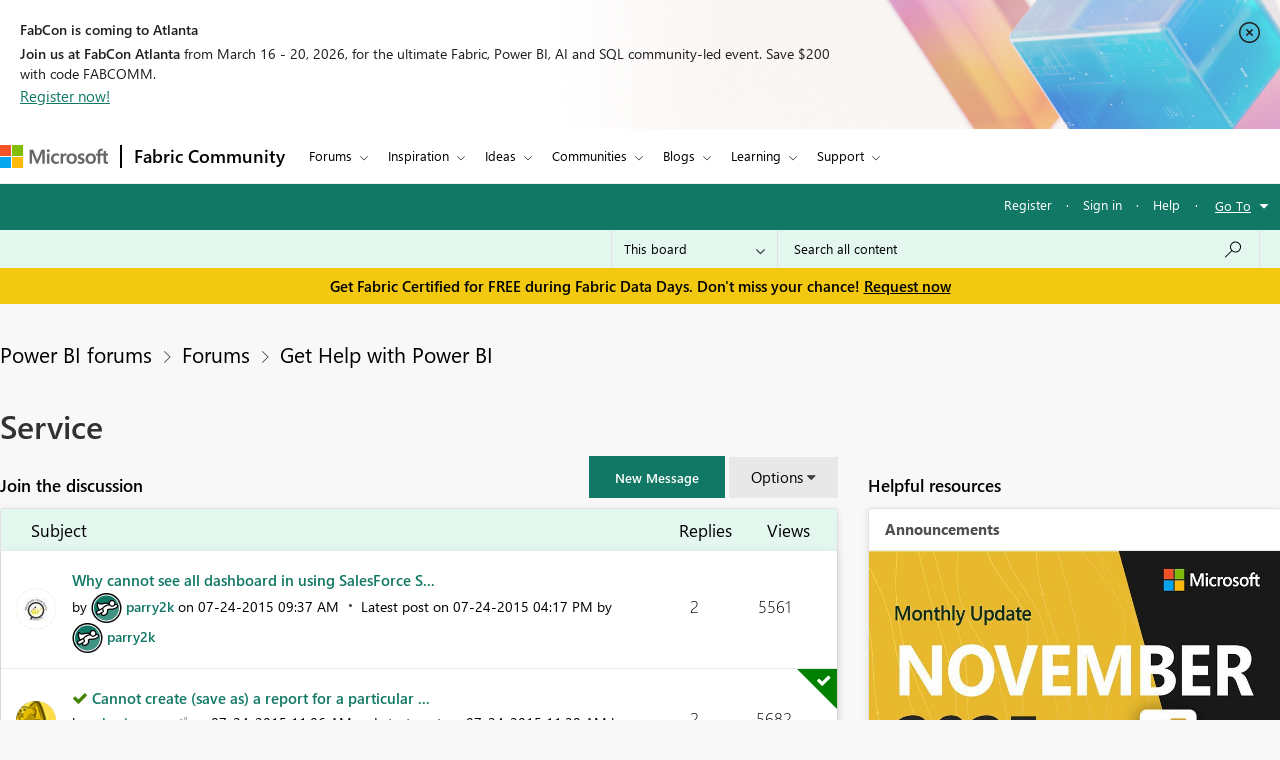

--- FILE ---
content_type: text/html;charset=UTF-8
request_url: https://community.fabric.microsoft.com/t5/Service/bd-p/power-bi-web-app/page/2097
body_size: 52845
content:
<!DOCTYPE html><html prefix="og: http://ogp.me/ns#" dir="ltr" lang="en" class="no-js">
	<head>
	
	<title>
	Service - Page 2,097 - Microsoft Fabric Community
</title>
	
	
	<meta charset="utf-8" />
<meta http-equiv="X-UA-Compatible" content="IE=edge,chrome=1" />
<meta name="viewport" content="width=device-width, initial-scale=1.0">
<meta name="google-site-verification" content="R4xXmC1VguSKe7fEe-un47flddTJfQLSQodnSAn031w" />
<script src="https://community.fabric.microsoft.com/html/@4E014748D4DC9A0F515188D8F3C46AFF/assets/jquery.min.js" integrity="sha384-JCZ85lW1QjF1xm6AoWQHqtCkJ/7HKd9WvOD5YmiEtf0E/ctb8j2ErVlW61uGg10C" crossorigin="anonymous"></script>
<script src="https://community.fabric.microsoft.com/html/@5058B646B311C243FAF5676115127338/assets/common-header-footer.js"></script>

    <meta name="awa-env" content="prod">
            <meta name="awa-product" content="Power BI forums">
<!--This code is commented by iTalent as part of workitem ADO-2564-->
<script>

function extractOcidFromUrl(url) {
    var ocid = ""; // Initialize ocid variable
    
    // Check if url has content
    if (url) {
        ocid = url.href.match(/[?&%3F]ocid=([^&]*)/)[1];
    }
    
    return ocid; // Return the extracted ocid value
}

 // URL with Fragment Identifier
 var pageURLPath = new URL(window.location.href);
 var ocid = extractOcidFromUrl(pageURLPath);
 console.log("ocid from fragment URL:", ocid);
 
 var metaTagOcid = $('<meta>').attr('name', 'awa-fbc-ocid').attr('content', ocid);
 var metaTagOcidCareerHub = $('<meta>').attr('name', 'awa-ch-ocid').attr('content', ocid);
            
 // Append meta tag to head using jQuery
console.log("pageName","ForumPage");
if(ocid !="" && "ForumPage" == "CareerHubPage"){
   $('head').append(metaTagOcidCareerHub);
}else{
   $('head').append(metaTagOcid);
}

</script>

	
	
	
	<meta content="Power BI Premium, Dataflows, dashboards, reports, sharing, and everything else you do at app.powerbi.com." name="description"/><meta content="width=device-width, initial-scale=1.0" name="viewport"/><meta content="2025-12-03T09:37:29-08:00" itemprop="dateModified"/><meta content="text/html; charset=UTF-8" http-equiv="Content-Type"/><link href="https://community.fabric.microsoft.com/t5/Service/bd-p/power-bi-web-app/page/2097" rel="canonical"/>
	<meta content="https://community.fabric.microsoft.com/html/assets/PowerBI_twitter_OG_image.jpg" property="og:image"/><meta content="website" property="og:type"/><meta content="https://community.fabric.microsoft.com/t5/Service/bd-p/power-bi-web-app/page/2097" property="og:url"/><meta content="Power BI Premium, Dataflows, dashboards, reports, sharing, and everything else you do at app.powerbi.com." property="og:description"/><meta content="Service" property="og:title"/>
	
	
		<link class="lia-link-navigation hidden live-links" title="Service topics" type="application/rss+xml" rel="alternate" id="link" href="/oxcrx34285/rss/board?board.id=power-bi-web-app"></link>
	
		<link class="lia-link-navigation hidden live-links" title="All Service posts" type="application/rss+xml" rel="alternate" id="link_0" href="/oxcrx34285/rss/boardmessages?board.id=power-bi-web-app"></link>
	

	
	
	    
		    <link integrity="sha384-ASVcoTtPflBD6LhcbFZUiyR4HPrfL1eh41HOYAqXL/DnBpasjEXTPi0lFdJvWFTC sha384-3EYzar7v5dFkIaasmpAo1W3fp4zk6fIGX1QlT2vEl9k/JRA6oxuboTOHGUgo4abD" crossorigin="anonymous" href="/skins/6759747/d76683db0f72b3f2aebb6b3a61414be4/powerbi_rebranding.css" rel="stylesheet" type="text/css"/>
		    
		
	

	
	
	
	
	<link rel="stylesheet" type="text/css" href="https://community.fabric.microsoft.com/html/@F03AC158FC7F68866234A62E041AC181/assets/common-header-footer.css"/>

<!-- Favicon -->
<!--<link rel="icon" type="image/x-icon" href="https://community.fabric.microsoft.com/html/@7A4C7AD10D7C2D76058CF50AE21C0ED7/assets/favicon.png"/>-->
<!-- 1582 - Update Favicon in Power BI community START -->
<link rel="icon" type="image/x-icon" href="https://community.fabric.microsoft.com/html/@A0D0339ADD7AC74AEC1A5AC49758B60E/assets/favicon.ico"/>
<link rel="stylesheet" type="text/css" href="https://community.fabric.microsoft.com/html/@87498816CF9F1173E9C1EE06FCE423FA/assets/nps_styles_pbi.css"/>
<!-- 1582 - Update Favicon in Power BI community END -->
<style type="text/css">
body{
font-family: 'SegoeUI', 'Lato', 'Helvetica Neue', Helvetica, Arial, sans-serif;
}
</style>
<script type="text/javascript">
$( document ).ready(function() {
  $(".skip").click(function(event){
    var skipTo="#"+this.href.split('#')[1];
    $(skipTo).attr('tabindex', -1).on('blur focusout', function () {
    $(this).removeAttr('tabindex');
    }).focus();
    $("html, body").animate({
            scrollTop: 0
        }, 600);
  });
$('#tabgroup ul').attr('aria-busy','true');
$('.KudosLeaderboardPage .lia-panel-heading-bar-title').attr('aria-level','2');
$('table#header-strip').attr('tabindex','');
$('.custom-branding-line').attr('role','navigation');
$('.ug-btn-disabled-leaders a').attr('aria-disabled','true');
$('.lia-panel-feedback-banner-safe p').attr('tabindex','-1');
$('.lia-panel-feedback-banner-note p').attr('tabindex','-1');
$('.lia-panel-feedback-inline-note p').attr('tabindex','-1');
$('.lia-component-common-widget-search-form').attr('role','search');
$('.lia-paging-page-next.lia-component-next a.lia-link-navigation').attr('title','Next Page');
$('.lia-paging-page-previous.lia-component-previous a.lia-link-navigation').attr('title','Previous Page');
$('.lia-menu-bar-buttons .lia-button.lia-button-primary').attr('role', 'button');
$('.NotifyModeratorPage .lia-form-input-wrapper textarea').attr('aria-label', 'Notify Moderator of Inappropriate Content');
$('.lia-breadcrumb-node.crumb a.lia-link-navigation.child-thread').attr('aria-disabled','').attr('disabled', false);
$('.MenuBarIdeas .lia-button.lia-button-primary').attr('role', 'button');
$('#lia-body .lia-content .lia-user-badge-display.lia-badge-not-achieved img').attr('tabindex','-1');
/* Start: This code is added by iTalent as part of iTrack ADO-26525*/
$('.lia-img-icon-anonymous-message.lia-fa-icon.lia-fa-anonymous.lia-fa-message.lia-user-avatar-message').attr('alt','avatar user');
$('.MessageTags .all-user-tags label').removeAttr('role').removeAttr('aria-level');
/* End: This code is added by iTalent as part of iTrack COMPL-26525*/
/* Below line added as part of ADO- 25556 */
$('.custom-idea-list .lia-link-navigation.tab-link.lia-link-disabled.lia-custom-event').attr('aria-disabled', '');
/* Start: This code is added by iTalent as part of iTrack DTP-13081 */
$('.lia-component-quilt-community-hero').attr({'role':'region','aria-label':'Microsoft Power BI Community'});
/* End: This code is added by iTalent as part of iTrack DTP-13081 */
/* Start: This code is added by iTalent as part of iTrack DTP-13929 */
/* Below line modified as part of ADO-23485*/
$('<div class="common_pageTitle"><h1 class="PageTitle lia-component-common-widget-page-title"><span class="lia-link-navigation lia-link-disabled" >Service</span></h1></div>').insertAfter( ".lia-top-quilt>.lia-quilt-row.lia-quilt-row-header" );
/* End: This code is added by iTalent as part of iTrack DTP-13929 */

/* Start: This code is added by iTalent as part of iTrack COMPL-2599 */
$('.lia-button-wrapper.lia-button-wrapper-secondary.lia-button-wrapper-searchForm-action').insertAfter('.lia-form-type-text.lia-autocomplete-input.search-input.lia-search-input-user');
$(".lia-button.lia-button-secondary.lia-button-searchForm-action").attr('title','search');
/* End: This code is added by iTalent as part of iTrack COMPL-2599 */
/* Start: This code is added by iTalent as part of iTrack COMPL-456 */
/*Commenting this iTarck as lithium fixed this as part of accessabilty fixes */
/* $("#tinyMceEditor_ifr").contents().find("body").attr("aria-label", "Rich Text Area. Press ALT-F10 for toolbar and Escape to return to the editor"); */
/* End : This code is added by iTalent as part of iTrack COMPL-456 */
/* Start: This code is added by iTalent as part of iTrack COMPL-411 */
$(".custom-branding-line .custom-user-menu ul.UserNavigation li").attr("role", "list");
/* end: This code is added by iTalent as part of iTrack COMPL-411 */
$(".custom-idea-list #tabgroup li").attr("role","presentation");
/* Start: This code is added by iTalent as part of iTrack ADO-9598*/
$('.ForumTopicPage iframe').attr('title', 'iframe');
$('.lia-iframe-shim').attr('title', 'iframe');
/* End: This code is added by iTalent as part of iTrack ADO-9598*/
/* Start: This code us written by iTalent as part of iTrack ADO-4196*/
$(".BoardList thead .boardIconColumn.lia-data-cell-icon .lia-data-cell-icon-text-span").html("Type");
/* End: This code us written by iTalent as part of iTrack ADO-4196*/
$(".custom-idea-list #tabgroup li .tab-link").attr("aria-controls","link");
/* Start: This code us written by iTalent as part of iTrack COMPL-457 */
 $("#customStatusSel").attr('tabindex','0');
/* Below line added as part of ADO- 12397 */
$('.lia-top-quilt>.lia-quilt-row.lia-quilt-row-header').attr('role','banner');
/* Below line commented as part of ADO- 12284 */
/*$("#cardsmessagelist_filter").attr('aria-label', 'select box');*/
 /* ENd: This code us written by iTalent as part of iTrack COMPL-457 */
/* Implement Top solutions authors Component for Power BI BIZCM-2189 Start */

$(".AcceptedSolutionsLeaderboardTaplet .lia-view-all .lia-link-navigation").attr("aria-label", "See All Top Solution Authors");

/* Implement Top solutions authors Component for Power BI BIZCM-2189 End */
/* Implement Unanswered Topics Component for Power BI BIZCM-1620 Start */

$(".lia-component-forums-widget-unanswered-topics-taplet .lia-view-all .lia-link-navigation").attr("aria-label", "See All Unanswered Topics");

/* Implement Unanswered Topics Component for Power BI BIZCM-1620 End */
/* Implement Unanswered Topics Component for Power BI BIZCM-1309 Start */ /*July 23rd 2019*/
/* $(".lia-component-ideas-widget-labels-sortable .lia-panel-heading-bar-wrapper .default-menu-option").attr("aria-label", "Top Labels");*/

/* $(".lia-labels-list-sortable .lia-paging-count.lia-paging-header-pagination .lia-link-navigation.lia-custom-event").on('click',function(){
    $(".lia-labels-list-sortable .lia-paging-count.lia-paging-header-pagination .lia-link-navigation.lia-custom-event").attr("tabindex",0);
    $(".lia-labels-list-sortable .lia-paging-count.lia-paging-header-pagination .lia-link-navigation.lia-custom-event.lia-link-disabled").attr("tabindex","-1");

});

$( document ).ready(function() {
   $(".lia-labels-list-sortable .lia-paging-count.lia-paging-header-pagination .lia-link-navigation.lia-custom-event").attr("tabindex",0);
    $(".lia-labels-list-sortable .lia-paging-count.lia-paging-header-pagination .lia-link-navigation.lia-custom-event.lia-link-disabled").attr("tabindex","-1");
}); */

/* Implement Unanswered Topics Component for Power BI BIZCM-1309 End */
/* [Screen Reader - Power BI- Join The discussion tile] Table column header is not associated with table data. Start COMPL-673 */


$(".t-data-grid .lia-list-wide"). removeAttr("role");
$("#header-strip"). removeAttr("role");
/*$(".BoardList .lia-list-wide .lia-table-head").attr("tabindex", 0);*/ /*1852702 */
/* Start: This code is added by iTalent as part of iTrack 1856951 */
  $('.lia-link-navigation.kudos-count-link .MessageKudosCount').attr('tabindex', ' ');
/* End: This code is added by iTalent as part of iTrack 1856951 */
/* Start: This code is added by iTalent as part of iTrack 1858989 */
  $('.lia-user-status-anonymous .custom-user-menu ul li').attr('role','listitem');
/* End: This code is added by iTalent as part of iTrack 1858989 */
/* [Screen Reader - Power BI- Join The discussion tile] Table column header is not associated with table data. End COMPL-673 */

$(".lia-component-tags-widget-leaderboard-title .lia-view-all .lia-link-navigation.view-all-link").attr("aria-label", "See All Top Taggers");
$(".lia-component-tags-widget-leaderboard-community-title .lia-view-all .lia-link-navigation.view-all-link").attr("aria-label", "See All Top Taggers");
$(".TaggerLeaderboardTaplet .lia-view-all .lia-link-navigation.tagging-leaderboard-link").attr("aria-label", "See Tagging Leaderboards");
$(".lia-component-forums-widget-recent-threads .view-all-link").attr("aria-label", "See All Latest Topics");
//$(".ViewProfilePage .lia-panel-content .lia-link-navigation.view-all-link").attr("aria-label", "See All Photos");
$(".lia-component-groups-widget-my-groups-list-view .view-all-link").attr("aria-label", "See All User groups");
$(".lia-img-icon-idea-board.lia-fa-icon.lia-fa-idea").attr("title", "Idea");
$(".lia-img-icon-blog-board.lia-fa-icon.lia-fa-blog").attr("title", "Blog");
$(".lia-top-quilt > .lia-quilt-row-main").attr("id","skip_content");
  $(".lia-top-quilt > .lia-quilt-row-main").attr("role","main").attr("aria-label","main landmark");
  $(".lia-search-input-message").attr("aria-label","Search all content");
$(".TagCloudTaplet .view-all-link").attr("aria-label", "See All Top Tags");
$(".lia-component-ideas-widget-completed-ideas .view-all-link").attr("aria-label", "See All Completed Ideas");
//Below line commented as part of BIZCM - 2579
//$(".KudoedAuthorsLeaderboardTaplet .view-all-link").attr("aria-label", "See All Top Kudoed Authors for Last 30 days");
$(".lia-component-kudos-widget-messages-leaderboard .view-all-link").attr("aria-label", "See All Top Kudod Posts");
$(".lia-component-tags-widget-tagger .lia-link-navigation.view-all-link").attr("aria-label", "See All Top Taggers");
$(".lia-component-images-widget-gallery .view-all-link").attr("aria-label", "See All Photos");
$(".lia-component-tags-widget-my-tags .view-all-link").attr("aria-label", "See All Latest Tags");
$(".lia-component-kudos-widget-my-recent-kudos-to-users .small-text").attr("aria-label", "See All Kudos given to");
$(".lia-component-kudos-widget-my-recent-kudos-from-users .small-text").attr("aria-label", "See All Kudos from");
$(".lia-component-tags-widget-recently-tagged-messages .view-all-link").attr("aria-label", "See All Latest Tagged");
$(".lia-component-tags-widget-frequent-tagged-messages .view-all-link").attr("aria-label", "See All Top Tagged");
$(".lia-component-tags-widget-related-tag-cloud .view-all-link").attr("aria-label", "See All Related Tags");
$(".lia-component-tags-widget-leaderboard-messages-title .view-all-link").attr("aria-label", "See All Top Tagged Posts in Community Feedback");
$(".lia-component-tags-widget-leaderboard-messages-community-title .view-all-link").attr("aria-label", "See All Top Tagged Posts in the community");
$(".lia-component-groups-widget-group-members-view .view-all-link").attr("aria-label", "See All Members");
$(".lia-component-tkb-widget-top-contributors-taplet .view-all-link").attr("aria-label", "See All Top Contributors");
$(".MessageHistory .message-history-link").attr("aria-label", "See All Message History");
$(".lia-component-images-widget-gallery a.lia-link-navigation.view-all-link").attr("aria-label", "See All Photos");
$(".lia-component-users-widget-my-friends-by-request  .lia-link-navigation.small-text").attr("aria-label", "See All My friends")
$(".lia-component-forums-widget-recent-messages .view-all-link").attr("aria-label", "See All latest posts");
$(".lia-component-kudos-widget-my-recently-kudoed-messages .lia-link-navigation.small-text").attr("aria-label", "See All My Kudod posts");
$(".lia-component-kudos-widget-messages-recently-kudoed-by-user .lia-link-navigation.small-text").attr("aria-label", "See All Posts I Kudoed");
$(".lia-component-forums-widget-users-online .view-all-link").attr("aria-label", "See All Users Online");
$(".lia-component-solutions-widget-recently-solved-threads .view-all-link").attr("aria-label", "See All New Solutions");
$(".lia-component-tkb-widget-user-contributed-articles .lia-view-all a.lia-link-navigation").attr("aria-label", "See All My Knowledge Base Contributions");
$('.lia-user-status-anonymous .custom-user-menu ul.UserNavigation').attr('aria-busy','true');
$('.lia-menu-navigation .lia-menu-dropdown-items span.lia-link-navigation.lia-link-disabled').attr('role','link');

  $("a.default-menu-option, .lia-menu-dropdown-items li a").keyup(function(e) {
    if (e.keyCode === 27){
    $("a.default-menu-option").attr("aria-expanded","false");
    $(".lia-menu-navigation-wrapper").removeClass("dropdownHover");
    $(".default-menu-option").closest("ul").focus();
    }
  });
  if($(".ViewProfilePage").length > 0){
  setTimeout(function() {
   $(".lia-media-image-list-panel .view-all-link").attr("aria-label", "See All Photos");
   $(".lia-media-image-list-panel .view-all-link").attr("role", "");
  }, 2000);
clearTimeout();
}

    /* Start: This code is added by iTalent as part of iTrack COMPL-662 */
    $(".lia-user-status-anonymous .custom-branding-line .custom-branding-line-right .custom-user-menu ul li:last-child").after('<li aria-hidden="true" role="list"><span class="separator lia-component-common-widget-user-nav-separator-character">·</span></li>');
    /* End : This code is added by iTalent as part of iTrack COMPL-662 */
    /*start: This code is added by iTalent as part of iTarck BIZCM - 1794 */
   var message_view_count = $(".lia-message-VIEW_COUNT").length;
   for(var view_count = 0; view_count < message_view_count; view_count++){
   $(".lia-message-VIEW_COUNT")[view_count].innerText = $(".lia-message-VIEW_COUNT")[view_count].innerText.trim();
   }
/*end: This code is added by iTalent as part of iTarck BIZCM - 1794 */
    /*COMPL-705 - [Keyboard Navigation - Power BI - Top ideas] Combo box items does not get closed after pressing ESC key. */
    $('#customLabelSel, #customStatusSel').keyup(function(e) {
        if (e.keyCode == 27) { // escape key maps to keycode `27`
            event.currentTarget.blur();
            event.currentTarget.focus();
        }
    });
});
/* Start: This code is added by iTalent as part of iTrack COMPL-776 */
$(document).ready(function() {
  setTimeout(function() {
    $(".ViewProfilePage .lia-component-images-widget-gallery .view-all-link").removeAttr('aria-level').removeAttr('role');
    /* Below line added by iTalent as part of iTrack Azure DevOps 1852676 */
    $(".lia-component-tags-widget-tag-cloud-actual .lia-view-all .lia-link-navigation.view-all-link").attr("aria-label", "See All Top Tags");
    $(".lia-body .lia-panel .lia-view-all .lia-link-navigation").text("See All");
    $('.ms-TeachingBubble-headline').attr('aria-level','2');
    $('a.lia-button.lia-button-secondary.reply-action-link.lia-action-reply').attr('role', 'button');
    $('.TweetPost a.lia-button.lia-button-primary').attr('role','link');
    $('.lia-paging-page-previous span.lia-link-navigation.lia-js-data-pageNum-1.lia-link-disabled').attr('role','');
    $('a.ug-content, a.disabled-state').attr('aria-disabled','true').attr('tabindex','-1');
    $('.custom-component-about-me .visit_info .img_icons a img').attr('alt', 'icon');
    $('.lia-panel-content a button.lia-button.lia-button-secondary.pug-btn').attr('tabindex','-1');
  }, 5000);
/*start: This code is added by iTalent as part of iTarck dev.azure - 6790 */
try{
    $('.lia-attachment-description .lia-attachment-description-text a').attr('aria-label','Browse the files to attach');
    setTimeout(function () {
      $(".lia-attachment-description .lia-attachment-description-text a").attr("aria-label", "Browse the files to attach");
    }, 8000);
}
catch(e){}
/*End: This code is added by iTalent as part of iTarck dev.azure - 6790 */
/*Start: This code is added by iTalent as part of iTarck dev.azure - 19048*/
$('.lia-link-navigation.manage-friends-ignore-link').click(function(){
        setTimeout(function() { 
        $('.ui-dialog-titlebar-close.ui-corner-all').attr('aria-label','close');
    }, 1000);
   
})
/*End: This code is added by iTalent as part of iTarck dev.azure - 19048*/


});
/* End: This code is added by iTalent as part of iTrack COMPL-776 */
</script>

<script type="text/javascript">
    function dropClarityCookies(){
      /* Below code added as part of separate clarity project created for stage */
      var clarityCode = ""
      if("prod" == "stage"){
        clarityCode = "gksqy1qt56"
      }
      else{
        clarityCode = "4zp50569no"
      }
      /* uncommenting clarity code as part of ADO-18292 */
       (function(c,l,a,r,i,t,y){
        c[a]=c[a]||function(){(c[a].q=c[a].q||[]).push(arguments)};
        t=l.createElement(r);t.async=1;t.src="https://www.clarity.ms/tag/"+i;
        y=l.getElementsByTagName(r)[0];y.parentNode.insertBefore(t,y);
      })(window, document, "clarity", "script", clarityCode); 
    }
</script>


<script crossorigin="anonymous" integrity="sha384-m9fP3yJ8BHtEBMkifS5O5WCUC9s6SUvk6nM54CE3MbDqfaGpv+Vocc4OD26ge1xv" type="text/javascript" src="/t5/scripts/3B8E506826CEAB8678A1D1466B753C9F/lia-scripts-head-min.js"></script><script language="javascript" type="text/javascript">
<!--
LITHIUM.PrefetchData = {
  "Components" : { },
  "commonResults" : { }
};
LITHIUM.DEBUG = false;
LITHIUM.CommunityJsonObject = {
  "Validation" : {
    "image.description" : {
      "min" : 0,
      "max" : 1000,
      "isoneof" : [ ],
      "type" : "string"
    },
    "tkb.toc_maximum_heading_level" : {
      "min" : 1,
      "max" : 6,
      "isoneof" : [ ],
      "type" : "integer"
    },
    "tkb.toc_heading_list_style" : {
      "min" : 0,
      "max" : 50,
      "isoneof" : [
        "disc",
        "circle",
        "square",
        "none"
      ],
      "type" : "string"
    },
    "blog.toc_maximum_heading_level" : {
      "min" : 1,
      "max" : 6,
      "isoneof" : [ ],
      "type" : "integer"
    },
    "tkb.toc_heading_indent" : {
      "min" : 5,
      "max" : 50,
      "isoneof" : [ ],
      "type" : "integer"
    },
    "blog.toc_heading_indent" : {
      "min" : 5,
      "max" : 50,
      "isoneof" : [ ],
      "type" : "integer"
    },
    "blog.toc_heading_list_style" : {
      "min" : 0,
      "max" : 50,
      "isoneof" : [
        "disc",
        "circle",
        "square",
        "none"
      ],
      "type" : "string"
    }
  },
  "User" : {
    "settings" : {
      "imageupload.legal_file_extensions" : "*.jpg;*.JPG;*.jpeg;*.JPEG;*.gif;*.GIF;*.png;*.PNG",
      "config.enable_avatar" : true,
      "integratedprofile.show_klout_score" : true,
      "layout.sort_view_by_last_post_date" : true,
      "layout.friendly_dates_enabled" : true,
      "profileplus.allow.anonymous.scorebox" : false,
      "tkb.message_sort_default" : "topicPublishDate",
      "layout.format_pattern_date" : "MM-dd-yyyy",
      "config.require_search_before_post" : "off",
      "isUserLinked" : false,
      "integratedprofile.cta_add_topics_dismissal_timestamp" : -1,
      "layout.message_body_image_max_size" : 1000,
      "profileplus.everyone" : false,
      "integratedprofile.cta_connect_wide_dismissal_timestamp" : -1,
      "blog.toc_maximum_heading_level" : "",
      "integratedprofile.hide_social_networks" : false,
      "blog.toc_heading_indent" : "",
      "contest.entries_per_page_num" : 20,
      "layout.messages_per_page_linear" : 30,
      "integratedprofile.cta_manage_topics_dismissal_timestamp" : -1,
      "profile.shared_profile_test_group" : false,
      "integratedprofile.cta_personalized_feed_dismissal_timestamp" : -1,
      "integratedprofile.curated_feed_size" : 10,
      "contest.one_kudo_per_contest" : false,
      "integratedprofile.enable_social_networks" : false,
      "integratedprofile.my_interests_dismissal_timestamp" : -1,
      "profile.language" : "en",
      "layout.friendly_dates_max_age_days" : 7,
      "layout.threading_order" : "thread_descending",
      "blog.toc_heading_list_style" : "disc",
      "useRecService" : false,
      "layout.module_welcome" : "",
      "imageupload.max_uploaded_images_per_upload" : 100,
      "imageupload.max_uploaded_images_per_user" : 1000,
      "integratedprofile.connect_mode" : "",
      "tkb.toc_maximum_heading_level" : "5",
      "tkb.toc_heading_list_style" : "disc",
      "sharedprofile.show_hovercard_score" : true,
      "config.search_before_post_scope" : "community",
      "tkb.toc_heading_indent" : "15",
      "p13n.cta.recommendations_feed_dismissal_timestamp" : -1,
      "imageupload.max_file_size" : 10024,
      "layout.show_batch_checkboxes" : false,
      "integratedprofile.cta_connect_slim_dismissal_timestamp" : -1
    },
    "isAnonymous" : true,
    "policies" : {
      "image-upload.process-and-remove-exif-metadata" : true
    },
    "registered" : false,
    "emailRef" : "",
    "id" : -1,
    "login" : "Anonymous"
  },
  "Server" : {
    "communityPrefix" : "/oxcrx34285",
    "nodeChangeTimeStamp" : 1764784989890,
    "tapestryPrefix" : "/t5",
    "deviceMode" : "DESKTOP",
    "responsiveDeviceMode" : "DESKTOP",
    "membershipChangeTimeStamp" : "0",
    "version" : "25.8",
    "branch" : "25.8-release",
    "showTextKeys" : false
  },
  "Config" : {
    "phase" : "prod",
    "integratedprofile.cta.reprompt.delay" : 30,
    "profileplus.tracking" : {
      "profileplus.tracking.enable" : false,
      "profileplus.tracking.click.enable" : false,
      "profileplus.tracking.impression.enable" : false
    },
    "app.revision" : "2508210446-scd01d3e3e8-b4",
    "navigation.manager.community.structure.limit" : "1000"
  },
  "Activity" : {
    "Results" : [ ]
  },
  "NodeContainer" : {
    "viewHref" : "https://community.fabric.microsoft.com/t5/Get-Help-with-Power-BI/ct-p/PBI_GetHelp",
    "description" : "",
    "id" : "PBI_GetHelp",
    "shortTitle" : "Get Help with Power BI",
    "title" : "Get Help with Power BI",
    "nodeType" : "category"
  },
  "Page" : {
    "skins" : [
      "powerbi_rebranding",
      "responsive_peak"
    ],
    "authUrls" : {
      "loginUrl" : "/plugins/common/feature/oauth2sso/sso_login_redirect?post_logout_redirect_uri=https%3A%2F%2Fcommunity.fabric.microsoft.com%2Ft5%2FService%2Fbd-p%2Fpower-bi-web-app%2Fpage%2F2097",
      "loginUrlNotRegistered" : "/plugins/common/feature/oauth2sso/sso_login_redirect?redirectreason=notregistered&post_logout_redirect_uri=https%3A%2F%2Fcommunity.fabric.microsoft.com%2Ft5%2FService%2Fbd-p%2Fpower-bi-web-app%2Fpage%2F2097",
      "loginUrlNotRegisteredDestTpl" : "/plugins/common/feature/oauth2sso/sso_login_redirect?redirectreason=notregistered&post_logout_redirect_uri=%7B%7BdestUrl%7D%7D"
    },
    "name" : "ForumPage",
    "rtl" : false,
    "object" : {
      "viewHref" : "/t5/Service/bd-p/power-bi-web-app",
      "id" : "power-bi-web-app",
      "page" : "ForumPage",
      "type" : "Board"
    }
  },
  "WebTracking" : {
    "Activities" : { },
    "path" : "Community:Microsoft Fabric Community/Category:Power BI forums/Category:Forums/Category:Get Help with Power BI/Board:Service"
  },
  "Feedback" : {
    "targeted" : { }
  },
  "Seo" : {
    "markerEscaping" : {
      "pathElement" : {
        "prefix" : "@",
        "match" : "^[0-9][0-9]$"
      },
      "enabled" : false
    }
  },
  "TopLevelNode" : {
    "viewHref" : "https://community.fabric.microsoft.com/t5/Power-BI-forums/ct-p/powerbi",
    "description" : "",
    "id" : "powerbi",
    "shortTitle" : "Power BI forums",
    "title" : "Power BI forums",
    "nodeType" : "category"
  },
  "Community" : {
    "viewHref" : "https://community.fabric.microsoft.com/",
    "integratedprofile.lang_code" : "en",
    "integratedprofile.country_code" : "US",
    "id" : "oxcrx34285",
    "shortTitle" : "Microsoft Fabric Community",
    "title" : "Microsoft Fabric Community"
  },
  "CoreNode" : {
    "conversationStyle" : "forum",
    "viewHref" : "https://community.fabric.microsoft.com/t5/Service/bd-p/power-bi-web-app",
    "settings" : { },
    "description" : "Power BI Premium, Dataflows, dashboards, reports, sharing, and everything else you do at app.powerbi.com.",
    "id" : "power-bi-web-app",
    "shortTitle" : "Service",
    "title" : "Service",
    "nodeType" : "Board",
    "ancestors" : [
      {
        "viewHref" : "https://community.fabric.microsoft.com/t5/Get-Help-with-Power-BI/ct-p/PBI_GetHelp",
        "description" : "",
        "id" : "PBI_GetHelp",
        "shortTitle" : "Get Help with Power BI",
        "title" : "Get Help with Power BI",
        "nodeType" : "category"
      },
      {
        "viewHref" : "https://community.fabric.microsoft.com/t5/Forums/ct-p/PBI_Comm_Forums",
        "description" : "",
        "id" : "PBI_Comm_Forums",
        "shortTitle" : "Forums",
        "title" : "Forums",
        "nodeType" : "category"
      },
      {
        "viewHref" : "https://community.fabric.microsoft.com/t5/Power-BI-forums/ct-p/powerbi",
        "description" : "",
        "id" : "powerbi",
        "shortTitle" : "Power BI forums",
        "title" : "Power BI forums",
        "nodeType" : "category"
      },
      {
        "viewHref" : "https://community.fabric.microsoft.com/",
        "description" : "",
        "id" : "oxcrx34285",
        "shortTitle" : "Microsoft Fabric Community",
        "title" : "Microsoft Fabric Community",
        "nodeType" : "Community"
      }
    ]
  }
};
LITHIUM.Components.RENDER_URL = "/t5/util/componentrenderpage/component-id/#{component-id}?render_behavior=raw";
LITHIUM.Components.ORIGINAL_PAGE_NAME = 'forums/ForumPage';
LITHIUM.Components.ORIGINAL_PAGE_ID = 'ForumPage';
LITHIUM.Components.ORIGINAL_PAGE_CONTEXT = '[base64].';
LITHIUM.Css = {
  "BASE_DEFERRED_IMAGE" : "lia-deferred-image",
  "BASE_BUTTON" : "lia-button",
  "BASE_SPOILER_CONTAINER" : "lia-spoiler-container",
  "BASE_TABS_INACTIVE" : "lia-tabs-inactive",
  "BASE_TABS_ACTIVE" : "lia-tabs-active",
  "BASE_AJAX_REMOVE_HIGHLIGHT" : "lia-ajax-remove-highlight",
  "BASE_FEEDBACK_SCROLL_TO" : "lia-feedback-scroll-to",
  "BASE_FORM_FIELD_VALIDATING" : "lia-form-field-validating",
  "BASE_FORM_ERROR_TEXT" : "lia-form-error-text",
  "BASE_FEEDBACK_INLINE_ALERT" : "lia-panel-feedback-inline-alert",
  "BASE_BUTTON_OVERLAY" : "lia-button-overlay",
  "BASE_TABS_STANDARD" : "lia-tabs-standard",
  "BASE_AJAX_INDETERMINATE_LOADER_BAR" : "lia-ajax-indeterminate-loader-bar",
  "BASE_AJAX_SUCCESS_HIGHLIGHT" : "lia-ajax-success-highlight",
  "BASE_CONTENT" : "lia-content",
  "BASE_JS_HIDDEN" : "lia-js-hidden",
  "BASE_AJAX_LOADER_CONTENT_OVERLAY" : "lia-ajax-loader-content-overlay",
  "BASE_FORM_FIELD_SUCCESS" : "lia-form-field-success",
  "BASE_FORM_WARNING_TEXT" : "lia-form-warning-text",
  "BASE_FORM_FIELDSET_CONTENT_WRAPPER" : "lia-form-fieldset-content-wrapper",
  "BASE_AJAX_LOADER_OVERLAY_TYPE" : "lia-ajax-overlay-loader",
  "BASE_FORM_FIELD_ERROR" : "lia-form-field-error",
  "BASE_SPOILER_CONTENT" : "lia-spoiler-content",
  "BASE_FORM_SUBMITTING" : "lia-form-submitting",
  "BASE_EFFECT_HIGHLIGHT_START" : "lia-effect-highlight-start",
  "BASE_FORM_FIELD_ERROR_NO_FOCUS" : "lia-form-field-error-no-focus",
  "BASE_EFFECT_HIGHLIGHT_END" : "lia-effect-highlight-end",
  "BASE_SPOILER_LINK" : "lia-spoiler-link",
  "FACEBOOK_LOGOUT" : "lia-component-users-action-logout",
  "BASE_DISABLED" : "lia-link-disabled",
  "FACEBOOK_SWITCH_USER" : "lia-component-admin-action-switch-user",
  "BASE_FORM_FIELD_WARNING" : "lia-form-field-warning",
  "BASE_AJAX_LOADER_FEEDBACK" : "lia-ajax-loader-feedback",
  "BASE_AJAX_LOADER_OVERLAY" : "lia-ajax-loader-overlay",
  "BASE_LAZY_LOAD" : "lia-lazy-load"
};
LITHIUM.noConflict = true;
LITHIUM.useCheckOnline = false;
LITHIUM.RenderedScripts = [
  "PolyfillsAll.js",
  "Placeholder.js",
  "jquery.ajax-cache-response-1.0.js",
  "jquery.appear-1.1.1.js",
  "Globals.js",
  "Forms.js",
  "prism.js",
  "ElementMethods.js",
  "jquery.tools.tooltip-1.2.6.js",
  "HelpIcon.js",
  "jquery.ui.dialog.js",
  "jquery.effects.slide.js",
  "jquery.iframe-shim-1.0.js",
  "jquery.effects.core.js",
  "jquery.ui.draggable.js",
  "NoConflict.js",
  "jquery.iframe-transport.js",
  "Events.js",
  "Auth.js",
  "PartialRenderProxy.js",
  "ActiveCast3.js",
  "AutoComplete.js",
  "MessageListActual.js",
  "jquery.clone-position-1.0.js",
  "jquery.autocomplete.js",
  "Components.js",
  "jquery.css-data-1.0.js",
  "jquery.blockui.js",
  "LiModernizr.js",
  "jquery.ui.resizable.js",
  "jquery.viewport-1.0.js",
  "SpoilerToggle.js",
  "Sandbox.js",
  "Lithium.js",
  "jquery.scrollTo.js",
  "DropDownMenuVisibilityHandler.js",
  "Cache.js",
  "InformationBox.js",
  "Throttle.js",
  "jquery.function-utils-1.0.js",
  "jquery.placeholder-2.0.7.js",
  "jquery.tmpl-1.1.1.js",
  "Video.js",
  "DropDownMenu.js",
  "jquery.position-toggle-1.0.js",
  "Tooltip.js",
  "jquery.ui.mouse.js",
  "json2.js",
  "Text.js",
  "jquery.delayToggle-1.0.js",
  "DeferredImages.js",
  "ResizeSensor.js",
  "UserNavigationCombine.js",
  "jquery.ui.position.js",
  "SearchForm.js",
  "ElementQueries.js",
  "jquery.hoverIntent-r6.js",
  "AjaxSupport.js",
  "AjaxFeedback.js",
  "DataHandler.js",
  "Loader.js",
  "jquery.lithium-selector-extensions.js",
  "jquery.json-2.6.0.js",
  "jquery.js",
  "SearchAutoCompleteToggle.js",
  "CustomEvent.js",
  "jquery.ui.core.js",
  "jquery.fileupload.js",
  "Link.js",
  "UserListActual.js",
  "ForceLithiumJQuery.js",
  "Namespace.js",
  "jquery.ui.widget.js"
];// -->
</script><script crossorigin="anonymous" integrity="sha384-kbTzutiteBVVbQ887l59c4wWkI193G/46HJ+9km4MQkNlGb9G/VTIPGYfZGNWiTX" type="text/javascript" src="/t5/scripts/A5C0102AF6778E5D0D2DDF72292EAE7A/lia-scripts-head-min.js"></script></head>
	<body class="lia-board lia-user-status-anonymous ForumPage lia-body lia-a11y" id="lia-body">
	
	
	<div id="277-054-7" class="ServiceNodeInfoHeader">
</div>
	
	
	
	

	<div class="lia-page">
		<center>
			
				</center>
<!-- skip content -->
<div class="skip_div">
<a href="#skip_content" class="skip">skip to main content</a>
</div>
<!--end skip content -->
<div class = "common_cookie_banner">
<style>
.ck-banner-hyperlink{
    text-decoration: underline;
}
.cookie_banner_closed {
    display: none;
}
</style>

<div id="cookie-banner-wrapper">
  <div id="cookie-banner-container" style="background-image: url(/html/assets/T1_Banner_Blue_Cube.png);">
    <div class="information-banner-container">
      <div class="ck-banner-content">
        <h3>FabCon is coming to Atlanta</h3>
        <p><strong>Join us at FabCon Atlanta</strong>&nbsp;from March 16 - 20, 2026, for the ultimate Fabric, Power BI, AI and SQL community-led event. Save $200 with code FABCOMM.</p>
        <a href="https://aka.ms/FBC_T1_FabCon" target="_blank" class="ck-banner-hyperlink">Register now!</a>
      </div>
      <button id="cookie_banner_close_button" type="text">
        <img
          src="/html/assets/in-closebtn.svg"
          alt="close button"
          width="21px"
        />
      </button>
    </div>
  </div>
</div>
<script>
  document
    .getElementById("cookie_banner_close_button")
    .addEventListener("click", () =>
      document
        .getElementById("cookie-banner-wrapper")
        .classList.add("cookie_banner_closed")
    );
</script></div>

<div id="fixed-banner">
<div id="cookie-banner"></div>



<!-- Cookie Banner Placeholder-->
<div id="cookie-banner"></div>


<!-- Note: The script should always be consumed directly from the URL above and should not be bundled into any packages!
    The reason is there is geo-sensitive logic in the CDN, which will return different content.
    -->
<script>
    WcpConsent = {};
</script>
<!-- Cookie Banner Placeholder-->
<script src="https://wcpstatic.microsoft.com/mscc/lib/v2/wcp-consent.js"></script>


<script>
    (function (WcpConsent, $, global) {
        "use strict";

        var culture = "en-us";

        if (!$ || !WcpConsent || !WcpConsent.name) return;

        function onConsentChanged(e) {
            if (!window.siteConsent.isConsentRequired) return;

            if (global && global.CookieHelper && global.CookieHelper.cleanNonEssentialCookies) {
                global.CookieHelper.cleanNonEssentialCookies();
            }

            window.location.reload();

            $('html, body').animate({ scrollTop: 0 }, 'slow');
        }

        $(document).ready(function () {
            $("#footer-nav-ManageCookies").click(function (ev) {
                ev.preventDefault();
                if (window && window.siteConsent && window.siteConsent.manageConsent) {
                    window.siteConsent.manageConsent();
                }
            });

            WcpConsent.init(culture, "cookie-banner", function (err, _siteConsent) {
                if (typeof err !== "undefined") {
                    if (appInsights && appInsights.trackException) {
                        appInsights.trackException({
                            exception: err,
                        });
                    }

                    return;
                }
                else {
                    window.siteConsent = _siteConsent;
                    // if consentRequired is true, we will show the manage cookies
                    if (window.siteConsent.isConsentRequired) {
                        if ($("#footer-nav-ManageCookies") && $("#footer-nav-ManageCookies").length) {
                            $("#footer-nav-ManageCookies").removeClass("hide");
                        }

                        if ($("#wcpConsentBannerCtrl") && $("#wcpConsentBannerCtrl").length) {
                            $('html, body').animate({ scrollTop: 0 }, 'slow');
                        }

                        if (global && global.CookieHelper && global.CookieHelper.cleanNonEssentialCookies) {
                            global.CookieHelper.cleanNonEssentialCookies();
                        }
                    }
                }
            }, onConsentChanged);
        });
    })(WcpConsent, jQuery, window);
</script>
<!-- SKIP TO MAIN BAR -->
<a class="bapi-skip-to-main" href="#main" tabindex="0" style="z-index:88889">Skip to main content</a>
<nav id="bapi-header" class="bapi-header--default trident-header" data-sticky-header="true" 
    data-me-control="false">
   <div class="bapi-top-bar bapi-top-bar--viewport-mooncat">
      <div class="bapi-top-bar__logo">
         <a href="https://microsoft.com" class="logo" id="header_nav-1_microsoft-logo" aria-label="Navigate to Microsoft.com" data-bi-name="Nav_MicrosoftLogo" data-bi-area="header-nav">
            <img src="https://img-prod-cms-rt-microsoft-com.akamaized.net/cms/api/am/imageFileData/RE1Mu3b?ver=5c31"
               alt="Navigate to Microsoft.com" />
         </a>
      </div>

      <div class="bapi-top-bar__separator" aria-hidden="true" role="presentation">
         <div class="separator"></div>
      </div>

      <div class="bapi-top-bar__brand">
         <a href="https://aka.ms/FabricCommunity" class="brand-text" id="header_nav-2_homepage"
            aria-label="Navigates to Fabric Community Home page" data-bi-area="header-nav" data-bi-name="Nav_IntelligentDataPlatformHome">
               Fabric Community
         </a>
      </div>
      <div class="bapi-top-bar__menu bapi-top-bar__menu--justify-flex-end">
         <!-- Render Left menu items here -->
         <ul class="bapi-menu bapi-dropdown bapi-hide-until-large fabric-left-header" id="fabric-more-menu" data-menu-left="true">
            <li class="is-dropdown-submenu-parent opens-right">
               <button type="button" 
                       class="bapi-menu-toggle-button" data-bi-area="header-l1-nav">
                  Forums
               </button>
               <ul class="bapi-menu bapi-submenu is-dropdown-submenu" id="Forums">
                  <li>
                     <a href="/t5/Power-BI-forums/ct-p/powerbi"
                        aria-label="Power BI forums"
                        id="Forums_1_Power_BI_forums" data-bi-area="header-l2-nav" data-bi-name="Power BI forums">
                        Power BI forums 
                     </a>
                  </li>
                  <!-- <li>
                     <a href="https://aka.ms/SYN-Community"
                        aria-label="Synapse"
                        id="Forums_2_Synapse" data-bi-area="header-l2-nav" data-bi-name="Synapse">
                        Synapse
                     </a>
                  </li> -->
                  <li>
                     <a href="/t5/Data-Engineering-forums/ct-p/dataengineering"
                        aria-label="Data Engineering forums"
                        id="Forums_1_Data_Engineering_forums" data-bi-area="header-l2-nav" data-bi-name="Data Engineering forums">
                        Data Engineering forums
                     </a>
                  </li>
                  <li>
                     <a href="/t5/Data-Warehouse-forums/ct-p/datawarehouse"
                        aria-label="Data Warehouse forums"
                        id="Forums_1_Data_Warehouse_forums" data-bi-area="header-l2-nav" data-bi-name="Data Warehouse forums">
                        Data Warehouse forums 
                     </a>
                  </li>
                  <li>
                     <a href="/t5/Data-Science-forums/ct-p/datascience"
                        aria-label="Data Science forums"
                        id="Forums_1_Data_Science_forums" data-bi-area="header-l2-nav" data-bi-name="Data Science forums">
                        Data Science forums
                     </a>
                  </li>
                  <li>
                     <a href="/t5/Data-Factory-forums/ct-p/datafactory"
                        aria-label="Data Factory forums"
                        id="Forums_3_Data_Factory_forums" data-bi-area="header-l2-nav" data-bi-name="Data Factory forums">
                        Data Factory forums
                     </a>
                  </li>
                  <li>
                     <a href="/t5/IQ-forums-Private/ct-p/fabriciq"
                        aria-label="IQ Knowledge forums"
                        id="Forums_4_IQKnowledgeforums" data-bi-area="header-l2-nav" data-bi-name="IQ Knowledge forums">
                        IQ forums
                     </a>
                  </li>
                  <li>
                     <a href="/t5/Real-Time-Intelligence-forums/ct-p/dataactivator"
                        aria-label="Real-Time Intelligence forums"
                        id="Forums_4_RealTimeIntelligenceforums" data-bi-area="header-l2-nav" data-bi-name="Real-Time Intelligence forums">
                        Real-Time Intelligence forums
                     </a>
                  </li>
                 
                  <li>
                     <a href="/t5/Databases-preview-forums/ct-p/databases"
                        aria-label="Databases forums"
                        id="Forums_4_Databases_forums" data-bi-area="header-l2-nav" data-bi-name="Databases forums">
                        Databases forums
                     </a>
                  </li>
                  <li>
                     <a href="/t5/Fabric-platform-forums/ct-p/AC-Community"
                        aria-label="Fabric platform forums"
                        id="Forums_4_Fabric_platform_forums" data-bi-area="header-l2-nav" data-bi-name="Fabric platform forums">
                        Fabric platform forums
                     </a>
                  </li>
               </ul>
            </li>
            <li class="is-dropdown-submenu-parent opens-right">
               <button type="button"
                     class="bapi-menu-toggle-button" data-bi-area="header-l1-nav">
                  Inspiration
               </button>
               <ul class="bapi-menu bapi-submenu is-dropdown-submenu" id="Inspiration"> 
                  <li>
                     <a href="/t5/custom/page/page-id/FabricCommunitycontests"
                        aria-label="Contests"
                        id="Galleries_1_Contests" data-bi-area="header-l2-nav" data-bi-name="Contests">
                        Contests
                     </a>
                  </li>
                  <li>
                     <a href="/t5/Galleries/ct-p/PBI_Comm_Galleries "
                        aria-label="Power BI galleries"
                        id="Galleries_2_Power_BI_galleries" data-bi-area="header-l2-nav" data-bi-name="Power BI galleries">
                        Power BI galleries
                     </a>
                  </li>
                  <!-- <li>
                     <a href="https://aka.ms/SYN_Comm_Galleries"
                        aria-label="Synapse"
                        id="Galleries_2_Synapse" data-bi-area="header-l2-nav" data-bi-name="Synapse">
                        Synapse
                     </a>
                  </li> -->
                  <li>
                     <a href="/t5/Galleries/ct-p/de_galleries"
                        aria-label="Data Engineering galleries "
                        id="Galleries_3_Data_Engineering_galleries" data-bi-area="header-l2-nav" data-bi-name="Data Engineering galleries">
                        Data Engineering galleries 
                     </a>
                  </li>
                  <li>
                     <a href="/t5/Galleries/ct-p/dw_galleries"
                        aria-label="Data Warehouse galleries"
                        id="Galleries_4_Data_Warehouse_galleries" data-bi-area="header-l2-nav" data-bi-name="Data Warehouse galleries">
                        Data Warehouse galleries
                     </a>
                  </li>
                  <li>
                     <a href="/t5/Galleries/ct-p/ds_galleries"
                        aria-label="Data Science galleries"
                        id="Galleries_5_Data_Science_galleries" data-bi-area="header-l2-nav" data-bi-name="Data Science galleries">
                        Data Science galleries
                     </a>
                  </li>
                  <li>
                     <a href="/t5/Galleries/ct-p/df_galleries"
                        aria-label="Data Factory galleries"
                        id="Galleries_6_Data_Factory_galleries" data-bi-area="header-l2-nav" data-bi-name="Data Factory galleries">
                        Data Factory galleries
                     </a>
                  </li>
                  <li>
                     <a href="/t5/Galleries/ct-p/fiq_galleries"
                        aria-label="IQ Knowledge galleries"
                        id="Galleries_7_IQKnowledgegalleries" data-bi-area="header-l2-nav" data-bi-name="IQ Knowledge galleries">
                        IQ galleries
                     </a>
                  </li>
                  <li>
                     <a href="/t5/Galleries/ct-p/da_galleries"
                        aria-label="Real-Time Intelligence galleries"
                        id="Galleries_7_RealTimeIntelligencegalleries" data-bi-area="header-l2-nav" data-bi-name="Real-Time Intelligence galleries">
                        Real-Time Intelligence galleries 
                     </a>
                  </li>
                  
                  <!-- <li>
                     <a href="https://aka.ms/FabricPowerPointPresentations"
                        aria-label="Fabric PowerPoint Presentations"
                        id="Galleries_5_FabricPowerPointPresentations" data-bi-area="header-l2-nav" data-bi-name="Fabric PowerPoint Presentations">
                        Fabric PowerPoint Presentations
                     </a>
                  </li> -->
                  <li>
                     <a href="/t5/Galleries/ct-p/db_galleries"
                        aria-label="Databases galleries"
                        id="Galleries_8_Databases_galleries" data-bi-area="header-l2-nav" data-bi-name="Databases galleries">
                        Databases galleries
                     </a>
                  </li>
                  <li>
                     <a href="/t5/Galleries/ct-p/ac_comm_galleries"
                        aria-label="Fabric platform galleries"
                        id="Galleries_9_CommunityNews_galleries" data-bi-area="header-l2-nav" data-bi-name="Fabric platform galleries">
                        Fabric platform galleries
                     </a>
                  </li>
               </ul>
            </li>
            <li class="is-dropdown-submenu-parent opens-right">
               <button type="button" class="bapi-menu-toggle-button" data-bi-area="header-l1-nav">
                  Ideas
               </button>
               <ul class="bapi-menu bapi-submenu is-dropdown-submenu" id="Ideas"> 
                  <li>
                     <a href="/t5/Fabric-Ideas/idb-p/fbc_ideas"
                        aria-label="Submit ideas & vote"
                        id="Ideas_1_Submit_ideas_vote" data-bi-area="header-l2-nav" data-bi-name="Submit ideas & vote">
                        Submit ideas & vote 
                     </a>
                  </li>
                  <li>
                     <a href="http://roadmap.fabric.microsoft.com"
                        aria-label="Fabric roadmap"
                        id="Ideas_2_Fabric_roadmap" data-bi-area="header-l2-nav" data-bi-name="Fabric roadmap">
                        Fabric roadmap
                     </a>
                  </li>
               </ul>
            </li>
            <!-- <li class="is-menu-link">
               <a target="_blank" href="https://aka.ms/FabricIdeas" id="header_nav-5_Ideas" aria-label="Ideas" data-bi-area="header-nav" data-bi-name="Ideas">
                  Ideas
               </a>
            </li> -->
            <li class="is-dropdown-submenu-parent opens-right">
               <button type="button" class="bapi-menu-toggle-button" data-bi-area="header-l1-nav">
                  Communities
               </button>
               <ul class="bapi-menu bapi-submenu is-dropdown-submenu" id="Communities"> 
                  <li>
                     <a href="/t5/Fabric-User-Groups/ct-p/fbc_usergroups"
                        aria-label="Join a user group"
                        id="Communities_1_Join a user group" data-bi-area="header-l2-nav" data-bi-name="Join a user group">
                        Join a user group  
                     </a>
                  </li>
                  <li>
                     <a href="/t5/Events/ct-p/Events"
                        aria-label="Find an event"
                        id="Communities_2_Find_an_event" data-bi-area="header-l2-nav" data-bi-name="Find an event">
                        Find an event
                     </a>
                  </li>
                  <li>
                     <a href="/t5/custom/page/page-id/SuperUserLanding"
                        aria-label="Become a Super User"
                        id="Communities_2_Become_Super_User" data-bi-area="header-l2-nav" data-bi-name="Become a Super User">
                        Become a Super User
                     </a>
                  </li>
                  <li>
                     <a href="https://aka.ms/AzureDataCommunity"
                        target="_blank"
                        aria-label="Azure Data Community"
                        id="Communities_2_Azure_Data_Community" data-bi-area="header-l2-nav" data-bi-name="Azure Data Community">
                        Azure Data Community
                     </a>
                  </li>
               </ul>
            </li>
            <!-- <li class="is-menu-link">
               <a href="https://aka.ms/FabricUserGroups" id="header_nav-6_User Groups" aria-label="User Groups" data-bi-area="header-nav" data-bi-name="User Groups">
                  User groups
               </a>
            </li> -->
            <li class="is-dropdown-submenu-parent opens-right">
               <!-- <a href="https://aka.ms/FabricBlog" id="header_nav-7_Updates Blog" aria-label="Updates Blog" data-bi-area="header-nav" data-bi-name="Updates Blog">
                  Blogs
               </a> -->
               <button type="button" class="bapi-menu-toggle-button" data-bi-area="header-l1-nav">
                  Blogs
               </button>
               <ul class="bapi-menu bapi-submenu is-dropdown-submenu" id="Blogs">
                  <li>
                     <a href="https://aka.ms/PowerBIBlog"
                        target="_blank"
                        aria-label="Power BI updates blog"
                        id="Blogs_1_Power_BI_updates_blog" data-bi-area="header-l2-nav" data-bi-name="Power BI updates blog">
                        Power BI updates blog
                     </a>
                  </li>
                  <li>
                     <a href="https://aka.ms/FabricBlog"
                        target="_blank"
                        aria-label="Fabric updates blog"
                        id="Blogs_2_Fabric_updates_blog" data-bi-area="header-l2-nav" data-bi-name="Fabric updates blog">
                        Fabric updates blog
                     </a>
                  </li>
                  <li>
                     <a href="/t5/Fabric-community-blogs/ct-p/fabricblogs"
                        aria-label="Fabric community blogs"
                        id="Blogs_3_Fabric_community_blogs" data-bi-area="header-l2-nav" data-bi-name="Fabric community blogs">
                        Fabric community blogs
                     </a>
                  </li>
                  <li>
                     <a href="/t5/Community-News/bd-p/fbc_communitynews"
                        aria-label="Community news"
                        id="Blogs_4_Community_news" data-bi-area="header-l2-nav" data-bi-name="Community news">
                        Community news
                     </a>
                  </li> 
               </ul>
            </li>
            <li class="is-dropdown-submenu-parent opens-right">
               <button type="button"
                     class="bapi-menu-toggle-button" data-bi-area="header-l1-nav">
                  Learning
               </button>
               <ul class="bapi-menu bapi-submenu is-dropdown-submenu" id="Learning"> 
                  <li>
                     <a href="https://aka.ms/fabric/certoffers"
                        aria-label="Certification offers"
                        id="Learning_1_Certification_offers" data-bi-area="header-l2-nav" data-bi-name="Certification offers">
                        Certification offers
                     </a>
                  </li>
                  <li>
                     <a href="/t5/custom/page/page-id/CareerHubPage?ocid=fabric24_careerhub_fabriccomm_header_clp"
                        aria-label="Career Hub"
                        id="Learning_2_Career_Hub" data-bi-area="header-l2-nav" data-bi-name="Career Hub">
                        Career Hub
                     </a>
                  </li>
                  <!--<li>
                     <a href="https://aka.ms/FBC_CloudSkillsChallenge"
                        aria-label="Cloud Skills Challenge"
                        id="Learning_2_CloudSkillsChallenge" data-bi-area="header-l2-nav" data-bi-name="Cloud Skills Challenge">
                        Cloud Skills Challenge
                     </a> 
                  </li>-->
                  <li>
                     <a href="/t5/Career-Hub/bd-p/fbc_career_hub"
                        aria-label="Career and learn forum"
                        id="Learning_3_Career_and_learn_forum" data-bi-area="header-l2-nav" data-bi-name="Career and learn forum">
                        Career and learn forum
                     </a>
                  </li>
                  <li>
                     <a href="https://aka.ms/LearnModules"
                        aria-label="Learn Modules"
                        target="_blank"
                        id="Learning_4_LearnModules" data-bi-area="header-l2-nav" data-bi-name="Learn Modules">
                        Learn Modules
                     </a>
                  </li>
                  <li>
                     <a href="https://aka.ms/FBC_Tutorials"
                        aria-label="Tutorials"
                        target="_blank"
                        id="Learning_5_Tutorials" data-bi-area="header-l2-nav" data-bi-name="Tutorials">
                        Tutorials
                     </a>
                  </li>
                  <li>
                     <a href="https://aka.ms/FBC_Documentation"
                        aria-label="Documentation"
                        target="_blank"
                        id="Learning_6_Documentation" data-bi-area="header-l2-nav" data-bi-name="Documentation">
                        Documentation
                     </a>
                  </li>
               </ul>
            </li>
            <!-- <li class="is-dropdown-submenu-parent opens-right">
               <button type="button"
                     class="bapi-menu-toggle-button" data-bi-area="header-l1-nav">
                  Resources
               </button>
               <ul class="bapi-menu bapi-submenu is-dropdown-submenu" id="Resources"> -->
                  <!-- <li>
                     <a href="https://aka.ms/PBI_Comm_CommunityBlog"
                        aria-label="Community blog"
                        id="Resources_1_Community blog" data-bi-area="header-l2-nav" data-bi-name="Community blog">
                        Community blog
                     </a>
                  </li> -->
                  <!-- <li>
                     <a href="https://aka.ms/PBI_Comm_Events"
                        aria-label="Events"
                        id="Resources_2_Events" data-bi-area="header-l2-nav" data-bi-name="Events">
                        Events
                     </a>
                  </li>
                  <li>
                     <a href="https://aka.ms/Fabric-Comm-Support"
                        aria-label="Community Support"
                        id="Resources_3_Community_Support" data-bi-area="header-l2-nav" data-bi-name="Community Support">
                        Community support
                     </a>
                  </li>
                  <li>
                     <a href="https://aka.ms/FabricSupport"
                        aria-label="Product Support"
                        target="_blank"
                        id="Resources_3_Product_Support" data-bi-area="header-l2-nav" data-bi-name="Product Support">
                        Product support
                     </a>
                  </li>
                  <li>
                     <a href="https://aka.ms/AzureDataCommunity"
                        aria-label="Azure Data Community"
                        target="_blank"
                        id="Resources_4_Azure Data Community" data-bi-area="header-l2-nav" data-bi-name="Azure Data Community">
                        Azure Data Community
                     </a>
                  </li>
               </ul>
            </li> -->
            <li class="is-dropdown-submenu-parent opens-right">
               <button type="button" class="bapi-menu-toggle-button" data-bi-area="header-l1-nav">
                  Support
               </button>
               <ul class="bapi-menu bapi-submenu is-dropdown-submenu" id="Support"> 
                  <li>
                     <a href="/t5/Fabric-community-support/ct-p/fbc_communitysupport"
                        aria-label="Community support"
                        id="Support_1_Community_support " data-bi-area="header-l2-nav" data-bi-name="Community support">
                        Community support  
                     </a>
                  </li>
                  <li>
                     <a href="https://aka.ms/FabricSupport"
                        target="_blank"
                        aria-label="Product support"
                        id="Support_2_Product_support" data-bi-area="header-l2-nav" data-bi-name="Product support">
                        Product support 
                     </a>
                  </li>
               </ul>
            </li>
            <!-- More Menu -->
            <li role="presentation" class="is-dropdown-submenu-parent opens-right has-submenu more" style="display: none;">
               <button id="bapi-more-menu-button"
                        type="button"
                        role="menuitem"
                        class="bapi-menu-toggle-button more-button"
                        aria-controls="more-menu-list"
                        aria-expanded="false"
                        data-bi-name="Nav_MoreMenu"
                        data-bi-area="topNav">
                     More
               </button>
               <ul id="more-menu-list" class="bapi-menu is-dropdown-submenu" role="menu"></ul>
            </li>
         </ul>
         <ul class="bapi-menu bapi-dropdown bapi-hide-until-large nav-items-right-container fabric-right-header" data-menu-right="true">
               <!-- Render Right side menu items here -->
         </ul>
      </div>
      <div class="bapi-hide-for-large hamburger-container">
         <ul class="bapi-menu full-width">
               <li>
                  <button class="hamburger-container__hamburger"
                           aria-expanded="false"
                           aria-label="Expand or Collapse Menu">
                     <span class="fixin top-bun"></span>
                     <span class="fixin patty"></span>
                     <span class="fixin bottom-bun"></span>
                  </button>
               </li>
         </ul>
      </div>
   </div>
</nav>

</div>
<div class="custom-branding-line" role="navigation" aria-label="Microsoft"><div class="custom-branding-container"><div class="custom-branding-line-left"></div><div class="custom-branding-line-right"><div class="custom-user-menu"><ul role="list" id="list_7cddc7d7a6a07b" class="lia-list-standard-inline UserNavigation lia-component-common-widget-user-navigation-combine">
	
				
	
		
			
		
			
		
			
		
			<li role="listitem"><a class="lia-link-navigation registration-link lia-component-users-action-registration" rel="nofollow" id="registrationPageV2_7cddc7d7a6a07b" href="/plugins/common/feature/oauth2sso/sso_login_redirect?post_logout_redirect_uri=https%3A%2F%2Fcommunity.fabric.microsoft.com%2Ft5%2FService%2Fbd-p%2Fpower-bi-web-app%2Fpage%2F2097">Register</a></li>
		
			<li aria-hidden="true"><span class="separator lia-component-common-widget-user-nav-separator-character">·</span></li>
		
			
		
			
		
			<li role="listitem"><a class="lia-link-navigation login-link lia-authentication-link lia-component-users-action-login" rel="nofollow" id="loginPageV2_7cddc7d7a6a07b" href="/plugins/common/feature/oauth2sso/sso_login_redirect?post_logout_redirect_uri=https%3A%2F%2Fcommunity.fabric.microsoft.com%2Ft5%2FService%2Fbd-p%2Fpower-bi-web-app%2Fpage%2F2097">Sign in</a></li>
		
			
		
			<li aria-hidden="true"><span class="separator lia-component-common-widget-user-nav-separator-character">·</span></li>
		
			
		
			
		
			<li role="listitem"><a class="lia-link-navigation faq-link lia-component-help-action-faq" id="faqPage_7cddc7d7a6a07b" href="/t5/help/faqpage">Help</a></li>
		
			
		
			
		
	
	

			
</ul></div><div class="custom-goto-menu">
<div class="SiteNavigationDropDown lia-component-common-widget-site-navigation">
	<div class="lia-menu-navigation-wrapper lia-js-hidden" id="siteNavigationDropDown_7cddc7d7c00725">	
	<div class="lia-menu-navigation">
		<div class="dropdown-default-item"><a title="Show option menu" class="lia-js-menu-opener default-menu-option lia-js-click-menu lia-link-navigation" aria-haspopup="true" aria-expanded="false" role="button" aria-label="Go to options menu" id="dropDownLink_7cddc7d7c00725" href="#">Go To</a>
			<div class="dropdown-positioning">
				<div class="dropdown-positioning-static">
					
	<ul aria-label="Dropdown menu items" role="list" id="dropdownmenuitems_7cddc7d7c00725" class="lia-menu-dropdown-items">
		
		<li class="dropdown-section-title dropdown-section-title-first">			
			<a class="lia-link-navigation" id="link_7cddc7d7c00725" href="/t5/Power-BI-forums/ct-p/powerbi">Power BI forums</a>
		</li><li class="dropdown-section-title lia-category-pbi-get-help">			
			<a class="lia-link-navigation" id="link_7cddc7d7c00725_0" href="/t5/Get-Help-with-Power-BI/ct-p/PBI_GetHelp">Get Help with Power BI</a>
		</li><li class="board-dropdown-item lia-board-power-bi-designer">			
			<a class="lia-link-navigation" id="link_7cddc7d7c00725_1" href="https://community.fabric.microsoft.com/t5/Desktop/bd-p/power-bi-designer">Desktop</a>
		</li><li class="board-dropdown-item lia-board-power-bi-web-app">			
			<a class="lia-link-navigation" id="link_7cddc7d7c00725_2" href="https://community.fabric.microsoft.com/t5/Service/bd-p/power-bi-web-app">Service</a>
		</li><li class="board-dropdown-item lia-board-report-server">			
			<a class="lia-link-navigation" id="link_7cddc7d7c00725_3" href="https://community.fabric.microsoft.com/t5/Report-Server/bd-p/ReportServer">Report Server</a>
		</li><li class="board-dropdown-item lia-board-power-bi-services">			
			<a class="lia-link-navigation" id="link_7cddc7d7c00725_4" href="https://community.fabric.microsoft.com/t5/Power-Query/bd-p/power-bi-services">Power Query</a>
		</li><li class="board-dropdown-item lia-board-power-bi-mobile">			
			<a class="lia-link-navigation" id="link_7cddc7d7c00725_5" href="https://community.fabric.microsoft.com/t5/Mobile-Apps/bd-p/power-bi-mobile">Mobile Apps</a>
		</li><li class="board-dropdown-item lia-board-developer">			
			<a class="lia-link-navigation" id="link_7cddc7d7c00725_6" href="https://community.fabric.microsoft.com/t5/Developer/bd-p/Developer">Developer</a>
		</li><li class="board-dropdown-item lia-board-dax-commands">			
			<a class="lia-link-navigation" id="link_7cddc7d7c00725_7" href="https://community.fabric.microsoft.com/t5/DAX-Commands-and-Tips/bd-p/DAXCommands">DAX Commands and Tips</a>
		</li><li class="board-dropdown-item lia-board-custom-visuals-development-discussion">			
			<a class="lia-link-navigation" id="link_7cddc7d7c00725_8" href="https://community.fabric.microsoft.com/t5/Custom-Visuals-Development/bd-p/CustomVisualsDevelopmentDiscussion">Custom Visuals Development Discussion</a>
		</li><li class="board-dropdown-item lia-board-pbi-health-life-sciences">			
			<a class="lia-link-navigation" id="link_7cddc7d7c00725_9" href="https://community.fabric.microsoft.com/t5/Health-and-Life-Sciences/bd-p/pbi_health_life_sciences">Health and Life Sciences</a>
		</li><li class="dropdown-section-title lia-category-pbi-spanish">			
			<a class="lia-link-navigation" id="link_7cddc7d7c00725_10" href="/t5/Power-BI-Spanish-forums/ct-p/pbi_spanish">Power BI Spanish forums</a>
		</li><li class="board-dropdown-item lia-board-pbi-spanish-desktop">			
			<a class="lia-link-navigation" id="link_7cddc7d7c00725_11" href="https://community.fabric.microsoft.com/t5/Translated-Spanish-Desktop/bd-p/pbi_spanish_desktop">Translated Spanish Desktop</a>
		</li><li class="dropdown-section-title lia-category-pbi-training-consulting">			
			<a class="lia-link-navigation" id="link_7cddc7d7c00725_12" href="/t5/Training-and-Consulting/ct-p/PBI_TrainingConsulting">Training and Consulting</a>
		</li><li class="board-dropdown-item lia-board-diad">			
			<a class="lia-link-navigation" id="link_7cddc7d7c00725_13" href="https://community.fabric.microsoft.com/t5/Instructor-Led-Training/bd-p/DIAD">Instructor Led Training</a>
		</li><li class="board-dropdown-item lia-board-pbi-diad-women">			
			<a class="lia-link-navigation" id="link_7cddc7d7c00725_14" href="https://community.fabric.microsoft.com/t5/Dashboard-in-a-Day-for-Women-by/bd-p/PBI_DIADWomen">Dashboard in a Day for Women, by Women</a>
		</li><li class="dropdown-section-title lia-category-pbi-comm-galleries">			
			<a class="lia-link-navigation" id="link_7cddc7d7c00725_15" href="/t5/Galleries/ct-p/PBI_Comm_Galleries">Galleries</a>
		</li><li class="board-dropdown-item lia-board-data-stories-gallery">			
			<a class="lia-link-navigation" id="link_7cddc7d7c00725_16" href="https://community.fabric.microsoft.com/t5/Data-Stories-Gallery/bd-p/DataStoriesGallery">Data Stories Gallery</a>
		</li><li class="board-dropdown-item lia-board-themes-gallery">			
			<a class="lia-link-navigation" id="link_7cddc7d7c00725_17" href="https://community.fabric.microsoft.com/t5/Themes-Gallery/bd-p/ThemesGallery">Themes Gallery</a>
		</li><li class="board-dropdown-item lia-board-pbi-contestsgallery">			
			<a class="lia-link-navigation" id="link_7cddc7d7c00725_18" href="https://community.fabric.microsoft.com/t5/Contests-Gallery/bd-p/pbi_contestsgallery">Contests Gallery</a>
		</li><li class="board-dropdown-item lia-board-pbi-quickvizgallery">			
			<a class="lia-link-navigation" id="link_7cddc7d7c00725_19" href="https://community.fabric.microsoft.com/t5/QuickViz-Gallery/bd-p/pbi_quickvizgallery">QuickViz Gallery</a>
		</li><li class="board-dropdown-item lia-board-quick-measures-gallery">			
			<a class="lia-link-navigation" id="link_7cddc7d7c00725_20" href="https://community.fabric.microsoft.com/t5/Quick-Measures-Gallery/bd-p/QuickMeasuresGallery">Quick Measures Gallery</a>
		</li><li class="board-dropdown-item lia-board-pbi-viscalcsgallery">			
			<a class="lia-link-navigation" id="link_7cddc7d7c00725_21" href="https://community.fabric.microsoft.com/t5/Visual-Calculations-Gallery/bd-p/pbi_viscalcsgallery">Visual Calculations Gallery</a>
		</li><li class="board-dropdown-item lia-board-pbi-notebookgallery">			
			<a class="lia-link-navigation" id="link_7cddc7d7c00725_22" href="https://community.fabric.microsoft.com/t5/Notebook-Gallery/bd-p/pbi_notebookgallery">Notebook Gallery</a>
		</li><li class="board-dropdown-item lia-board-pbi-translyticalgallery">			
			<a class="lia-link-navigation" id="link_7cddc7d7c00725_23" href="https://community.fabric.microsoft.com/t5/Translytical-Task-Flow-Gallery/bd-p/pbi_translyticalgallery">Translytical Task Flow Gallery</a>
		</li><li class="board-dropdown-item lia-board-pbi-tmdlgallery">			
			<a class="lia-link-navigation" id="link_7cddc7d7c00725_24" href="https://community.fabric.microsoft.com/t5/TMDL-Gallery/bd-p/pbi_tmdlgallery">TMDL Gallery</a>
		</li><li class="board-dropdown-item lia-board-r-visuals">			
			<a class="lia-link-navigation" id="link_7cddc7d7c00725_25" href="https://community.fabric.microsoft.com/t5/R-Script-Showcase/bd-p/RVisuals">R Script Showcase</a>
		</li><li class="board-dropdown-item lia-board-video-tips-tricks">			
			<a class="lia-link-navigation" id="link_7cddc7d7c00725_26" href="https://community.fabric.microsoft.com/t5/Webinars-and-Video-Gallery/bd-p/VideoTipsTricks">Webinars and Video Gallery</a>
		</li><li class="dropdown-section-title lia-category-pbi-comm-ideas">			
			<a class="lia-link-navigation" id="link_7cddc7d7c00725_27" href="/t5/Ideas/ct-p/PBI_Comm_Ideas">Ideas</a>
		</li><li class="board-dropdown-item lia-board-custom-visuals-ideas">			
			<a class="lia-link-navigation" id="link_7cddc7d7c00725_28" href="/t5/Custom-Visuals-Ideas-read-only/idb-p/CustomVisualsIdeas">Custom Visuals Ideas (read-only)</a>
		</li><li class="dropdown-section-title lia-category-pbi-comm-issues">			
			<a class="lia-link-navigation" id="link_7cddc7d7c00725_29" href="/t5/Issues/ct-p/PBI_Comm_Issues">Issues</a>
		</li><li class="board-dropdown-item lia-board-issues">			
			<a class="lia-link-navigation" id="link_7cddc7d7c00725_30" href="/t5/Issues/idb-p/Issues">Issues</a>
		</li><li class="dropdown-section-title lia-category-events">			
			<a class="lia-link-navigation" id="link_7cddc7d7c00725_31" href="/t5/Events/ct-p/Events">Events</a>
		</li><li class="board-dropdown-item lia-board-community">			
			<a class="lia-link-navigation" id="link_7cddc7d7c00725_32" href="https://community.fabric.microsoft.com/t5/Upcoming-Events/bd-p/Community">Upcoming Events</a>
		</li>
	
	</ul>

				</div>
			</div>
		</div>
	</div>
</div>	 
</div>        </div></div></div></div>


					
	
	<div class="MinimumWidthContainer">
		<div class="min-width-wrapper">
			<div class="min-width">		
				
						<div class="lia-content">
                            
							
							
							
		
	<div class="lia-quilt lia-quilt-forum-page lia-quilt-layout-two-column-main-side lia-top-quilt">
	<div class="lia-quilt-row lia-quilt-row-header">
		<div class="lia-quilt-column lia-quilt-column-24 lia-quilt-column-single lia-quilt-column-common-header">
			<div class="lia-quilt-column-alley lia-quilt-column-alley-single">
	
		
			<div class="lia-quilt lia-quilt-header lia-quilt-layout-header lia-component-quilt-header">
	<div class="lia-quilt-row lia-quilt-row-top-header">
		<div class="lia-quilt-column lia-quilt-column-24 lia-quilt-column-single lia-quilt-column-top-header">
			<div class="lia-quilt-column-alley lia-quilt-column-alley-single">
	
		
			<div id="lia-searchformV32" class="SearchForm lia-search-form-wrapper lia-mode-default lia-component-common-widget-search-form">
	

	
		<div class="lia-inline-ajax-feedback">
			<div class="AjaxFeedback" id="ajaxfeedback"></div>
			
	

	

		</div>

	

	
		<div id="searchautocompletetoggle">	
	
		

	
		<div class="lia-inline-ajax-feedback">
			<div class="AjaxFeedback" id="ajaxfeedback_0"></div>
			
	

	

		</div>

	

	
			
            <form enctype="multipart/form-data" class="lia-form lia-form-inline SearchForm" action="https://community.fabric.microsoft.com/t5/forums/forumpage.searchformv32.form.form" method="post" id="form" name="form"><div class="t-invisible"><input value="board-id/power-bi-web-app/page/2097" name="t:ac" type="hidden"></input><input value="search/contributions/page" name="t:cp" type="hidden"></input><input value="[base64].." name="lia-form-context" type="hidden"></input><input value="ForumPage:board-id/power-bi-web-app/page/2097:searchformv32.form:" name="liaFormContentKey" type="hidden"></input><input value="5DI9GWMef1Esyz275vuiiOExwpQ=:H4sIAAAAAAAAALVSTU7CQBR+krAixkj0BrptjcpCMSbERGKCSmxcm+kwlGrbqTOvFDYexRMYL8HCnXfwAG5dubDtFKxgYgu4mrzvm3w/M+/pHcphHQ4kI4L2dMo9FLYZoM09qbeJxQ4V0+XC7e/tamqyBPEChwgbh1JAjQtLIz6hPaYh8ZlEMaxplAvm2KZmEsm0hhmBhOKpzZzOlsEw8LevR5W3zZfPEqy0oJIYc+eCuAyh2rolfaI7xLN0I8rjWfWBj7CuzJvf5osmbxRN3hacMimNwHRtKSOr0XNnv/vx+FoCGPjhMRzljhNLYHrEt9kA5T08ACCsKvREoYuqxqLl8BLO84q4UcMITcG49y/QOGs1pYyESl5p6V6qwRW086rinVmoxMZsiZud/zBUTc6gmVc4kExkJafmcYG1GM9+wfIsCkf2OP54hal5EjnG54z8h0XhjfcF7wQUs5Kz0GTjU2rOjc/llTT4Au07pDOcBQAA" name="t:formdata" type="hidden"></input></div>
	
	

	

	

	
		<div class="lia-inline-ajax-feedback">
			<div class="AjaxFeedback" id="feedback"></div>
			
	

	

		</div>

	

	

	

	


	
	<input value="_9DgN1KnU7c4bRjE2ay6N7v3An_r8z7cpJ7yJSWHiNM." name="lia-action-token" type="hidden"></input>
	
	<input value="form" id="form_UIDform" name="form_UID" type="hidden"></input>
	<input value="" id="form_instance_keyform" name="form_instance_key" type="hidden"></input>
	
                

                
                    
                        <span class="lia-search-granularity-wrapper">
                            <select title="Search Granularity" class="lia-search-form-granularity search-granularity" aria-label="Search Granularity" id="searchGranularity" name="searchGranularity"><option title="All community" value="powerbi|category">All community</option><option title="This category" value="PBI_GetHelp|category">This category</option><option title="This board" selected="selected" value="power-bi-web-app|forum-board">This board</option><option title="Knowledge base" value="tkb|tkb">Knowledge base</option><option title="Users" value="user|user">Users</option></select>
                        </span>
                    
                

                <span class="lia-search-input-wrapper">
                    <span class="lia-search-input-field">
                        <span class="lia-button-wrapper lia-button-wrapper-secondary lia-button-wrapper-searchForm-action"><input value="searchForm" name="submitContextX" type="hidden"></input><input class="lia-button lia-button-secondary lia-button-searchForm-action" value="Search" id="submitContext" name="submitContext" type="submit"></input></span>

                        <span class="lia-hidden-aria-visibile" id="autocompleteInstructionsText"></span><input placeholder="Search all content" aria-label="Search" title="Search" class="lia-form-type-text lia-autocomplete-input search-input lia-search-input-message" value="" id="messageSearchField_0" name="messageSearchField" type="text"></input>
                        <span class="lia-hidden-aria-visibile" id="autocompleteInstructionsText_0"></span><input placeholder="Search all content" aria-label="Search" title="Search" class="lia-form-type-text lia-autocomplete-input search-input lia-search-input-tkb-article lia-js-hidden" value="" id="messageSearchField_1" name="messageSearchField_0" type="text"></input>
                        

	
		<span class="lia-hidden-aria-visibile" id="autocompleteInstructionsText_1"></span><input placeholder="Enter a keyword to search within the users" ng-non-bindable="" title="Enter a user name or rank" class="lia-form-type-text UserSearchField lia-search-input-user search-input lia-js-hidden lia-autocomplete-input" aria-label="Enter a user name or rank" value="" id="userSearchField" name="userSearchField" type="text"></input>
	

	


                        <span class="lia-hidden-aria-visibile" id="autocompleteInstructionsText_2"></span><input placeholder="Enter a keyword to search within the private messages" title="Enter a search word" class="lia-form-type-text NoteSearchField lia-search-input-note search-input lia-js-hidden lia-autocomplete-input" aria-label="Enter a search word" value="" id="noteSearchField_0" name="noteSearchField" type="text"></input>
						<span class="lia-hidden-aria-visibile" id="autocompleteInstructionsText_3"></span><input title="Enter a search word" class="lia-form-type-text ProductSearchField lia-search-input-product search-input lia-js-hidden lia-autocomplete-input" aria-label="Enter a search word" value="" id="productSearchField" name="productSearchField" type="text"></input>
                        <input class="lia-as-search-action-id" name="as-search-action-id" type="hidden"></input>
                    </span>
                </span>
                

                <span class="lia-cancel-search">cancel</span>

                
            
</form>
		
			<div class="search-autocomplete-toggle-link lia-js-hidden">
				<span>
					<a class="lia-link-navigation auto-complete-toggle-on lia-link-ticket-post-action lia-component-search-action-enable-auto-complete" data-lia-action-token="Oy13hiBXXKWss9EMGgQo8lm2nVOPODFz4qBz_KoyPLw." rel="nofollow" id="enableAutoComplete" href="https://community.fabric.microsoft.com/t5/forums/forumpage.enableautocomplete:enableautocomplete?t:ac=board-id/power-bi-web-app/page/2097&amp;t:cp=action/contributions/searchactions">Turn on suggestions</a>					
					<span class="HelpIcon">
	<a class="lia-link-navigation help-icon lia-tooltip-trigger" role="button" aria-label="Help Icon" id="link_1" href="#"><span class="lia-img-icon-help lia-fa-icon lia-fa-help lia-fa" alt="Auto-suggest helps you quickly narrow down your search results by suggesting possible matches as you type." aria-label="Help Icon" role="img" id="display"></span></a><div role="alertdialog" class="lia-content lia-tooltip-pos-bottom-left lia-panel-tooltip-wrapper" id="link_2-tooltip-element"><div class="lia-tooltip-arrow"></div><div class="lia-panel-tooltip"><div class="content">Auto-suggest helps you quickly narrow down your search results by suggesting possible matches as you type.</div></div></div>
</span>
				</span>
			</div>
		

	

	

	
	
	
</div>
		
	<div class="spell-check-showing-result">
		Showing results for <span class="lia-link-navigation show-results-for-link lia-link-disabled" aria-disabled="true" id="showingResult"></span>
		

	</div>
	<div>
		
		<span class="spell-check-search-instead">
			Search instead for <a class="lia-link-navigation search-instead-for-link" rel="nofollow" id="searchInstead" href="#"></a>
		</span>

	</div>
	<div class="spell-check-do-you-mean lia-component-search-widget-spellcheck">
		Did you mean: <a class="lia-link-navigation do-you-mean-link" rel="nofollow" id="doYouMean" href="#"></a>
	</div>

	

	

	


	
</div>
		
			<div class="public-preview-banner">
    <p id="ug-public-preview-communityName">
Get Fabric Certified for FREE during Fabric Data Days. Don't miss your chance!
<a href="https://aka.ms/FBC_T2_FabricDataDays" target="_blank" data-bi-id="link1_t2_banner" data-bi-name="Microsoft Fabric challenge" data-bi-area="T2 Banner">Request now </a>
    </p>
</div>
<style>

#lia-body .lia-quilt-occasion-page-user-group-event .lia-quilt-header .public-preview-banner, 
#lia-body .lia-quilt-category-page-ug-landing-page .lia-quilt-header .public-preview-banner,
#lia-body .lia-quilt-group-hub-page-group-info .lia-quilt-header .public-preview-banner
{
    display: none !important;
}

</style>

		
	
	
</div>
		</div>
	</div><div class="lia-quilt-row lia-quilt-row-main-header">
		<div class="lia-quilt-column lia-quilt-column-16 lia-quilt-column-left lia-quilt-column-header-left lia-mark-empty">
			
		</div><div class="lia-quilt-column lia-quilt-column-08 lia-quilt-column-right lia-quilt-column-header-right lia-mark-empty">
			
		</div>
	</div><div class="lia-quilt-row lia-quilt-row-sub-header">
		<div class="lia-quilt-column lia-quilt-column-24 lia-quilt-column-single lia-quilt-column-sub-header-main">
			<div class="lia-quilt-column-alley lia-quilt-column-alley-single">
	
		
			<div aria-label='breadcrumbs' role='navigation' class='BreadCrumb crumb-line lia-breadcrumb lia-component-common-widget-breadcrumb'>
	<ul role='list' id='list' class='lia-list-standard-inline'>
	
		
			<li class='lia-breadcrumb-node crumb'>
				<a class='lia-link-navigation crumb-category lia-breadcrumb-category lia-breadcrumb-forum' id='link_3' href='/t5/Power-BI-forums/ct-p/powerbi'>Power BI forums</a>
			</li>
			
				<li aria-hidden='true' class='lia-breadcrumb-seperator crumb-category lia-breadcrumb-category lia-breadcrumb-forum'>
				  
           			 <span>
           				 <span class='lia-img-icon-list-separator-breadcrumb lia-fa-icon lia-fa-list lia-fa-separator lia-fa-breadcrumb lia-fa' alt='' aria-label='' role='img' id='display_0'></span>
  					</span>
          		  
       			 
				</li>
			
		
			<li class='lia-breadcrumb-node crumb'>
				<a class='lia-link-navigation crumb-category lia-breadcrumb-category lia-breadcrumb-forum' id='link_4' href='/t5/Forums/ct-p/PBI_Comm_Forums'>Forums</a>
			</li>
			
				<li aria-hidden='true' class='lia-breadcrumb-seperator crumb-category lia-breadcrumb-category lia-breadcrumb-forum'>
				  
           			 <span>
           				 <span class='lia-img-icon-list-separator-breadcrumb lia-fa-icon lia-fa-list lia-fa-separator lia-fa-breadcrumb lia-fa' alt='' aria-label='' role='img' id='display_1'></span>
  					</span>
          		  
       			 
				</li>
			
		
			<li class='lia-breadcrumb-node crumb'>
				<a class='lia-link-navigation crumb-category lia-breadcrumb-category lia-breadcrumb-forum' id='link_5' href='/t5/Get-Help-with-Power-BI/ct-p/PBI_GetHelp'>Get Help with Power BI</a>
			</li>
			
				<li aria-hidden='true' class='lia-breadcrumb-seperator crumb-category lia-breadcrumb-category lia-breadcrumb-forum'>
				  
           			 <span>
           				 <span class='lia-img-icon-list-separator-breadcrumb lia-fa-icon lia-fa-list lia-fa-separator lia-fa-breadcrumb lia-fa' alt='' aria-label='' role='img' id='display_2'></span>
  					</span>
          		  
       			 
				</li>
			
		
			<li class='lia-breadcrumb-node crumb final-crumb'>
				<span class='lia-link-navigation crumb-board lia-breadcrumb-board lia-breadcrumb-forum lia-link-disabled' aria-disabled='true' id='link_6'>Service</span>
			</li>
			
		
	
</ul>
</div>
		
			
		
			
		
	
	
</div>
		</div>
	</div><div class="lia-quilt-row lia-quilt-row-feedback">
		<div class="lia-quilt-column lia-quilt-column-24 lia-quilt-column-single lia-quilt-column-feedback">
			<div class="lia-quilt-column-alley lia-quilt-column-alley-single">
	
		
			
	

	

		
			
        
        
	

	

    
		
			<div class="lia-quilt lia-quilt-header-page-ics lia-quilt-layout-one-column lia-component-quilt-header-page-ics">
	<div class="lia-quilt-row lia-quilt-row-header">
		<div class="lia-quilt-column lia-quilt-column-24 lia-quilt-column-single lia-quilt-column-common-header lia-mark-empty">
			
		</div>
	</div><div class="lia-quilt-row lia-quilt-row-main">
		<div class="lia-quilt-column lia-quilt-column-24 lia-quilt-column-single lia-quilt-column-main-content">
			<div class="lia-quilt-column-alley lia-quilt-column-alley-single lia-mark-empty">
	
		
			
		
	
	
</div>
		</div>
	</div><div class="lia-quilt-row lia-quilt-row-footer">
		<div class="lia-quilt-column lia-quilt-column-24 lia-quilt-column-single lia-quilt-column-common-footer lia-mark-empty">
			
		</div>
	</div>
</div>
		
	
	
</div>
		</div>
	</div>
</div>
		
	
	
</div>
		</div>
	</div><div class="lia-quilt-row lia-quilt-row-main">
		<div class="lia-quilt-column lia-quilt-column-16 lia-quilt-column-left lia-quilt-column-main-content">
			<div class="lia-quilt-column-alley lia-quilt-column-alley-left">
	
		
			<div class="subscriptions-feature-sec">
		<h2 class="panel-main-title">Join the discussion</h2>
</div>

		
			
			<div class="lia-menu-bar lia-menu-bar-top lia-component-menu-bar">
	<div class="lia-decoration-border-menu-bar">
		<div class="lia-decoration-border-menu-bar-top">
			<div> </div>
		</div>
		<div class="lia-decoration-border-menu-bar-content">
			<div>
				
				<div class="lia-menu-bar-buttons">
					
			
		<span class="lia-button-wrapper lia-button-wrapper-primary"><span class="primary-action message-post"><a class="lia-button lia-button-primary" id="link_7" href="/t5/forums/postpage/board-id/power-bi-web-app"><span>New Message</span></a></span></span>
	
			<div class="lia-menu-navigation-wrapper lia-js-hidden lia-menu-action board-action-menu" id="actionMenuDropDown">	
	<div class="lia-menu-navigation">
		<div class="dropdown-default-item"><a title="Show option menu" class="lia-js-menu-opener default-menu-option lia-js-click-menu lia-link-navigation" aria-expanded="false" role="button" aria-label="Options" id="dropDownLink" href="#">Options</a>
			<div class="dropdown-positioning">
				<div class="dropdown-positioning-static">
					
	<ul aria-label="Dropdown menu items" role="list" id="dropdownmenuitems" class="lia-menu-dropdown-items">
		

	
	
		
			
		
			
		
			
		
			
		
			
		
			<li role="listitem"><span class="lia-link-navigation mark-new-link lia-link-disabled lia-component-forums-action-mark-new" aria-disabled="true" id="markNew">Mark all as New</span></li>
		
			<li role="listitem"><span class="lia-link-navigation mark-read-link lia-link-disabled lia-component-forums-action-mark-read" aria-disabled="true" id="markRead">Mark all as Read</span></li>
		
			<li aria-hidden="true"><span class="lia-separator lia-component-common-widget-link-separator">
	<span class="lia-separator-post"></span>
	<span class="lia-separator-pre"></span>
</span></li>
		
			
		
			<li role="listitem"><span class="lia-link-navigation addBoardUserFloat lia-link-disabled lia-component-subscriptions-action-add-board-user-float" aria-disabled="true" id="addBoardUserFloat">Float this item to the top</span></li>
		
			
		
			<li role="listitem"><span class="lia-link-navigation addBoardUserEmailSubscription lia-link-disabled lia-component-subscriptions-action-add-board-user-email" aria-disabled="true" id="addBoardUserEmailSubscription">Subscribe</span></li>
		
			
		
			<li role="listitem"><span class="lia-link-navigation addBoardUserBookmark lia-link-disabled lia-component-subscriptions-action-add-board-user-bookmark" aria-disabled="true" id="addBoardUserBookmark">Bookmark</span></li>
		
			<li aria-hidden="true"><span class="lia-separator lia-component-common-widget-link-separator">
	<span class="lia-separator-post"></span>
	<span class="lia-separator-pre"></span>
</span></li>
		
			<li role="listitem"><a class="lia-link-navigation rss-board-link lia-component-rss-action-board" id="rssBoard" href="/oxcrx34285/rss/board?board.id=power-bi-web-app">Subscribe to RSS Feed</a></li>
		
			<li aria-hidden="true"><span class="lia-separator lia-component-common-widget-link-separator">
	<span class="lia-separator-post"></span>
	<span class="lia-separator-pre"></span>
</span></li>
		
			
		
			
		
			<li role="listitem"><span class="lia-link-navigation threaded-view-link lia-link-disabled lia-component-forums-action-threaded-view" aria-disabled="true" id="threadedView">Threaded format</span></li>
		
			<li role="listitem"><span class="lia-link-navigation linear-view-link lia-link-disabled lia-component-forums-action-linear-view" aria-disabled="true" id="linearView">Linear Format</span></li>
		
			<li aria-hidden="true"><span class="lia-separator lia-component-common-widget-link-separator">
	<span class="lia-separator-post"></span>
	<span class="lia-separator-pre"></span>
</span></li>
		
			<li role="listitem"><span class="lia-link-navigation sort-by-threaded-start-link lia-link-disabled lia-component-forums-action-thread-sort-by-thread-start" aria-disabled="true" id="sortByThreadStart">Sort by Topic Start Date</span></li>
		
			
		
			
		
			
		
			
		
			
		
			
		
			
		
			
		
			
		
			
		
			
		
			
		
			
		
			
		
			
		
			
		
			
		
			
		
			
		
			
		
			
		
			
		
			
		
			
		
			
		
			
		
			
		
			
		
			
		
			
		
			
		
			
		
	
	


	</ul>

				</div>
			</div>
		</div>
	</div>
</div>
		
				</div>
				
					
						
		<div aria-label="Use the previous and next links to move between pages. Use the page number links to go directly to a page." role="navigation" class="lia-paging-full-wrapper lia-paging-pager" id="pager">
	

	
		<div class="lia-inline-ajax-feedback">
			<div class="AjaxFeedback" id="ajaxFeedback"></div>
			
	

	

		</div>

	

	

	

	


	
		<ul class="lia-paging-full">
			
	
		
			
					<li class="lia-paging-page-previous lia-component-previous">
						
		<a class="lia-link-navigation lia-js-data-pageNum-2096 lia-custom-event" aria-label="Previous Page" rel="prev" id="link_8" href="https://community.fabric.microsoft.com/t5/Service/bd-p/power-bi-web-app/page/2096">
			<span>
				
					<span aria-hidden="true" class="lia-paging-page-arrow">&#171;</span>
				
				<span class="lia-paging-page-link">Previous</span>
			</span>
		</a>
	
					</li>
				
		
			
					<li class="lia-component-pagesnumbered">
						<ul class="lia-paging-full-pages">
							<li class="lia-paging-page-first lia-js-data-pageNum-1">
								<a class="lia-js-data-pageNum-1 lia-link-navigation lia-custom-event" aria-label="Page 1" id="link_9" href="https://community.fabric.microsoft.com/t5/Service/bd-p/power-bi-web-app">1</a>
							</li><li class="lia-paging-page-ellipsis">
								<span class="lia-js-data-pageNum-2 lia-link-navigation lia-link-disabled" aria-disabled="true" id="link_10">&#133;</span>
							</li><li class="lia-paging-page-link lia-js-data-pageNum-2095">
								<a class="lia-js-data-pageNum-2095 lia-link-navigation lia-custom-event" aria-label="Page 2095" id="link_11" href="https://community.fabric.microsoft.com/t5/Service/bd-p/power-bi-web-app/page/2095">2095</a>
							</li><li class="lia-paging-page-link lia-js-data-pageNum-2096">
								<a class="lia-js-data-pageNum-2096 lia-link-navigation lia-custom-event" aria-label="Page 2096" id="link_12" href="https://community.fabric.microsoft.com/t5/Service/bd-p/power-bi-web-app/page/2096">2096</a>
							</li><li class="lia-paging-page-last lia-js-data-pageNum-2097">
								<span class="lia-js-data-pageNum-2097 lia-link-navigation lia-link-disabled" aria-disabled="true" aria-current="page" id="link_13">2097</span>
							</li>
						</ul>
					</li>
				
		
			
					<li class="lia-paging-page-next lia-component-next">
						
		<span class="lia-link-navigation lia-js-data-pageNum-2097 lia-link-disabled" aria-disabled="true" id="link_14">
			<span class="lia-paging-page-link">Next</span>
			
				<span aria-hidden="true" class="lia-paging-page-arrow">&#187;</span>
			
		</span>
	
					</li>
				
		
	
	

		</ul>
	

	
	

	

	

	

	

	

	

    
</div>
	
					
				
				
			
			</div>
		</div>
		<div class="lia-decoration-border-menu-bar-bottom">
			<div> </div>
		</div>
	</div>
</div>
		
		
	
	

	
		<div class="custom-menu-actions lia-mark-empty">
			
		
			
			
		
		
	
		</div>
	
	

	
		
			
		
			  <div class="custom-widget-boards-browser-list">
   <!-- tabindex=0 property is added by iTalent as part of iTrack COMPL-668 -->
   <table id="header-strip" tabindex="0" role="table">
     <tr>
       <th>Subject</th>
       <th>Replies</th>
       <th>Views</th>
     </tr>
    
   </table>

			<div id='messageList' class='MessageList lia-component-forums-widget-message-list lia-forum-message-list lia-component-message-list'>
	<span id='message-listmessageList'> </span>

	

	<div class='t-data-grid thread-list' id='grid'>

	

	

	<table role='presentation' class='lia-list-wide'>
        <thead class='lia-table-head' id='columns'><tr><th scope='col' class='cMessageAuthorAvatarColumn lia-data-cell-secondary lia-data-cell-text t-first'><div class='lia-component-common-column-empty-cell'></div></th><th scope='col' class='cThreadInfoColumn lia-data-cell-secondary lia-data-cell-text'><div class='lia-component-common-column-empty-cell'></div></th><th scope='col' class='cRepliesCountColumn lia-data-cell-secondary lia-data-cell-text'><div class='lia-component-common-column-empty-cell'></div></th><th scope='col' class='cViewsCountColumn lia-data-cell-secondary lia-data-cell-text'><div class='lia-component-common-column-empty-cell'></div></th><th scope='col' class='triangletop lia-data-cell-secondary lia-data-cell-text'><div class='lia-component-common-column-empty-cell'></div></th></tr></thead>
        <tbody>
            <tr class='lia-list-row lia-row-odd lia-js-data-messageUid-931 lia-js-data-messageRevision-1 t-first'><td class='cMessageAuthorAvatarColumn lia-data-cell-secondary lia-data-cell-icon'><div class='UserAvatar lia-user-avatar lia-component-messages-column-message-author-avatar'>
	
			
				<a class='UserAvatar lia-link-navigation' target='_self' id='link_15' href='/t5/user/viewprofilepage/user-id/507'><img class='lia-user-avatar-message' title='parry2k' alt='parry2k' id='display_3' src='/t5/image/serverpage/image-id/448535iA7B3080722E6621F/image-dimensions/40x40/image-coordinates/0%2C0%2C500%2C500?v=v2'/>
					
				</a>
				
			
		
</div></td><td class='cThreadInfoColumn lia-data-cell-primary lia-data-cell-text'><div class='lia-component-messages-column-message-info'>
    <div class='MessageSubjectCell'>
	
			<div class='MessageSubject'>

	

	
			<div class='MessageSubjectIcons '>
	
	
	 
	
	
	
				
		<h2 itemprop='name' class='message-subject'>
			<span class='lia-message-unread'>
				
						<a class='page-link lia-link-navigation lia-custom-event' id='link_16' href='/t5/Service/Why-cannot-see-all-dashboard-in-using-SalesForce-Service/td-p/931'>
							Why cannot see all dashboard in using SalesForce S...
							
						</a>
					
			</span>
		</h2>
	
			
	
	
	
	
	
</div>
		

	

	

	

	

	

	

	
			
					
				
		

	
</div>
		
</div>
    <div class='lia-info-area'>
        <span class='lia-info-area-item'>
            by <span class="UserName lia-user-name lia-user-rank-Super-User lia-component-common-widget-user-name">
				
		<img class="lia-user-rank-icon lia-user-rank-icon-left" title="Super User" alt="Super User" id="display_7cddc7db42d4b4" src="/html/@9D90C9223D4A15C7342893F424701A9D/rank_icons/PBI_SuperUser_Rank.png"/>
		
			<a class="lia-link-navigation lia-page-link lia-user-name-link" style="" target="_self" aria-label="View Profile of parry2k" itemprop="url" id="link_7cddc7db42d4b4" href="https://community.fabric.microsoft.com/t5/user/viewprofilepage/user-id/507"><span class="">parry2k</span></a>
		
		
		
		
		
		
		
		
	
			</span> on <span class="DateTime lia-component-common-widget-date">
    

	
		
		
		<span class="local-date">‎07-24-2015</span>
	
		
		<span class="local-time">09:37 AM</span>
	
	

	
	
	
	
	
	
	
	
	
	
	
	
</span>
        </span>
        
            <span class='lia-dot-separator'></span>
            <span cssClass='lia-info-area-item' class='lia-info-area-item'>
                Latest post on <span class="DateTime lia-component-common-widget-date">
    

	
		
		
		<span class="local-date">‎07-24-2015</span>
	
		
		<span class="local-time">04:17 PM</span>
	
	

	
	
	
	
	
	
	
	
	
	
	
	
</span> by <span class="UserName lia-user-name lia-user-rank-Super-User lia-component-common-widget-user-name">
				
		<img class="lia-user-rank-icon lia-user-rank-icon-left" title="Super User" alt="Super User" id="display_7cddc7db8a8a28" src="/html/@9D90C9223D4A15C7342893F424701A9D/rank_icons/PBI_SuperUser_Rank.png"/>
		
			<a class="lia-link-navigation lia-page-link lia-user-name-link" style="" target="_self" aria-label="View Profile of parry2k" itemprop="url" id="link_7cddc7db8a8a28" href="https://community.fabric.microsoft.com/t5/user/viewprofilepage/user-id/507"><span class="">parry2k</span></a>
		
		
		
		
		
		
		
		
	
			</span>
            </span>
        
        
    </div>
    
    <div class='lia-stats-area'>
        <span class='lia-stats-area-item'>
            <span class="lia-message-stats-count">2</span><span class="lia-message-stats-label"> Replies</span>
        </span>
        <span class='lia-dot-separator'></span>
        <span class='lia-stats-area-item'>
            <span class='lia-message-stats-count'>5561</span>
            <span class='lia-message-stats-label'>
                Views
            </span>
        </span>
    </div>
</div></td><td class='cRepliesCountColumn lia-data-cell-secondary lia-data-cell-integer'><div class='lia-component-messages-column-message-replies-count'>
    
            
        <span class="lia-message-stats-count">2</span> Replies
    
        
    
</div></td><td class='cViewsCountColumn lia-data-cell-secondary lia-data-cell-integer'><div class='lia-component-messages-column-message-views-count'>
    <span class='lia-message-stats-count'>5561</span>
    Views
</div></td><td class='triangletop lia-data-cell-secondary lia-data-cell-icon'><div class='lia-component-common-column-empty-cell'></div></td></tr><tr class='lia-list-row lia-row-even lia-list-row-thread-solved lia-js-data-messageUid-943 lia-js-data-messageRevision-1'><td class='cMessageAuthorAvatarColumn lia-data-cell-secondary lia-data-cell-icon'><div class='UserAvatar lia-user-avatar lia-component-messages-column-message-author-avatar'>
	
			
				<a class='UserAvatar lia-link-navigation' target='_self' id='link_17' href='/t5/user/viewprofilepage/user-id/563'><img class='lia-user-avatar-message' title='wbsnipes' alt='wbsnipes' id='display_4' src='/t5/image/serverpage/avatar-name/pyramids/avatar-theme/candy/avatar-collection/architecture/avatar-display-size/message/version/2?xdesc=1.0'/>
					
				</a>
				
			
		
</div></td><td class='cThreadInfoColumn lia-data-cell-primary lia-data-cell-text'><div class='lia-component-messages-column-message-info'>
    <div class='MessageSubjectCell'>
	
			<div class='MessageSubject'>

	

	
			<div class='MessageSubjectIcons '>
	
	<a class='lia-link-navigation verified-icon' id='link_18' href='/t5/Service/Cannot-create-save-as-a-report-for-a-particular-data-set-however/m-p/943#M228'><span class='lia-img-message-type-solved lia-fa-message lia-fa-type lia-fa-solved lia-fa' title='Solved!' alt='Solved!' aria-label='Solved!' role='img' id='display_5'></span></a>
	 
	
	
	
				
		<h2 itemprop='name' class='message-subject'>
			<span class='lia-message-unread'>
				
						<a class='page-link lia-link-navigation lia-custom-event' id='link_19' href='/t5/Service/Cannot-create-save-as-a-report-for-a-particular-data-set-however/td-p/943'>
							Cannot create (save as) a report for a particular ...
							
						</a>
					
			</span>
		</h2>
	
			
	
	
	
	
	
</div>
		

	

	

	

	

	

	

	
			
					
				
		

	
</div>
		
</div>
    <div class='lia-info-area'>
        <span class='lia-info-area-item'>
            by <span class="UserName lia-user-name lia-user-rank-Advocate-I lia-component-common-widget-user-name">
				
		
		
			<a class="lia-link-navigation lia-page-link lia-user-name-link" style="" target="_self" aria-label="View Profile of wbsnipes" itemprop="url" id="link_7cddc7dbd495c7" href="https://community.fabric.microsoft.com/t5/user/viewprofilepage/user-id/563"><span class="">wbsnipes</span></a>
		
		
		<img class="lia-user-rank-icon lia-user-rank-icon-right" title="Advocate I" alt="Advocate I" id="display_0_7cddc7dbd495c7" src="/html/@42EA5E8979651851B9C4CE7C42258C51/rank_icons/Kudos%20Rank%207@1x_34x15.png"/>
		
		
		
		
		
	
			</span> on <span class="DateTime lia-component-common-widget-date">
    

	
		
		
		<span class="local-date">‎07-24-2015</span>
	
		
		<span class="local-time">11:06 AM</span>
	
	

	
	
	
	
	
	
	
	
	
	
	
	
</span>
        </span>
        
            <span class='lia-dot-separator'></span>
            <span cssClass='lia-info-area-item' class='lia-info-area-item'>
                Latest post on <span class="DateTime lia-component-common-widget-date">
    

	
		
		
		<span class="local-date">‎07-24-2015</span>
	
		
		<span class="local-time">11:28 AM</span>
	
	

	
	
	
	
	
	
	
	
	
	
	
	
</span> by <span class="UserName lia-user-name lia-user-rank-Community-Champion lia-component-common-widget-user-name">
				
		
		
			<a class="lia-link-navigation lia-page-link lia-user-name-link" style="" target="_self" aria-label="View Profile of Seth_C_Bauer" itemprop="url" id="link_7cddc7dc335762" href="https://community.fabric.microsoft.com/t5/user/viewprofilepage/user-id/137"><span class="">Seth_C_Bauer</span></a>
		
		
		<img class="lia-user-rank-icon lia-user-rank-icon-right" title="Community Champion" alt="Community Champion" id="display_0_7cddc7dc335762" src="/html/@56C6CE3888F75AF7E1F1EF5C1972BC61/rank_icons/Combo%20Rank%201@1x_34x15.png"/>
		
		
		
		
		
	
			</span>
            </span>
        
        
    </div>
    
    <div class='lia-stats-area'>
        <span class='lia-stats-area-item'>
            <span class="lia-message-stats-count">2</span><span class="lia-message-stats-label"> Replies</span>
        </span>
        <span class='lia-dot-separator'></span>
        <span class='lia-stats-area-item'>
            <span class='lia-message-stats-count'>5682</span>
            <span class='lia-message-stats-label'>
                Views
            </span>
        </span>
    </div>
</div></td><td class='cRepliesCountColumn lia-data-cell-secondary lia-data-cell-integer'><div class='lia-component-messages-column-message-replies-count'>
    
            
        <span class="lia-message-stats-count">2</span> Replies
    
        
    
</div></td><td class='cViewsCountColumn lia-data-cell-secondary lia-data-cell-integer'><div class='lia-component-messages-column-message-views-count'>
    <span class='lia-message-stats-count'>5682</span>
    Views
</div></td><td class='triangletop lia-data-cell-secondary lia-data-cell-icon'><div class='lia-component-common-column-empty-cell'></div></td></tr><tr class='lia-list-row lia-row-odd lia-list-row-thread-solved lia-js-data-messageUid-897 lia-js-data-messageRevision-1'><td class='cMessageAuthorAvatarColumn lia-data-cell-secondary lia-data-cell-icon'><div class='UserAvatar lia-user-avatar lia-component-messages-column-message-author-avatar'>
	
			
				<a class='UserAvatar lia-link-navigation' target='_self' id='link_20' href='/t5/user/viewprofilepage/user-id/137'><img class='lia-user-avatar-message' title='Seth_C_Bauer' alt='Seth_C_Bauer' id='display_6' src='/t5/image/serverpage/image-id/483iE99A025BAB09EABF/image-dimensions/40x40/image-coordinates/0%2C0%2C270%2C314?v=v2'/>
					
				</a>
				
			
		
</div></td><td class='cThreadInfoColumn lia-data-cell-primary lia-data-cell-text'><div class='lia-component-messages-column-message-info'>
    <div class='MessageSubjectCell'>
	
			<div class='MessageSubject'>

	

	
			<div class='MessageSubjectIcons '>
	
	<a class='lia-link-navigation verified-icon' id='link_21' href='/t5/Service/What-data-sources-require-the-end-user-to-have-permissions/m-p/897#M219'><span class='lia-img-message-type-solved lia-fa-message lia-fa-type lia-fa-solved lia-fa' title='Solved!' alt='Solved!' aria-label='Solved!' role='img' id='display_7'></span></a>
	 
	
	
	
				
		<h2 itemprop='name' class='message-subject'>
			<span class='lia-message-unread'>
				
						<a class='page-link lia-link-navigation lia-custom-event' id='link_22' href='/t5/Service/What-data-sources-require-the-end-user-to-have-permissions/td-p/897'>
							What data sources require the end user to have per...
							
						</a>
					
			</span>
		</h2>
	
			
	
	
	
	
	
</div>
		

	

	

	

	

	

	

	
			
					
				
		

	
</div>
		
</div>
    <div class='lia-info-area'>
        <span class='lia-info-area-item'>
            by <span class="UserName lia-user-name lia-user-rank-Community-Champion lia-component-common-widget-user-name">
				
		
		
			<a class="lia-link-navigation lia-page-link lia-user-name-link" style="" target="_self" aria-label="View Profile of Seth_C_Bauer" itemprop="url" id="link_7cddc7dc7c5336" href="https://community.fabric.microsoft.com/t5/user/viewprofilepage/user-id/137"><span class="">Seth_C_Bauer</span></a>
		
		
		<img class="lia-user-rank-icon lia-user-rank-icon-right" title="Community Champion" alt="Community Champion" id="display_0_7cddc7dc7c5336" src="/html/@56C6CE3888F75AF7E1F1EF5C1972BC61/rank_icons/Combo%20Rank%201@1x_34x15.png"/>
		
		
		
		
		
	
			</span> on <span class="DateTime lia-component-common-widget-date">
    

	
		
		
		<span class="local-date">‎07-24-2015</span>
	
		
		<span class="local-time">06:52 AM</span>
	
	

	
	
	
	
	
	
	
	
	
	
	
	
</span>
        </span>
        
            <span class='lia-dot-separator'></span>
            <span cssClass='lia-info-area-item' class='lia-info-area-item'>
                Latest post on <span class="DateTime lia-component-common-widget-date">
    

	
		
		
		<span class="local-date">‎07-24-2015</span>
	
		
		<span class="local-time">09:44 AM</span>
	
	

	
	
	
	
	
	
	
	
	
	
	
	
</span> by <span class="UserName lia-user-name lia-user-rank-Microsoft-Employee lia-component-common-widget-user-name">
				
		<img class="lia-user-rank-icon lia-user-rank-icon-left" title="Microsoft Employee" alt="Microsoft Employee" id="display_7cddc7dcc290de" src="/html/@93BDB79E57765BFB5853DCC8E4833FED/rank_icons/Microsoft%20Rank%20Icon_Microsoft.png"/>
		
			<a class="lia-link-navigation lia-page-link lia-user-name-link" style="" target="_self" aria-label="View Profile of GuyInACube" itemprop="url" id="link_7cddc7dcc290de" href="https://community.fabric.microsoft.com/t5/user/viewprofilepage/user-id/91"><span class="login-bold">GuyInACube</span></a>
		
		
		
		
		
		
		
		
	
			</span>
            </span>
        
        
    </div>
    
    <div class='lia-stats-area'>
        <span class='lia-stats-area-item'>
            <span class="lia-message-stats-count">3</span><span class="lia-message-stats-label"> Replies</span>
        </span>
        <span class='lia-dot-separator'></span>
        <span class='lia-stats-area-item'>
            <span class='lia-message-stats-count'>7224</span>
            <span class='lia-message-stats-label'>
                Views
            </span>
        </span>
    </div>
</div></td><td class='cRepliesCountColumn lia-data-cell-secondary lia-data-cell-integer'><div class='lia-component-messages-column-message-replies-count'>
    
            
        <span class="lia-message-stats-count">3</span> Replies
    
        
    
</div></td><td class='cViewsCountColumn lia-data-cell-secondary lia-data-cell-integer'><div class='lia-component-messages-column-message-views-count'>
    <span class='lia-message-stats-count'>7224</span>
    Views
</div></td><td class='triangletop lia-data-cell-secondary lia-data-cell-icon'><div class='lia-component-common-column-empty-cell'></div></td></tr><tr class='lia-list-row lia-row-even lia-list-row-thread-solved lia-js-data-messageUid-877 lia-js-data-messageRevision-1'><td class='cMessageAuthorAvatarColumn lia-data-cell-secondary lia-data-cell-icon'><div class='UserAvatar lia-user-avatar lia-component-messages-column-message-author-avatar'>
	
			
				<a class='UserAvatar lia-link-navigation' target='_self' id='link_23' href='/t5/user/viewprofilepage/user-id/529'><img class='lia-user-avatar-message' title='Tas' alt='Tas' id='display_8' src='/t5/image/serverpage/avatar-name/castle/avatar-theme/candy/avatar-collection/architecture/avatar-display-size/message/version/2?xdesc=1.0'/>
					
				</a>
				
			
		
</div></td><td class='cThreadInfoColumn lia-data-cell-primary lia-data-cell-text'><div class='lia-component-messages-column-message-info'>
    <div class='MessageSubjectCell'>
	
			<div class='MessageSubject'>

	

	
			<div class='MessageSubjectIcons '>
	
	<a class='lia-link-navigation verified-icon' id='link_24' href='/t5/Service/Sorting-date-based-axes/m-p/877#M212'><span class='lia-img-message-type-solved lia-fa-message lia-fa-type lia-fa-solved lia-fa' title='Solved!' alt='Solved!' aria-label='Solved!' role='img' id='display_9'></span></a>
	 
	
	
	
				
		<h2 itemprop='name' class='message-subject'>
			<span class='lia-message-unread'>
				
						<a class='page-link lia-link-navigation lia-custom-event' id='link_25' href='/t5/Service/Sorting-date-based-axes/td-p/877'>
							Sorting date based axes
							
						</a>
					
			</span>
		</h2>
	
			
	
	
	
	
	
</div>
		

	

	

	

	

	

	

	
			
					
				
		

	
</div>
		
</div>
    <div class='lia-info-area'>
        <span class='lia-info-area-item'>
            by <span class="UserName lia-user-name lia-user-rank-Advocate-I lia-component-common-widget-user-name">
				
		
		
			<a class="lia-link-navigation lia-page-link lia-user-name-link" style="" target="_self" aria-label="View Profile of Tas" itemprop="url" id="link_7cddc7dd140638" href="https://community.fabric.microsoft.com/t5/user/viewprofilepage/user-id/529"><span class="">Tas</span></a>
		
		
		<img class="lia-user-rank-icon lia-user-rank-icon-right" title="Advocate I" alt="Advocate I" id="display_0_7cddc7dd140638" src="/html/@42EA5E8979651851B9C4CE7C42258C51/rank_icons/Kudos%20Rank%207@1x_34x15.png"/>
		
		
		
		
		
	
			</span> on <span class="DateTime lia-component-common-widget-date">
    

	
		
		
		<span class="local-date">‎07-23-2015</span>
	
		
		<span class="local-time">01:52 PM</span>
	
	

	
	
	
	
	
	
	
	
	
	
	
	
</span>
        </span>
        
            <span class='lia-dot-separator'></span>
            <span cssClass='lia-info-area-item' class='lia-info-area-item'>
                Latest post on <span class="DateTime lia-component-common-widget-date">
    

	
		
		
		<span class="local-date">‎07-24-2015</span>
	
		
		<span class="local-time">01:33 AM</span>
	
	

	
	
	
	
	
	
	
	
	
	
	
	
</span> by <span class="UserName lia-user-name lia-user-rank-Community-Champion lia-component-common-widget-user-name">
				
		
		
			<a class="lia-link-navigation lia-page-link lia-user-name-link" style="" target="_self" aria-label="View Profile of Greg_Deckler" itemprop="url" id="link_7cddc7dd66b558" href="https://community.fabric.microsoft.com/t5/user/viewprofilepage/user-id/313"><span class="">Greg_Deckler</span></a>
		
		
		<img class="lia-user-rank-icon lia-user-rank-icon-right" title="Community Champion" alt="Community Champion" id="display_0_7cddc7dd66b558" src="/html/@56C6CE3888F75AF7E1F1EF5C1972BC61/rank_icons/Combo%20Rank%201@1x_34x15.png"/>
		
		
		
		
		
	
			</span>
            </span>
        
        
    </div>
    
    <div class='lia-stats-area'>
        <span class='lia-stats-area-item'>
            <span class="lia-message-stats-count">1</span><span class="lia-message-stats-label"> Reply</span>
        </span>
        <span class='lia-dot-separator'></span>
        <span class='lia-stats-area-item'>
            <span class='lia-message-stats-count'>5330</span>
            <span class='lia-message-stats-label'>
                Views
            </span>
        </span>
    </div>
</div></td><td class='cRepliesCountColumn lia-data-cell-secondary lia-data-cell-integer'><div class='lia-component-messages-column-message-replies-count'>
    
            
        <span class="lia-message-stats-count">1</span> Reply
    
        
    
</div></td><td class='cViewsCountColumn lia-data-cell-secondary lia-data-cell-integer'><div class='lia-component-messages-column-message-views-count'>
    <span class='lia-message-stats-count'>5330</span>
    Views
</div></td><td class='triangletop lia-data-cell-secondary lia-data-cell-icon'><div class='lia-component-common-column-empty-cell'></div></td></tr><tr class='lia-list-row lia-row-odd lia-js-data-messageUid-865 lia-js-data-messageRevision-1'><td class='cMessageAuthorAvatarColumn lia-data-cell-secondary lia-data-cell-icon'><div class='UserAvatar lia-user-avatar lia-component-messages-column-message-author-avatar'>
	
			
				<a class='UserAvatar lia-link-navigation' target='_self' id='link_26' href='/t5/user/viewprofilepage/user-id/520'><img class='lia-user-avatar-message' title='muvanni' alt='muvanni' id='display_10' src='/t5/image/serverpage/avatar-name/tower/avatar-theme/candy/avatar-collection/architecture/avatar-display-size/message/version/2?xdesc=1.0'/>
					
				</a>
				
			
		
</div></td><td class='cThreadInfoColumn lia-data-cell-primary lia-data-cell-text'><div class='lia-component-messages-column-message-info'>
    <div class='MessageSubjectCell'>
	
			<div class='MessageSubject'>

	

	
			<div class='MessageSubjectIcons '>
	
	
	 
	
	
	
				
		<h2 itemprop='name' class='message-subject'>
			<span class='lia-message-unread'>
				
						<a class='page-link lia-link-navigation lia-custom-event' id='link_27' href='/t5/Service/Sharing-amp-Refresh/td-p/865'>
							Sharing &amp; Refresh
							
						</a>
					
			</span>
		</h2>
	
			
	
	
	
	
	
</div>
		

	

	

	

	

	

	

	
			
					
				
		

	
</div>
		
</div>
    <div class='lia-info-area'>
        <span class='lia-info-area-item'>
            by <span class="UserName lia-user-name lia-user-rank-New-Member lia-component-common-widget-user-name">
				
		
		
			<a class="lia-link-navigation lia-page-link lia-user-name-link" style="" target="_self" aria-label="View Profile of muvanni" itemprop="url" id="link_7cddc7dda3f4ed" href="https://community.fabric.microsoft.com/t5/user/viewprofilepage/user-id/520"><span class="">muvanni</span></a>
		
		
		
		
		
		
		
		
	
			</span> on <span class="DateTime lia-component-common-widget-date">
    

	
		
		
		<span class="local-date">‎07-23-2015</span>
	
		
		<span class="local-time">09:08 AM</span>
	
	

	
	
	
	
	
	
	
	
	
	
	
	
</span>
        </span>
        
            <span class='lia-dot-separator'></span>
            <span cssClass='lia-info-area-item' class='lia-info-area-item'>
                Latest post on <span class="DateTime lia-component-common-widget-date">
    

	
		
		
		<span class="local-date">‎07-23-2015</span>
	
		
		<span class="local-time">10:51 PM</span>
	
	

	
	
	
	
	
	
	
	
	
	
	
	
</span> by <span class="UserName lia-user-name lia-user-rank-Power-Participant lia-component-common-widget-user-name">
				
		
		
			<a class="lia-link-navigation lia-page-link lia-user-name-link" style="" target="_self" aria-label="View Profile of ashishrj" itemprop="url" id="link_7cddc7de13b0bd" href="https://community.fabric.microsoft.com/t5/user/viewprofilepage/user-id/320"><span class="">ashishrj</span></a>
		
		
		<img class="lia-user-rank-icon lia-user-rank-icon-right" title="Power Participant" alt="Power Participant" id="display_0_7cddc7de13b0bd" src="/html/@080E400885ACEC7B9A5B94CCF3D1441E/rank_icons/Combo%20Rank%204@1x_34x15.png"/>
		
		
		
		
		
	
			</span>
            </span>
        
        
    </div>
    
    <div class='lia-stats-area'>
        <span class='lia-stats-area-item'>
            <span class="lia-message-stats-count">2</span><span class="lia-message-stats-label"> Replies</span>
        </span>
        <span class='lia-dot-separator'></span>
        <span class='lia-stats-area-item'>
            <span class='lia-message-stats-count'>6214</span>
            <span class='lia-message-stats-label'>
                Views
            </span>
        </span>
    </div>
</div></td><td class='cRepliesCountColumn lia-data-cell-secondary lia-data-cell-integer'><div class='lia-component-messages-column-message-replies-count'>
    
            
        <span class="lia-message-stats-count">2</span> Replies
    
        
    
</div></td><td class='cViewsCountColumn lia-data-cell-secondary lia-data-cell-integer'><div class='lia-component-messages-column-message-views-count'>
    <span class='lia-message-stats-count'>6214</span>
    Views
</div></td><td class='triangletop lia-data-cell-secondary lia-data-cell-icon'><div class='lia-component-common-column-empty-cell'></div></td></tr><tr class='lia-list-row lia-row-even lia-js-data-messageUid-10 lia-js-data-messageRevision-1'><td class='cMessageAuthorAvatarColumn lia-data-cell-secondary lia-data-cell-icon'><div class='UserAvatar lia-user-avatar lia-component-messages-column-message-author-avatar'>
	
			
				<a class='UserAvatar lia-link-navigation' target='_self' id='link_28' href='/t5/user/viewprofilepage/user-id/12'><img class='lia-user-avatar-message' title='Acaraza' alt='Acaraza' id='display_11' src='/t5/image/serverpage/avatar-name/windmill/avatar-theme/candy/avatar-collection/architecture/avatar-display-size/message/version/2?xdesc=1.0'/>
					
				</a>
				
			
		
</div></td><td class='cThreadInfoColumn lia-data-cell-primary lia-data-cell-text'><div class='lia-component-messages-column-message-info'>
    <div class='MessageSubjectCell'>
	
			<div class='MessageSubject'>

	

	
			<div class='MessageSubjectIcons '>
	
	
	 
	
	
	
				
		<h2 itemprop='name' class='message-subject'>
			<span class='lia-message-unread'>
				
						<a class='page-link lia-link-navigation lia-custom-event' id='link_29' href='/t5/Service/PowerPoint-integration-for-data-visualizations/td-p/10'>
							PowerPoint integration for data visualizations
							
						</a>
					
			</span>
		</h2>
	
			
	
	
	
	
	
</div>
		

	

	

	

	

	

	

	
			
					
				
		

	
</div>
		
</div>
    <div class='lia-info-area'>
        <span class='lia-info-area-item'>
            by <span class="UserName lia-user-name lia-user-rank-New-Member lia-component-common-widget-user-name">
				
		
		
			<a class="lia-link-navigation lia-page-link lia-user-name-link" style="" target="_self" aria-label="View Profile of Acaraza" itemprop="url" id="link_7cddc7de628b9c" href="https://community.fabric.microsoft.com/t5/user/viewprofilepage/user-id/12"><span class="">Acaraza</span></a>
		
		
		
		
		
		
		
		
	
			</span> on <span class="DateTime lia-component-common-widget-date">
    

	
		
		
		<span class="local-date">‎06-24-2015</span>
	
		
		<span class="local-time">03:33 PM</span>
	
	

	
	
	
	
	
	
	
	
	
	
	
	
</span>
        </span>
        
            <span class='lia-dot-separator'></span>
            <span cssClass='lia-info-area-item' class='lia-info-area-item'>
                Latest post on <span class="DateTime lia-component-common-widget-date">
    

	
		
		
		<span class="local-date">‎07-23-2015</span>
	
		
		<span class="local-time">02:35 AM</span>
	
	

	
	
	
	
	
	
	
	
	
	
	
	
</span> by <span class="UserName lia-user-name lia-user-rank-Continued-Contributor lia-component-common-widget-user-name">
				
		
		
			<a class="lia-link-navigation lia-page-link lia-user-name-link" style="" target="_self" aria-label="View Profile of HarrisMalik" itemprop="url" id="link_7cddc7debbda2f" href="https://community.fabric.microsoft.com/t5/user/viewprofilepage/user-id/430"><span class="">HarrisMalik</span></a>
		
		
		<img class="lia-user-rank-icon lia-user-rank-icon-right" title="Continued Contributor" alt="Continued Contributor" id="display_0_7cddc7debbda2f" src="/html/@7C6F7C9F01EE735DCF1DBD9D8B837AE8/rank_icons/Combo%20Rank%206@1x_34x15.png"/>
		
		
		
		
		
	
			</span>
            </span>
        
        
    </div>
    
    <div class='lia-stats-area'>
        <span class='lia-stats-area-item'>
            <span class="lia-message-stats-count">6</span><span class="lia-message-stats-label"> Replies</span>
        </span>
        <span class='lia-dot-separator'></span>
        <span class='lia-stats-area-item'>
            <span class='lia-message-stats-count'>14173</span>
            <span class='lia-message-stats-label'>
                Views
            </span>
        </span>
    </div>
</div></td><td class='cRepliesCountColumn lia-data-cell-secondary lia-data-cell-integer'><div class='lia-component-messages-column-message-replies-count'>
    
            
        <span class="lia-message-stats-count">6</span> Replies
    
        
    
</div></td><td class='cViewsCountColumn lia-data-cell-secondary lia-data-cell-integer'><div class='lia-component-messages-column-message-views-count'>
    <span class='lia-message-stats-count'>14173</span>
    Views
</div></td><td class='triangletop lia-data-cell-secondary lia-data-cell-icon'><div class='lia-component-common-column-empty-cell'></div></td></tr><tr class='lia-list-row lia-row-odd lia-js-data-messageUid-839 lia-js-data-messageRevision-2'><td class='cMessageAuthorAvatarColumn lia-data-cell-secondary lia-data-cell-icon'><div class='UserAvatar lia-user-avatar lia-component-messages-column-message-author-avatar'>
	
			
				<a class='UserAvatar lia-link-navigation' target='_self' id='link_30' href='/t5/user/viewprofilepage/user-id/3'><img class='lia-user-avatar-message' title='MiguelMartinez' alt='MiguelMartinez' id='display_12' src='/t5/image/serverpage/image-id/214013iE6F3337256BF4AD9/image-dimensions/40x40?v=v2'/>
					
				</a>
				
			
		
</div></td><td class='cThreadInfoColumn lia-data-cell-primary lia-data-cell-text'><div class='lia-component-messages-column-message-info'>
    <div class='MessageSubjectCell'>
	
			<div class='MessageSubject'>

	

	
			<div class='MessageSubjectIcons '>
	
	
	 
	
	
	
				
		<h2 itemprop='name' class='message-subject'>
			<span class='lia-message-unread'>
				
						<a class='page-link lia-link-navigation lia-custom-event' id='link_31' href='/t5/Service/Tips-for-designing-a-great-Power-BI-dashboard/td-p/839'>
							Tips for designing a great Power BI dashboard
							
						</a>
					
			</span>
		</h2>
	
			
	
	<span class='lia-img-message-has-url lia-fa-message lia-fa-has lia-fa-url lia-fa' title='Contains a hyperlink' alt='Message contains a hyperlink' aria-label='Contains a hyperlink' role='img' id='display_13'></span>
	<span class='lia-img-message-has-image lia-fa-message lia-fa-has lia-fa-image lia-fa' title='Contains an image' alt='Message contains an image' aria-label='Contains an image' role='img' id='display_14'></span>
	
	
</div>
		

	

	

	

	

	

	

	
			
					
				
		

	
</div>
		
</div>
    <div class='lia-info-area'>
        <span class='lia-info-area-item'>
            by <span class="UserName lia-user-name lia-user-rank-Microsoft-Employee lia-component-common-widget-user-name">
				
		<img class="lia-user-rank-icon lia-user-rank-icon-left" title="Microsoft Employee" alt="Microsoft Employee" id="display_7cddc7df17fb0c" src="/html/@93BDB79E57765BFB5853DCC8E4833FED/rank_icons/Microsoft%20Rank%20Icon_Microsoft.png"/>
		
			<a class="lia-link-navigation lia-page-link lia-user-name-link" style="" target="_self" aria-label="View Profile of MiguelMartinez" itemprop="url" id="link_7cddc7df17fb0c" href="https://community.fabric.microsoft.com/t5/user/viewprofilepage/user-id/3"><span class="login-bold">MiguelMartinez</span></a>
		
		
		
		
		
		
		
		
	
			</span> on <span class="DateTime lia-component-common-widget-date">
    

	
		
		
		<span class="local-date">‎08-12-2015</span>
	
		
		<span class="local-time">07:05 PM</span>
	
	

	
	
	
	
	
	
	
	
	
	
	
	
</span>
        </span>
        
            
            
        
        
    </div>
    
    <div class='lia-stats-area'>
        <span class='lia-stats-area-item'>
            <span class="lia-message-stats-count">0</span><span class="lia-message-stats-label"> Replies</span>
        </span>
        <span class='lia-dot-separator'></span>
        <span class='lia-stats-area-item'>
            <span class='lia-message-stats-count'>3873</span>
            <span class='lia-message-stats-label'>
                Views
            </span>
        </span>
    </div>
</div></td><td class='cRepliesCountColumn lia-data-cell-secondary lia-data-cell-integer'><div class='lia-component-messages-column-message-replies-count'>
    
            
        <span class="lia-message-stats-count">0</span> Replies
    
        
    
</div></td><td class='cViewsCountColumn lia-data-cell-secondary lia-data-cell-integer'><div class='lia-component-messages-column-message-views-count'>
    <span class='lia-message-stats-count'>3873</span>
    Views
</div></td><td class='triangletop lia-data-cell-secondary lia-data-cell-icon'><div class='lia-component-common-column-empty-cell'></div></td></tr><tr class='lia-list-row lia-row-even lia-js-data-messageUid-714 lia-js-data-messageRevision-2'><td class='cMessageAuthorAvatarColumn lia-data-cell-secondary lia-data-cell-icon'><div class='UserAvatar lia-user-avatar lia-component-messages-column-message-author-avatar'>
	
			
				<a class='UserAvatar lia-link-navigation' target='_self' id='link_32' href='/t5/user/viewprofilepage/user-id/3'><img class='lia-user-avatar-message' title='MiguelMartinez' alt='MiguelMartinez' id='display_15' src='/t5/image/serverpage/image-id/214013iE6F3337256BF4AD9/image-dimensions/40x40?v=v2'/>
					
				</a>
				
			
		
</div></td><td class='cThreadInfoColumn lia-data-cell-primary lia-data-cell-text'><div class='lia-component-messages-column-message-info'>
    <div class='MessageSubjectCell'>
	
			<div class='MessageSubject'>

	

	
			<div class='MessageSubjectIcons '>
	
	
	 
	
	
	
				
		<h2 itemprop='name' class='message-subject'>
			<span class='lia-message-unread'>
				
						<a class='page-link lia-link-navigation lia-custom-event' id='link_33' href='/t5/Service/Q-amp-A-scatterplot-tile-missing-labels-legends-when-clicking/td-p/714'>
							Q&amp;A scatterplot tile missing labels/legends when c...
							
						</a>
					
			</span>
		</h2>
	
			
	
	
	<span class='lia-img-message-has-image lia-fa-message lia-fa-has lia-fa-image lia-fa' title='Contains an image' alt='Message contains an image' aria-label='Contains an image' role='img' id='display_16'></span>
	
	
</div>
		

	

	

	

	

	

	

	
			
					
				
		

	
</div>
		
</div>
    <div class='lia-info-area'>
        <span class='lia-info-area-item'>
            by <span class="UserName lia-user-name lia-user-rank-Microsoft-Employee lia-component-common-widget-user-name">
				
		<img class="lia-user-rank-icon lia-user-rank-icon-left" title="Microsoft Employee" alt="Microsoft Employee" id="display_7cddc7df696ccc" src="/html/@93BDB79E57765BFB5853DCC8E4833FED/rank_icons/Microsoft%20Rank%20Icon_Microsoft.png"/>
		
			<a class="lia-link-navigation lia-page-link lia-user-name-link" style="" target="_self" aria-label="View Profile of MiguelMartinez" itemprop="url" id="link_7cddc7df696ccc" href="https://community.fabric.microsoft.com/t5/user/viewprofilepage/user-id/3"><span class="login-bold">MiguelMartinez</span></a>
		
		
		
		
		
		
		
		
	
			</span> on <span class="DateTime lia-component-common-widget-date">
    

	
		
		
		<span class="local-date">‎08-12-2015</span>
	
		
		<span class="local-time">07:07 PM</span>
	
	

	
	
	
	
	
	
	
	
	
	
	
	
</span>
        </span>
        
            <span class='lia-dot-separator'></span>
            <span cssClass='lia-info-area-item' class='lia-info-area-item'>
                Latest post on <span class="DateTime lia-component-common-widget-date">
    

	
		
		
		<span class="local-date">‎07-22-2015</span>
	
		
		<span class="local-time">04:27 AM</span>
	
	

	
	
	
	
	
	
	
	
	
	
	
	
</span> by <span class="UserName lia-user-name lia-user-rank-Memorable-Member lia-component-common-widget-user-name">
				
		
		
			<a class="lia-link-navigation lia-page-link lia-user-name-link" style="" target="_self" aria-label="View Profile of konstantinos" itemprop="url" id="link_7cddc7dfaddd98" href="https://community.fabric.microsoft.com/t5/user/viewprofilepage/user-id/95"><span class="">konstantinos</span></a>
		
		
		<img class="lia-user-rank-icon lia-user-rank-icon-right" title="Memorable Member" alt="Memorable Member" id="display_0_7cddc7dfaddd98" src="/html/@61CA978DDD7BF085D74AF4B94E6DB187/rank_icons/Combo%20Rank%203@1x_34x15.png"/>
		
		
		
		
		
	
			</span>
            </span>
        
        
    </div>
    
    <div class='lia-stats-area'>
        <span class='lia-stats-area-item'>
            <span class="lia-message-stats-count">5</span><span class="lia-message-stats-label"> Replies</span>
        </span>
        <span class='lia-dot-separator'></span>
        <span class='lia-stats-area-item'>
            <span class='lia-message-stats-count'>10502</span>
            <span class='lia-message-stats-label'>
                Views
            </span>
        </span>
    </div>
</div></td><td class='cRepliesCountColumn lia-data-cell-secondary lia-data-cell-integer'><div class='lia-component-messages-column-message-replies-count'>
    
            
        <span class="lia-message-stats-count">5</span> Replies
    
        
    
</div></td><td class='cViewsCountColumn lia-data-cell-secondary lia-data-cell-integer'><div class='lia-component-messages-column-message-views-count'>
    <span class='lia-message-stats-count'>10502</span>
    Views
</div></td><td class='triangletop lia-data-cell-secondary lia-data-cell-icon'><div class='lia-component-common-column-empty-cell'></div></td></tr><tr class='lia-list-row lia-row-odd lia-list-row-thread-solved lia-js-data-messageUid-753 lia-js-data-messageRevision-1'><td class='cMessageAuthorAvatarColumn lia-data-cell-secondary lia-data-cell-icon'><div class='UserAvatar lia-user-avatar lia-component-messages-column-message-author-avatar'>
	
			
				<a class='UserAvatar lia-link-navigation' target='_self' id='link_34' href='/t5/user/viewprofilepage/user-id/481'><img class='lia-user-avatar-message' title='dimiz13' alt='dimiz13' id='display_17' src='/t5/image/serverpage/avatar-name/home/avatar-theme/candy/avatar-collection/architecture/avatar-display-size/message/version/2?xdesc=1.0'/>
					
				</a>
				
			
		
</div></td><td class='cThreadInfoColumn lia-data-cell-primary lia-data-cell-text'><div class='lia-component-messages-column-message-info'>
    <div class='MessageSubjectCell'>
	
			<div class='MessageSubject'>

	

	
			<div class='MessageSubjectIcons '>
	
	<a class='lia-link-navigation verified-icon' id='link_35' href='/t5/Service/PowerBI-groups-table/m-p/753#M160'><span class='lia-img-message-type-solved lia-fa-message lia-fa-type lia-fa-solved lia-fa' title='Solved!' alt='Solved!' aria-label='Solved!' role='img' id='display_18'></span></a>
	 
	
	
	
				
		<h2 itemprop='name' class='message-subject'>
			<span class='lia-message-unread'>
				
						<a class='page-link lia-link-navigation lia-custom-event' id='link_36' href='/t5/Service/PowerBI-groups-table/td-p/753'>
							PowerBI groups table
							
						</a>
					
			</span>
		</h2>
	
			
	
	
	
	
	
</div>
		

	

	

	

	

	

	

	
			
					
				
		

	
</div>
		
</div>
    <div class='lia-info-area'>
        <span class='lia-info-area-item'>
            by <span class="UserName lia-user-name lia-user-rank-Microsoft-Employee lia-component-common-widget-user-name">
				
		<img class="lia-user-rank-icon lia-user-rank-icon-left" title="Microsoft Employee" alt="Microsoft Employee" id="display_7cddc7e0008a9f" src="/html/@93BDB79E57765BFB5853DCC8E4833FED/rank_icons/Microsoft%20Rank%20Icon_Microsoft.png"/>
		
			<a class="lia-link-navigation lia-page-link lia-user-name-link" style="" target="_self" aria-label="View Profile of dimiz13" itemprop="url" id="link_7cddc7e0008a9f" href="https://community.fabric.microsoft.com/t5/user/viewprofilepage/user-id/481"><span class="login-bold">dimiz13</span></a>
		
		
		
		
		
		
		
		
	
			</span> on <span class="DateTime lia-component-common-widget-date">
    

	
		
		
		<span class="local-date">‎07-21-2015</span>
	
		
		<span class="local-time">10:51 AM</span>
	
	

	
	
	
	
	
	
	
	
	
	
	
	
</span>
        </span>
        
            <span class='lia-dot-separator'></span>
            <span cssClass='lia-info-area-item' class='lia-info-area-item'>
                Latest post on <span class="DateTime lia-component-common-widget-date">
    

	
		
		
		<span class="local-date">‎07-21-2015</span>
	
		
		<span class="local-time">12:37 PM</span>
	
	

	
	
	
	
	
	
	
	
	
	
	
	
</span> by <span class="UserName lia-user-name lia-user-rank-Community-Champion lia-component-common-widget-user-name">
				
		
		
			<a class="lia-link-navigation lia-page-link lia-user-name-link" style="" target="_self" aria-label="View Profile of Greg_Deckler" itemprop="url" id="link_7cddc7e04572e5" href="https://community.fabric.microsoft.com/t5/user/viewprofilepage/user-id/313"><span class="">Greg_Deckler</span></a>
		
		
		<img class="lia-user-rank-icon lia-user-rank-icon-right" title="Community Champion" alt="Community Champion" id="display_0_7cddc7e04572e5" src="/html/@56C6CE3888F75AF7E1F1EF5C1972BC61/rank_icons/Combo%20Rank%201@1x_34x15.png"/>
		
		
		
		
		
	
			</span>
            </span>
        
        
    </div>
    
    <div class='lia-stats-area'>
        <span class='lia-stats-area-item'>
            <span class="lia-message-stats-count">1</span><span class="lia-message-stats-label"> Reply</span>
        </span>
        <span class='lia-dot-separator'></span>
        <span class='lia-stats-area-item'>
            <span class='lia-message-stats-count'>6754</span>
            <span class='lia-message-stats-label'>
                Views
            </span>
        </span>
    </div>
</div></td><td class='cRepliesCountColumn lia-data-cell-secondary lia-data-cell-integer'><div class='lia-component-messages-column-message-replies-count'>
    
            
        <span class="lia-message-stats-count">1</span> Reply
    
        
    
</div></td><td class='cViewsCountColumn lia-data-cell-secondary lia-data-cell-integer'><div class='lia-component-messages-column-message-views-count'>
    <span class='lia-message-stats-count'>6754</span>
    Views
</div></td><td class='triangletop lia-data-cell-secondary lia-data-cell-icon'><div class='lia-component-common-column-empty-cell'></div></td></tr><tr class='lia-list-row lia-row-even lia-js-data-messageUid-210 lia-js-data-messageRevision-1'><td class='cMessageAuthorAvatarColumn lia-data-cell-secondary lia-data-cell-icon'><div class='UserAvatar lia-user-avatar lia-component-messages-column-message-author-avatar'>
	
			
				<a class='UserAvatar lia-link-navigation' target='_self' id='link_37' href='/t5/user/viewprofilepage/user-id/145'><img class='lia-user-avatar-message' title='bpearce' alt='bpearce' id='display_19' src='/t5/image/serverpage/avatar-name/castle/avatar-theme/candy/avatar-collection/architecture/avatar-display-size/message/version/2?xdesc=1.0'/>
					
				</a>
				
			
		
</div></td><td class='cThreadInfoColumn lia-data-cell-primary lia-data-cell-text'><div class='lia-component-messages-column-message-info'>
    <div class='MessageSubjectCell'>
	
			<div class='MessageSubject'>

	

	
			<div class='MessageSubjectIcons '>
	
	
	 
	
	
	
				
		<h2 itemprop='name' class='message-subject'>
			<span class='lia-message-unread'>
				
						<a class='page-link lia-link-navigation lia-custom-event' id='link_38' href='/t5/Service/How-can-I-share-a-dashboard-but-NOT-send-each-person-an/td-p/210'>
							How can I share a dashboard but NOT send each pers...
							
						</a>
					
			</span>
		</h2>
	
			
	
	
	
	
	
</div>
		

	

	

	

	

	

	

	
			
					
				
		

	
</div>
		
</div>
    <div class='lia-info-area'>
        <span class='lia-info-area-item'>
            by <span class="UserName lia-user-name lia-user-rank-Advocate-I lia-component-common-widget-user-name">
				
		
		
			<a class="lia-link-navigation lia-page-link lia-user-name-link" style="" target="_self" aria-label="View Profile of bpearce" itemprop="url" id="link_7cddc7e085a1bc" href="https://community.fabric.microsoft.com/t5/user/viewprofilepage/user-id/145"><span class="">bpearce</span></a>
		
		
		<img class="lia-user-rank-icon lia-user-rank-icon-right" title="Advocate I" alt="Advocate I" id="display_0_7cddc7e085a1bc" src="/html/@42EA5E8979651851B9C4CE7C42258C51/rank_icons/Kudos%20Rank%207@1x_34x15.png"/>
		
		
		
		
		
	
			</span> on <span class="DateTime lia-component-common-widget-date">
    

	
		
		
		<span class="local-date">‎06-26-2015</span>
	
		
		<span class="local-time">01:55 PM</span>
	
	

	
	
	
	
	
	
	
	
	
	
	
	
</span>
        </span>
        
            <span class='lia-dot-separator'></span>
            <span cssClass='lia-info-area-item' class='lia-info-area-item'>
                Latest post on <span class="DateTime lia-component-common-widget-date">
    

	
		
		
		<span class="local-date">‎07-21-2015</span>
	
		
		<span class="local-time">12:23 PM</span>
	
	

	
	
	
	
	
	
	
	
	
	
	
	
</span> by <span class="UserName lia-user-name lia-user-rank-Memorable-Member lia-component-common-widget-user-name">
				
		
		
			<a class="lia-link-navigation lia-page-link lia-user-name-link" style="" target="_self" aria-label="View Profile of andre" itemprop="url" id="link_7cddc7e0d65214" href="https://community.fabric.microsoft.com/t5/user/viewprofilepage/user-id/216"><span class="">andre</span></a>
		
		
		<img class="lia-user-rank-icon lia-user-rank-icon-right" title="Memorable Member" alt="Memorable Member" id="display_0_7cddc7e0d65214" src="/html/@61CA978DDD7BF085D74AF4B94E6DB187/rank_icons/Combo%20Rank%203@1x_34x15.png"/>
		
		
		
		
		
	
			</span>
            </span>
        
        
    </div>
    
    <div class='lia-stats-area'>
        <span class='lia-stats-area-item'>
            <span class="lia-message-stats-count">8</span><span class="lia-message-stats-label"> Replies</span>
        </span>
        <span class='lia-dot-separator'></span>
        <span class='lia-stats-area-item'>
            <span class='lia-message-stats-count'>15865</span>
            <span class='lia-message-stats-label'>
                Views
            </span>
        </span>
    </div>
</div></td><td class='cRepliesCountColumn lia-data-cell-secondary lia-data-cell-integer'><div class='lia-component-messages-column-message-replies-count'>
    
            
        <span class="lia-message-stats-count">8</span> Replies
    
        
    
</div></td><td class='cViewsCountColumn lia-data-cell-secondary lia-data-cell-integer'><div class='lia-component-messages-column-message-views-count'>
    <span class='lia-message-stats-count'>15865</span>
    Views
</div></td><td class='triangletop lia-data-cell-secondary lia-data-cell-icon'><div class='lia-component-common-column-empty-cell'></div></td></tr><tr class='lia-list-row lia-row-odd lia-js-data-messageUid-693 lia-js-data-messageRevision-1'><td class='cMessageAuthorAvatarColumn lia-data-cell-secondary lia-data-cell-icon'><div class='UserAvatar lia-user-avatar lia-component-messages-column-message-author-avatar'>
	
			
				<a class='UserAvatar lia-link-navigation' target='_self' id='link_39' href='/t5/user/viewprofilepage/user-id/470'><img class='lia-user-avatar-message' title='danwscott' alt='danwscott' id='display_20' src='/t5/image/serverpage/avatar-name/bridge/avatar-theme/candy/avatar-collection/architecture/avatar-display-size/message/version/2?xdesc=1.0'/>
					
				</a>
				
			
		
</div></td><td class='cThreadInfoColumn lia-data-cell-primary lia-data-cell-text'><div class='lia-component-messages-column-message-info'>
    <div class='MessageSubjectCell'>
	
			<div class='MessageSubject'>

	

	
			<div class='MessageSubjectIcons '>
	
	
	 
	
	
	
				
		<h2 itemprop='name' class='message-subject'>
			<span class='lia-message-unread'>
				
						<a class='page-link lia-link-navigation lia-custom-event' id='link_40' href='/t5/Service/Reports-are-refreshing-with-new-data-but-the-dashboard-hasn-t/td-p/693'>
							Reports are refreshing with new data, but the dash...
							
						</a>
					
			</span>
		</h2>
	
			
	
	
	
	
	
</div>
		

	

	

	

	

	

	

	
			
					
				
		

	
</div>
		
</div>
    <div class='lia-info-area'>
        <span class='lia-info-area-item'>
            by <span class="UserName lia-user-name lia-user-rank-Frequent-Visitor lia-component-common-widget-user-name">
				
		
		
			<a class="lia-link-navigation lia-page-link lia-user-name-link" style="" target="_self" aria-label="View Profile of danwscott" itemprop="url" id="link_7cddc7e11623cd" href="https://community.fabric.microsoft.com/t5/user/viewprofilepage/user-id/470"><span class="">danwscott</span></a>
		
		
		
		
		
		
		
		
	
			</span> on <span class="DateTime lia-component-common-widget-date">
    

	
		
		
		<span class="local-date">‎07-20-2015</span>
	
		
		<span class="local-time">12:01 PM</span>
	
	

	
	
	
	
	
	
	
	
	
	
	
	
</span>
        </span>
        
            <span class='lia-dot-separator'></span>
            <span cssClass='lia-info-area-item' class='lia-info-area-item'>
                Latest post on <span class="DateTime lia-component-common-widget-date">
    

	
		
		
		<span class="local-date">‎07-21-2015</span>
	
		
		<span class="local-time">09:27 AM</span>
	
	

	
	
	
	
	
	
	
	
	
	
	
	
</span> by <span class="UserName lia-user-name lia-user-rank-Frequent-Visitor lia-component-common-widget-user-name">
				
		
		
			<a class="lia-link-navigation lia-page-link lia-user-name-link" style="" target="_self" aria-label="View Profile of danwscott" itemprop="url" id="link_7cddc7e183133d" href="https://community.fabric.microsoft.com/t5/user/viewprofilepage/user-id/470"><span class="">danwscott</span></a>
		
		
		
		
		
		
		
		
	
			</span>
            </span>
        
        
    </div>
    
    <div class='lia-stats-area'>
        <span class='lia-stats-area-item'>
            <span class="lia-message-stats-count">5</span><span class="lia-message-stats-label"> Replies</span>
        </span>
        <span class='lia-dot-separator'></span>
        <span class='lia-stats-area-item'>
            <span class='lia-message-stats-count'>10617</span>
            <span class='lia-message-stats-label'>
                Views
            </span>
        </span>
    </div>
</div></td><td class='cRepliesCountColumn lia-data-cell-secondary lia-data-cell-integer'><div class='lia-component-messages-column-message-replies-count'>
    
            
        <span class="lia-message-stats-count">5</span> Replies
    
        
    
</div></td><td class='cViewsCountColumn lia-data-cell-secondary lia-data-cell-integer'><div class='lia-component-messages-column-message-views-count'>
    <span class='lia-message-stats-count'>10617</span>
    Views
</div></td><td class='triangletop lia-data-cell-secondary lia-data-cell-icon'><div class='lia-component-common-column-empty-cell'></div></td></tr><tr class='lia-list-row lia-row-even lia-js-data-messageUid-704 lia-js-data-messageRevision-1'><td class='cMessageAuthorAvatarColumn lia-data-cell-secondary lia-data-cell-icon'><div class='UserAvatar lia-user-avatar lia-component-messages-column-message-author-avatar'>
	
			
				<a class='UserAvatar lia-link-navigation' target='_self' id='link_41' href='/t5/user/viewprofilepage/user-id/451'><img class='lia-user-avatar-message' title='Leandro' alt='Leandro' id='display_21' src='/t5/image/serverpage/image-id/125iEA003B17094367E8/image-dimensions/40x40/image-coordinates/305%2C4%2C1820%2C1520?v=v2'/>
					
				</a>
				
			
		
</div></td><td class='cThreadInfoColumn lia-data-cell-primary lia-data-cell-text'><div class='lia-component-messages-column-message-info'>
    <div class='MessageSubjectCell'>
	
			<div class='MessageSubject'>

	

	
			<div class='MessageSubjectIcons '>
	
	
	 
	
	
	
				
		<h2 itemprop='name' class='message-subject'>
			<span class='lia-message-unread'>
				
						<a class='page-link lia-link-navigation lia-custom-event' id='link_42' href='/t5/Service/Support-Outside-US/td-p/704'>
							Support Outside US
							
						</a>
					
			</span>
		</h2>
	
			
	
	
	
	
	
</div>
		

	

	

	

	

	

	

	
			
					
				
		

	
</div>
		
</div>
    <div class='lia-info-area'>
        <span class='lia-info-area-item'>
            by <span class="UserName lia-user-name lia-user-rank-Advocate-I lia-component-common-widget-user-name">
				
		
		
			<a class="lia-link-navigation lia-page-link lia-user-name-link" style="" target="_self" aria-label="View Profile of Leandro" itemprop="url" id="link_7cddc7e1bd8b5f" href="https://community.fabric.microsoft.com/t5/user/viewprofilepage/user-id/451"><span class="">Leandro</span></a>
		
		
		<img class="lia-user-rank-icon lia-user-rank-icon-right" title="Advocate I" alt="Advocate I" id="display_0_7cddc7e1bd8b5f" src="/html/@42EA5E8979651851B9C4CE7C42258C51/rank_icons/Kudos%20Rank%207@1x_34x15.png"/>
		
		
		
		
		
	
			</span> on <span class="DateTime lia-component-common-widget-date">
    

	
		
		
		<span class="local-date">‎07-20-2015</span>
	
		
		<span class="local-time">07:38 PM</span>
	
	

	
	
	
	
	
	
	
	
	
	
	
	
</span>
        </span>
        
            <span class='lia-dot-separator'></span>
            <span cssClass='lia-info-area-item' class='lia-info-area-item'>
                Latest post on <span class="DateTime lia-component-common-widget-date">
    

	
		
		
		<span class="local-date">‎07-21-2015</span>
	
		
		<span class="local-time">05:34 AM</span>
	
	

	
	
	
	
	
	
	
	
	
	
	
	
</span> by <span class="UserName lia-user-name lia-user-rank-Advocate-I lia-component-common-widget-user-name">
				
		
		
			<a class="lia-link-navigation lia-page-link lia-user-name-link" style="" target="_self" aria-label="View Profile of Leandro" itemprop="url" id="link_7cddc7e20be854" href="https://community.fabric.microsoft.com/t5/user/viewprofilepage/user-id/451"><span class="">Leandro</span></a>
		
		
		<img class="lia-user-rank-icon lia-user-rank-icon-right" title="Advocate I" alt="Advocate I" id="display_0_7cddc7e20be854" src="/html/@42EA5E8979651851B9C4CE7C42258C51/rank_icons/Kudos%20Rank%207@1x_34x15.png"/>
		
		
		
		
		
	
			</span>
            </span>
        
        
    </div>
    
    <div class='lia-stats-area'>
        <span class='lia-stats-area-item'>
            <span class="lia-message-stats-count">2</span><span class="lia-message-stats-label"> Replies</span>
        </span>
        <span class='lia-dot-separator'></span>
        <span class='lia-stats-area-item'>
            <span class='lia-message-stats-count'>6589</span>
            <span class='lia-message-stats-label'>
                Views
            </span>
        </span>
    </div>
</div></td><td class='cRepliesCountColumn lia-data-cell-secondary lia-data-cell-integer'><div class='lia-component-messages-column-message-replies-count'>
    
            
        <span class="lia-message-stats-count">2</span> Replies
    
        
    
</div></td><td class='cViewsCountColumn lia-data-cell-secondary lia-data-cell-integer'><div class='lia-component-messages-column-message-views-count'>
    <span class='lia-message-stats-count'>6589</span>
    Views
</div></td><td class='triangletop lia-data-cell-secondary lia-data-cell-icon'><div class='lia-component-common-column-empty-cell'></div></td></tr><tr class='lia-list-row lia-row-odd lia-list-row-thread-solved lia-js-data-messageUid-679 lia-js-data-messageRevision-2'><td class='cMessageAuthorAvatarColumn lia-data-cell-secondary lia-data-cell-icon'><div class='UserAvatar lia-user-avatar lia-component-messages-column-message-author-avatar'>
	
			
				<a class='UserAvatar lia-link-navigation' target='_self' id='link_43' href='/t5/user/viewprofilepage/user-id/320'><img class='lia-user-avatar-message' title='ashishrj' alt='ashishrj' id='display_22' src='/t5/image/serverpage/image-id/1710i4337C84C1AD07BBD/image-dimensions/40x40/image-coordinates/0%2C0%2C510%2C592?v=v2'/>
					
				</a>
				
			
		
</div></td><td class='cThreadInfoColumn lia-data-cell-primary lia-data-cell-text'><div class='lia-component-messages-column-message-info'>
    <div class='MessageSubjectCell'>
	
			<div class='MessageSubject'>

	

	
			<div class='MessageSubjectIcons '>
	
	<a class='lia-link-navigation verified-icon' id='link_44' href='/t5/Service/Heat-Maps-A-Big-YES-in-new-Power-BI-Service/m-p/679#M137'><span class='lia-img-message-type-solved lia-fa-message lia-fa-type lia-fa-solved lia-fa' title='Solved!' alt='Solved!' aria-label='Solved!' role='img' id='display_23'></span></a>
	 
	
	
	
				
		<h2 itemprop='name' class='message-subject'>
			<span class='lia-message-unread'>
				
						<a class='page-link lia-link-navigation lia-custom-event' id='link_45' href='/t5/Service/Heat-Maps-A-Big-YES-in-new-Power-BI-Service/td-p/679'>
							Heat Maps ? A Big YES in new Power BI Service
							
						</a>
					
			</span>
		</h2>
	
			
	
	
	
	
	
</div>
		

	

	

	

	

	

	

	
			
					
				
		

	
</div>
		
</div>
    <div class='lia-info-area'>
        <span class='lia-info-area-item'>
            by <span class="UserName lia-user-name lia-user-rank-Power-Participant lia-component-common-widget-user-name">
				
		
		
			<a class="lia-link-navigation lia-page-link lia-user-name-link" style="" target="_self" aria-label="View Profile of ashishrj" itemprop="url" id="link_7cddc7e262c93c" href="https://community.fabric.microsoft.com/t5/user/viewprofilepage/user-id/320"><span class="">ashishrj</span></a>
		
		
		<img class="lia-user-rank-icon lia-user-rank-icon-right" title="Power Participant" alt="Power Participant" id="display_0_7cddc7e262c93c" src="/html/@080E400885ACEC7B9A5B94CCF3D1441E/rank_icons/Combo%20Rank%204@1x_34x15.png"/>
		
		
		
		
		
	
			</span> on <span class="DateTime lia-component-common-widget-date">
    

	
		
		
		<span class="local-date">‎07-19-2015</span>
	
		
		<span class="local-time">08:20 AM</span>
	
	

	
	
	
	
	
	
	
	
	
	
	
	
</span>
        </span>
        
            <span class='lia-dot-separator'></span>
            <span cssClass='lia-info-area-item' class='lia-info-area-item'>
                Latest post on <span class="DateTime lia-component-common-widget-date">
    

	
		
		
		<span class="local-date">‎07-20-2015</span>
	
		
		<span class="local-time">06:23 AM</span>
	
	

	
	
	
	
	
	
	
	
	
	
	
	
</span> by <span class="UserName lia-user-name lia-user-rank- lia-component-common-widget-user-name">
				
		
		
			<span class="lia-link-navigation lia-link-disabled lia-user-name-link" style="" target="_blank" aria-disabled="true" id="link_7cddc7e2b549d8"><span class="anon-user">Anonymous<span class="anon-label"></span></span></span>
		
		
		
		
		
		
		
		
	
			</span>
            </span>
        
        
    </div>
    
    <div class='lia-stats-area'>
        <span class='lia-stats-area-item'>
            <span class="lia-message-stats-count">1</span><span class="lia-message-stats-label"> Reply</span>
        </span>
        <span class='lia-dot-separator'></span>
        <span class='lia-stats-area-item'>
            <span class='lia-message-stats-count'>6237</span>
            <span class='lia-message-stats-label'>
                Views
            </span>
        </span>
    </div>
</div></td><td class='cRepliesCountColumn lia-data-cell-secondary lia-data-cell-integer'><div class='lia-component-messages-column-message-replies-count'>
    
            
        <span class="lia-message-stats-count">1</span> Reply
    
        
    
</div></td><td class='cViewsCountColumn lia-data-cell-secondary lia-data-cell-integer'><div class='lia-component-messages-column-message-views-count'>
    <span class='lia-message-stats-count'>6237</span>
    Views
</div></td><td class='triangletop lia-data-cell-secondary lia-data-cell-icon'><div class='lia-component-common-column-empty-cell'></div></td></tr><tr class='lia-list-row lia-row-even lia-list-row-thread-solved lia-js-data-messageUid-440 lia-js-data-messageRevision-1'><td class='cMessageAuthorAvatarColumn lia-data-cell-secondary lia-data-cell-icon'><div class='UserAvatar lia-user-avatar lia-component-messages-column-message-author-avatar'>
	
			
				<a class='UserAvatar lia-link-navigation' target='_self' id='link_46' href='/t5/user/viewprofilepage/user-id/362'><img class='lia-user-avatar-message' title='christoffeldg' alt='christoffeldg' id='display_24' src='/t5/image/serverpage/avatar-name/pyramids/avatar-theme/candy/avatar-collection/architecture/avatar-display-size/message/version/2?xdesc=1.0'/>
					
				</a>
				
			
		
</div></td><td class='cThreadInfoColumn lia-data-cell-primary lia-data-cell-text'><div class='lia-component-messages-column-message-info'>
    <div class='MessageSubjectCell'>
	
			<div class='MessageSubject'>

	

	
			<div class='MessageSubjectIcons '>
	
	<a class='lia-link-navigation verified-icon' id='link_47' href='/t5/Service/Linking-to-a-Power-BI-report/m-p/440#M72'><span class='lia-img-message-type-solved lia-fa-message lia-fa-type lia-fa-solved lia-fa' title='Solved!' alt='Solved!' aria-label='Solved!' role='img' id='display_25'></span></a>
	 
	
	
	
				
		<h2 itemprop='name' class='message-subject'>
			<span class='lia-message-unread'>
				
						<a class='page-link lia-link-navigation lia-custom-event' id='link_48' href='/t5/Service/Linking-to-a-Power-BI-report/td-p/440'>
							Linking to a Power BI report
							
						</a>
					
			</span>
		</h2>
	
			
	
	
	
	
	
</div>
		

	

	

	

	

	

	

	
			
					
				
		

	
</div>
		
</div>
    <div class='lia-info-area'>
        <span class='lia-info-area-item'>
            by <span class="UserName lia-user-name lia-user-rank-Helper-I lia-component-common-widget-user-name">
				
		
		
			<a class="lia-link-navigation lia-page-link lia-user-name-link" style="" target="_self" aria-label="View Profile of christoffeldg" itemprop="url" id="link_7cddc7e2fded75" href="https://community.fabric.microsoft.com/t5/user/viewprofilepage/user-id/362"><span class="">christoffeldg</span></a>
		
		
		<img class="lia-user-rank-icon lia-user-rank-icon-right" title="Helper I" alt="Helper I" id="display_0_7cddc7e2fded75" src="/html/@DB7491B426D1A51CE7B61CBAE0C2D656/rank_icons/Posts%20Rank%207@1x_34x15.png"/>
		
		
		
		
		
	
			</span> on <span class="DateTime lia-component-common-widget-date">
    

	
		
		
		<span class="local-date">‎07-13-2015</span>
	
		
		<span class="local-time">07:26 AM</span>
	
	

	
	
	
	
	
	
	
	
	
	
	
	
</span>
        </span>
        
            <span class='lia-dot-separator'></span>
            <span cssClass='lia-info-area-item' class='lia-info-area-item'>
                Latest post on <span class="DateTime lia-component-common-widget-date">
    

	
		
		
		<span class="local-date">‎07-19-2015</span>
	
		
		<span class="local-time">08:12 AM</span>
	
	

	
	
	
	
	
	
	
	
	
	
	
	
</span> by <span class="UserName lia-user-name lia-user-rank-Power-Participant lia-component-common-widget-user-name">
				
		
		
			<a class="lia-link-navigation lia-page-link lia-user-name-link" style="" target="_self" aria-label="View Profile of ashishrj" itemprop="url" id="link_7cddc7e3560904" href="https://community.fabric.microsoft.com/t5/user/viewprofilepage/user-id/320"><span class="">ashishrj</span></a>
		
		
		<img class="lia-user-rank-icon lia-user-rank-icon-right" title="Power Participant" alt="Power Participant" id="display_0_7cddc7e3560904" src="/html/@080E400885ACEC7B9A5B94CCF3D1441E/rank_icons/Combo%20Rank%204@1x_34x15.png"/>
		
		
		
		
		
	
			</span>
            </span>
        
        
    </div>
    
    <div class='lia-stats-area'>
        <span class='lia-stats-area-item'>
            <span class="lia-message-stats-count">8</span><span class="lia-message-stats-label"> Replies</span>
        </span>
        <span class='lia-dot-separator'></span>
        <span class='lia-stats-area-item'>
            <span class='lia-message-stats-count'>20620</span>
            <span class='lia-message-stats-label'>
                Views
            </span>
        </span>
    </div>
</div></td><td class='cRepliesCountColumn lia-data-cell-secondary lia-data-cell-integer'><div class='lia-component-messages-column-message-replies-count'>
    
            
        <span class="lia-message-stats-count">8</span> Replies
    
        
    
</div></td><td class='cViewsCountColumn lia-data-cell-secondary lia-data-cell-integer'><div class='lia-component-messages-column-message-views-count'>
    <span class='lia-message-stats-count'>20620</span>
    Views
</div></td><td class='triangletop lia-data-cell-secondary lia-data-cell-icon'><div class='lia-component-common-column-empty-cell'></div></td></tr><tr class='lia-list-row lia-row-odd lia-js-data-messageUid-547 lia-js-data-messageRevision-1'><td class='cMessageAuthorAvatarColumn lia-data-cell-secondary lia-data-cell-icon'><div class='UserAvatar lia-user-avatar lia-component-messages-column-message-author-avatar'>
	
			
				<a class='UserAvatar lia-link-navigation' target='_self' id='link_49' href='/t5/user/viewprofilepage/user-id/51'><img class='lia-user-avatar-message' title='Steven_Wang' alt='Steven_Wang' id='display_26' src='/t5/image/serverpage/avatar-name/skyscraper/avatar-theme/candy/avatar-collection/architecture/avatar-display-size/message/version/2?xdesc=1.0'/>
					
				</a>
				
			
		
</div></td><td class='cThreadInfoColumn lia-data-cell-primary lia-data-cell-text'><div class='lia-component-messages-column-message-info'>
    <div class='MessageSubjectCell'>
	
			<div class='MessageSubject'>

	

	
			<div class='MessageSubjectIcons '>
	
	
	 
	
	
	
				
		<h2 itemprop='name' class='message-subject'>
			<span class='lia-message-unread'>
				
						<a class='page-link lia-link-navigation lia-custom-event' id='link_50' href='/t5/Service/Power-BI-signout-Bug-A-security-concern/td-p/547'>
							Power BI signout Bug -- A security concern
							
						</a>
					
			</span>
		</h2>
	
			
	
	
	
	
	
</div>
		

	

	

	

	

	

	

	
			
					
				
		

	
</div>
		
</div>
    <div class='lia-info-area'>
        <span class='lia-info-area-item'>
            by <span class="UserName lia-user-name lia-user-rank-Regular-Visitor lia-component-common-widget-user-name">
				
		
		
			<a class="lia-link-navigation lia-page-link lia-user-name-link" style="" target="_self" aria-label="View Profile of Steven_Wang" itemprop="url" id="link_7cddc7e399f0d6" href="https://community.fabric.microsoft.com/t5/user/viewprofilepage/user-id/51"><span class="">Steven_Wang</span></a>
		
		
		
		
		
		
		
		
	
			</span> on <span class="DateTime lia-component-common-widget-date">
    

	
		
		
		<span class="local-date">‎07-14-2015</span>
	
		
		<span class="local-time">11:56 PM</span>
	
	

	
	
	
	
	
	
	
	
	
	
	
	
</span>
        </span>
        
            <span class='lia-dot-separator'></span>
            <span cssClass='lia-info-area-item' class='lia-info-area-item'>
                Latest post on <span class="DateTime lia-component-common-widget-date">
    

	
		
		
		<span class="local-date">‎07-19-2015</span>
	
		
		<span class="local-time">07:57 AM</span>
	
	

	
	
	
	
	
	
	
	
	
	
	
	
</span> by <span class="UserName lia-user-name lia-user-rank-Power-Participant lia-component-common-widget-user-name">
				
		
		
			<a class="lia-link-navigation lia-page-link lia-user-name-link" style="" target="_self" aria-label="View Profile of ashishrj" itemprop="url" id="link_7cddc7e3e1e30c" href="https://community.fabric.microsoft.com/t5/user/viewprofilepage/user-id/320"><span class="">ashishrj</span></a>
		
		
		<img class="lia-user-rank-icon lia-user-rank-icon-right" title="Power Participant" alt="Power Participant" id="display_0_7cddc7e3e1e30c" src="/html/@080E400885ACEC7B9A5B94CCF3D1441E/rank_icons/Combo%20Rank%204@1x_34x15.png"/>
		
		
		
		
		
	
			</span>
            </span>
        
        
    </div>
    
    <div class='lia-stats-area'>
        <span class='lia-stats-area-item'>
            <span class="lia-message-stats-count">5</span><span class="lia-message-stats-label"> Replies</span>
        </span>
        <span class='lia-dot-separator'></span>
        <span class='lia-stats-area-item'>
            <span class='lia-message-stats-count'>10101</span>
            <span class='lia-message-stats-label'>
                Views
            </span>
        </span>
    </div>
</div></td><td class='cRepliesCountColumn lia-data-cell-secondary lia-data-cell-integer'><div class='lia-component-messages-column-message-replies-count'>
    
            
        <span class="lia-message-stats-count">5</span> Replies
    
        
    
</div></td><td class='cViewsCountColumn lia-data-cell-secondary lia-data-cell-integer'><div class='lia-component-messages-column-message-views-count'>
    <span class='lia-message-stats-count'>10101</span>
    Views
</div></td><td class='triangletop lia-data-cell-secondary lia-data-cell-icon'><div class='lia-component-common-column-empty-cell'></div></td></tr><tr class='lia-list-row lia-row-even lia-list-row-thread-solved lia-js-data-messageUid-613 lia-js-data-messageRevision-1'><td class='cMessageAuthorAvatarColumn lia-data-cell-secondary lia-data-cell-icon'><div class='UserAvatar lia-user-avatar lia-component-messages-column-message-author-avatar'>
	
			
				<a class='UserAvatar lia-link-navigation' target='_self' id='link_51' href='/t5/user/viewprofilepage/user-id/454'><img class='lia-user-avatar-message' title='Dylan' alt='Dylan' id='display_27' src='/t5/image/serverpage/avatar-name/orthodox/avatar-theme/candy/avatar-collection/architecture/avatar-display-size/message/version/2?xdesc=1.0'/>
					
				</a>
				
			
		
</div></td><td class='cThreadInfoColumn lia-data-cell-primary lia-data-cell-text'><div class='lia-component-messages-column-message-info'>
    <div class='MessageSubjectCell'>
	
			<div class='MessageSubject'>

	

	
			<div class='MessageSubjectIcons '>
	
	<a class='lia-link-navigation verified-icon' id='link_52' href='/t5/Service/Issue-report-one-data-label-is-missing-from-diagram/m-p/613#M124'><span class='lia-img-message-type-solved lia-fa-message lia-fa-type lia-fa-solved lia-fa' title='Solved!' alt='Solved!' aria-label='Solved!' role='img' id='display_28'></span></a>
	 
	
	
	
				
		<h2 itemprop='name' class='message-subject'>
			<span class='lia-message-unread'>
				
						<a class='page-link lia-link-navigation lia-custom-event' id='link_53' href='/t5/Service/Issue-report-one-data-label-is-missing-from-diagram/td-p/613'>
							Issue report: one data label is missing from diagr...
							
						</a>
					
			</span>
		</h2>
	
			
	
	
	
	
	
</div>
		

	

	

	

	

	

	

	
			
					
				
		

	
</div>
		
</div>
    <div class='lia-info-area'>
        <span class='lia-info-area-item'>
            by <span class="UserName lia-user-name lia-user-rank-New-Member lia-component-common-widget-user-name">
				
		
		
			<a class="lia-link-navigation lia-page-link lia-user-name-link" style="" target="_self" aria-label="View Profile of Dylan" itemprop="url" id="link_7cddc7e421cf80" href="https://community.fabric.microsoft.com/t5/user/viewprofilepage/user-id/454"><span class="">Dylan</span></a>
		
		
		
		
		
		
		
		
	
			</span> on <span class="DateTime lia-component-common-widget-date">
    

	
		
		
		<span class="local-date">‎07-16-2015</span>
	
		
		<span class="local-time">10:51 PM</span>
	
	

	
	
	
	
	
	
	
	
	
	
	
	
</span>
        </span>
        
            <span class='lia-dot-separator'></span>
            <span cssClass='lia-info-area-item' class='lia-info-area-item'>
                Latest post on <span class="DateTime lia-component-common-widget-date">
    

	
		
		
		<span class="local-date">‎07-18-2015</span>
	
		
		<span class="local-time">08:18 AM</span>
	
	

	
	
	
	
	
	
	
	
	
	
	
	
</span> by <span class="UserName lia-user-name lia-user-rank-Community-Admin lia-component-common-widget-user-name">
				
		<img class="lia-user-rank-icon lia-user-rank-icon-left" title="Community Admin" alt="Community Admin" id="display_7cddc7e4757410" src="/html/@B4E9BA50E587F7E994DEF57794FA94A7/rank_icons/pbi_CM.png"/>
		
			<a class="lia-link-navigation lia-page-link lia-user-name-link" style="" target="_self" aria-label="View Profile of WillT" itemprop="url" id="link_7cddc7e4757410" href="https://community.fabric.microsoft.com/t5/user/viewprofilepage/user-id/7"><span class="login-bold">WillT</span></a>
		
		
		
		
		
		
		
		
	
			</span>
            </span>
        
        
    </div>
    
    <div class='lia-stats-area'>
        <span class='lia-stats-area-item'>
            <span class="lia-message-stats-count">1</span><span class="lia-message-stats-label"> Reply</span>
        </span>
        <span class='lia-dot-separator'></span>
        <span class='lia-stats-area-item'>
            <span class='lia-message-stats-count'>5602</span>
            <span class='lia-message-stats-label'>
                Views
            </span>
        </span>
    </div>
</div></td><td class='cRepliesCountColumn lia-data-cell-secondary lia-data-cell-integer'><div class='lia-component-messages-column-message-replies-count'>
    
            
        <span class="lia-message-stats-count">1</span> Reply
    
        
    
</div></td><td class='cViewsCountColumn lia-data-cell-secondary lia-data-cell-integer'><div class='lia-component-messages-column-message-views-count'>
    <span class='lia-message-stats-count'>5602</span>
    Views
</div></td><td class='triangletop lia-data-cell-secondary lia-data-cell-icon'><div class='lia-component-common-column-empty-cell'></div></td></tr><tr class='lia-list-row lia-row-odd lia-js-data-messageUid-648 lia-js-data-messageRevision-1'><td class='cMessageAuthorAvatarColumn lia-data-cell-secondary lia-data-cell-icon'><div class='UserAvatar lia-user-avatar lia-component-messages-column-message-author-avatar'>
	
			
				<a class='UserAvatar lia-link-navigation' target='_self' id='link_54' href='/t5/user/viewprofilepage/user-id/462'><img class='lia-user-avatar-message' title='jainhh' alt='jainhh' id='display_29' src='/t5/image/serverpage/avatar-name/pyramids/avatar-theme/candy/avatar-collection/architecture/avatar-display-size/message/version/2?xdesc=1.0'/>
					
				</a>
				
			
		
</div></td><td class='cThreadInfoColumn lia-data-cell-primary lia-data-cell-text'><div class='lia-component-messages-column-message-info'>
    <div class='MessageSubjectCell'>
	
			<div class='MessageSubject'>

	

	
			<div class='MessageSubjectIcons '>
	
	
	 
	
	
	
				
		<h2 itemprop='name' class='message-subject'>
			<span class='lia-message-unread'>
				
						<a class='page-link lia-link-navigation lia-custom-event' id='link_55' href='/t5/Service/Is-there-a-Collapse-All-option-for-fields/td-p/648'>
							Is there a Collapse All option for fields?
							
						</a>
					
			</span>
		</h2>
	
			
	
	
	
	
	
</div>
		

	

	

	

	

	

	

	
			
					
				
		

	
</div>
		
</div>
    <div class='lia-info-area'>
        <span class='lia-info-area-item'>
            by <span class="UserName lia-user-name lia-user-rank-New-Member lia-component-common-widget-user-name">
				
		
		
			<a class="lia-link-navigation lia-page-link lia-user-name-link" style="" target="_self" aria-label="View Profile of jainhh" itemprop="url" id="link_7cddc7e4b50f4f" href="https://community.fabric.microsoft.com/t5/user/viewprofilepage/user-id/462"><span class="">jainhh</span></a>
		
		
		
		
		
		
		
		
	
			</span> on <span class="DateTime lia-component-common-widget-date">
    

	
		
		
		<span class="local-date">‎07-17-2015</span>
	
		
		<span class="local-time">11:54 AM</span>
	
	

	
	
	
	
	
	
	
	
	
	
	
	
</span>
        </span>
        
            <span class='lia-dot-separator'></span>
            <span cssClass='lia-info-area-item' class='lia-info-area-item'>
                Latest post on <span class="DateTime lia-component-common-widget-date">
    

	
		
		
		<span class="local-date">‎07-17-2015</span>
	
		
		<span class="local-time">12:17 PM</span>
	
	

	
	
	
	
	
	
	
	
	
	
	
	
</span> by <span class="UserName lia-user-name lia-user-rank-Memorable-Member lia-component-common-widget-user-name">
				
		
		
			<a class="lia-link-navigation lia-page-link lia-user-name-link" style="" target="_self" aria-label="View Profile of andre" itemprop="url" id="link_7cddc7e519752d" href="https://community.fabric.microsoft.com/t5/user/viewprofilepage/user-id/216"><span class="">andre</span></a>
		
		
		<img class="lia-user-rank-icon lia-user-rank-icon-right" title="Memorable Member" alt="Memorable Member" id="display_0_7cddc7e519752d" src="/html/@61CA978DDD7BF085D74AF4B94E6DB187/rank_icons/Combo%20Rank%203@1x_34x15.png"/>
		
		
		
		
		
	
			</span>
            </span>
        
        
    </div>
    
    <div class='lia-stats-area'>
        <span class='lia-stats-area-item'>
            <span class="lia-message-stats-count">1</span><span class="lia-message-stats-label"> Reply</span>
        </span>
        <span class='lia-dot-separator'></span>
        <span class='lia-stats-area-item'>
            <span class='lia-message-stats-count'>5481</span>
            <span class='lia-message-stats-label'>
                Views
            </span>
        </span>
    </div>
</div></td><td class='cRepliesCountColumn lia-data-cell-secondary lia-data-cell-integer'><div class='lia-component-messages-column-message-replies-count'>
    
            
        <span class="lia-message-stats-count">1</span> Reply
    
        
    
</div></td><td class='cViewsCountColumn lia-data-cell-secondary lia-data-cell-integer'><div class='lia-component-messages-column-message-views-count'>
    <span class='lia-message-stats-count'>5481</span>
    Views
</div></td><td class='triangletop lia-data-cell-secondary lia-data-cell-icon'><div class='lia-component-common-column-empty-cell'></div></td></tr><tr class='lia-list-row lia-row-even lia-list-row-thread-solved lia-js-data-messageUid-472 lia-js-data-messageRevision-1'><td class='cMessageAuthorAvatarColumn lia-data-cell-secondary lia-data-cell-icon'><div class='UserAvatar lia-user-avatar lia-component-messages-column-message-author-avatar'>
	
			
				<a class='UserAvatar lia-link-navigation' target='_self' id='link_56' href='/t5/user/viewprofilepage/user-id/19'><img class='lia-user-avatar-message' title='trebgatte' alt='trebgatte' id='display_30' src='/t5/image/serverpage/image-id/181362iFB5A67D719395A99/image-dimensions/40x40/image-coordinates/0%2C1%2C998%2C999?v=v2'/>
					
				</a>
				
			
		
</div></td><td class='cThreadInfoColumn lia-data-cell-primary lia-data-cell-text'><div class='lia-component-messages-column-message-info'>
    <div class='MessageSubjectCell'>
	
			<div class='MessageSubject'>

	

	
			<div class='MessageSubjectIcons '>
	
	<a class='lia-link-navigation verified-icon' id='link_57' href='/t5/Service/Is-is-possible-to-show-a-card-like-this-example-in-PowerBI/m-p/472#M83'><span class='lia-img-message-type-solved lia-fa-message lia-fa-type lia-fa-solved lia-fa' title='Solved!' alt='Solved!' aria-label='Solved!' role='img' id='display_31'></span></a>
	 
	
	
	
				
		<h2 itemprop='name' class='message-subject'>
			<span class='lia-message-unread'>
				
						<a class='page-link lia-link-navigation lia-custom-event' id='link_58' href='/t5/Service/Is-is-possible-to-show-a-card-like-this-example-in-PowerBI/td-p/472'>
							Is is possible to show a card like this example in...
							
						</a>
					
			</span>
		</h2>
	
			
	
	<span class='lia-img-message-has-url lia-fa-message lia-fa-has lia-fa-url lia-fa' title='Contains a hyperlink' alt='Message contains a hyperlink' aria-label='Contains a hyperlink' role='img' id='display_32'></span>
	
	
	
</div>
		

	

	

	

	

	

	

	
			
					
				
		

	
</div>
		
</div>
    <div class='lia-info-area'>
        <span class='lia-info-area-item'>
            by <span class="UserName lia-user-name lia-user-rank-Most-Valuable-Professional lia-component-common-widget-user-name">
				
		<img class="lia-user-rank-icon lia-user-rank-icon-left" title="Most Valuable Professional" alt="Most Valuable Professional" id="display_7cddc7e5592c53" src="/html/@3136FDF1CB337E9B984C479FFEA3EEE2/rank_icons/MVP%20Rank%20Image%2030x30.png"/>
		
			<a class="lia-link-navigation lia-page-link lia-user-name-link" style="color:#000000" target="_self" aria-label="View Profile of trebgatte" itemprop="url" id="link_7cddc7e5592c53" href="https://community.fabric.microsoft.com/t5/user/viewprofilepage/user-id/19"><span class="">trebgatte</span></a>
		
		
		
		
		
		
		
		
	
			</span> on <span class="DateTime lia-component-common-widget-date">
    

	
		
		
		<span class="local-date">‎07-13-2015</span>
	
		
		<span class="local-time">11:28 AM</span>
	
	

	
	
	
	
	
	
	
	
	
	
	
	
</span>
        </span>
        
            <span class='lia-dot-separator'></span>
            <span cssClass='lia-info-area-item' class='lia-info-area-item'>
                Latest post on <span class="DateTime lia-component-common-widget-date">
    

	
		
		
		<span class="local-date">‎07-13-2015</span>
	
		
		<span class="local-time">11:37 AM</span>
	
	

	
	
	
	
	
	
	
	
	
	
	
	
</span> by <span class="UserName lia-user-name lia-user-rank-Community-Champion lia-component-common-widget-user-name">
				
		
		
			<a class="lia-link-navigation lia-page-link lia-user-name-link" style="" target="_self" aria-label="View Profile of Seth_C_Bauer" itemprop="url" id="link_7cddc7e5a37424" href="https://community.fabric.microsoft.com/t5/user/viewprofilepage/user-id/137"><span class="">Seth_C_Bauer</span></a>
		
		
		<img class="lia-user-rank-icon lia-user-rank-icon-right" title="Community Champion" alt="Community Champion" id="display_0_7cddc7e5a37424" src="/html/@56C6CE3888F75AF7E1F1EF5C1972BC61/rank_icons/Combo%20Rank%201@1x_34x15.png"/>
		
		
		
		
		
	
			</span>
            </span>
        
        
    </div>
    
    <div class='lia-stats-area'>
        <span class='lia-stats-area-item'>
            <span class="lia-message-stats-count">1</span><span class="lia-message-stats-label"> Reply</span>
        </span>
        <span class='lia-dot-separator'></span>
        <span class='lia-stats-area-item'>
            <span class='lia-message-stats-count'>5298</span>
            <span class='lia-message-stats-label'>
                Views
            </span>
        </span>
    </div>
</div></td><td class='cRepliesCountColumn lia-data-cell-secondary lia-data-cell-integer'><div class='lia-component-messages-column-message-replies-count'>
    
            
        <span class="lia-message-stats-count">1</span> Reply
    
        
    
</div></td><td class='cViewsCountColumn lia-data-cell-secondary lia-data-cell-integer'><div class='lia-component-messages-column-message-views-count'>
    <span class='lia-message-stats-count'>5298</span>
    Views
</div></td><td class='triangletop lia-data-cell-secondary lia-data-cell-icon'><div class='lia-component-common-column-empty-cell'></div></td></tr><tr class='lia-list-row lia-row-odd lia-list-row-thread-solved lia-js-data-messageUid-263 lia-js-data-messageRevision-2'><td class='cMessageAuthorAvatarColumn lia-data-cell-secondary lia-data-cell-icon'><div class='UserAvatar lia-user-avatar lia-component-messages-column-message-author-avatar'>
	
			
				<a class='UserAvatar lia-link-navigation' target='_self' id='link_59' href='/t5/user/viewprofilepage/user-id/137'><img class='lia-user-avatar-message' title='Seth_C_Bauer' alt='Seth_C_Bauer' id='display_33' src='/t5/image/serverpage/image-id/483iE99A025BAB09EABF/image-dimensions/40x40/image-coordinates/0%2C0%2C270%2C314?v=v2'/>
					
				</a>
				
			
		
</div></td><td class='cThreadInfoColumn lia-data-cell-primary lia-data-cell-text'><div class='lia-component-messages-column-message-info'>
    <div class='MessageSubjectCell'>
	
			<div class='MessageSubject'>

	

	
			<div class='MessageSubjectIcons '>
	
	<a class='lia-link-navigation verified-icon' id='link_60' href='/t5/Service/Power-BI-Site-Designer-vs-Power-BI-Designer-New-Feature/m-p/263#M45'><span class='lia-img-message-type-solved lia-fa-message lia-fa-type lia-fa-solved lia-fa' title='Solved!' alt='Solved!' aria-label='Solved!' role='img' id='display_34'></span></a>
	 
	
	
	
				
		<h2 itemprop='name' class='message-subject'>
			<span class='lia-message-unread'>
				
						<a class='page-link lia-link-navigation lia-custom-event' id='link_61' href='/t5/Service/Power-BI-Site-Designer-vs-Power-BI-Designer-New-Feature/td-p/263'>
							Power BI Site Designer vs. Power BI Designer (New ...
							
						</a>
					
			</span>
		</h2>
	
			
	
	<span class='lia-img-message-has-url lia-fa-message lia-fa-has lia-fa-url lia-fa' title='Contains a hyperlink' alt='Message contains a hyperlink' aria-label='Contains a hyperlink' role='img' id='display_35'></span>
	
	
	
</div>
		

	

	

	

	

	

	

	
			
					
				
		

	
</div>
		
</div>
    <div class='lia-info-area'>
        <span class='lia-info-area-item'>
            by <span class="UserName lia-user-name lia-user-rank-Community-Champion lia-component-common-widget-user-name">
				
		
		
			<a class="lia-link-navigation lia-page-link lia-user-name-link" style="" target="_self" aria-label="View Profile of Seth_C_Bauer" itemprop="url" id="link_7cddc7e5def25d" href="https://community.fabric.microsoft.com/t5/user/viewprofilepage/user-id/137"><span class="">Seth_C_Bauer</span></a>
		
		
		<img class="lia-user-rank-icon lia-user-rank-icon-right" title="Community Champion" alt="Community Champion" id="display_0_7cddc7e5def25d" src="/html/@56C6CE3888F75AF7E1F1EF5C1972BC61/rank_icons/Combo%20Rank%201@1x_34x15.png"/>
		
		
		
		
		
	
			</span> on <span class="DateTime lia-component-common-widget-date">
    

	
		
		
		<span class="local-date">‎06-30-2015</span>
	
		
		<span class="local-time">10:53 AM</span>
	
	

	
	
	
	
	
	
	
	
	
	
	
	
</span>
        </span>
        
            <span class='lia-dot-separator'></span>
            <span cssClass='lia-info-area-item' class='lia-info-area-item'>
                Latest post on <span class="DateTime lia-component-common-widget-date">
    

	
		
		
		<span class="local-date">‎07-13-2015</span>
	
		
		<span class="local-time">11:09 AM</span>
	
	

	
	
	
	
	
	
	
	
	
	
	
	
</span> by <span class="UserName lia-user-name lia-user-rank-Power-Participant lia-component-common-widget-user-name">
				
		
		
			<a class="lia-link-navigation lia-page-link lia-user-name-link" style="" target="_self" aria-label="View Profile of ashishrj" itemprop="url" id="link_7cddc7e6192b2d" href="https://community.fabric.microsoft.com/t5/user/viewprofilepage/user-id/320"><span class="">ashishrj</span></a>
		
		
		<img class="lia-user-rank-icon lia-user-rank-icon-right" title="Power Participant" alt="Power Participant" id="display_0_7cddc7e6192b2d" src="/html/@080E400885ACEC7B9A5B94CCF3D1441E/rank_icons/Combo%20Rank%204@1x_34x15.png"/>
		
		
		
		
		
	
			</span>
            </span>
        
        
    </div>
    
    <div class='lia-stats-area'>
        <span class='lia-stats-area-item'>
            <span class="lia-message-stats-count">2</span><span class="lia-message-stats-label"> Replies</span>
        </span>
        <span class='lia-dot-separator'></span>
        <span class='lia-stats-area-item'>
            <span class='lia-message-stats-count'>7509</span>
            <span class='lia-message-stats-label'>
                Views
            </span>
        </span>
    </div>
</div></td><td class='cRepliesCountColumn lia-data-cell-secondary lia-data-cell-integer'><div class='lia-component-messages-column-message-replies-count'>
    
            
        <span class="lia-message-stats-count">2</span> Replies
    
        
    
</div></td><td class='cViewsCountColumn lia-data-cell-secondary lia-data-cell-integer'><div class='lia-component-messages-column-message-views-count'>
    <span class='lia-message-stats-count'>7509</span>
    Views
</div></td><td class='triangletop lia-data-cell-secondary lia-data-cell-icon'><div class='lia-component-common-column-empty-cell'></div></td></tr><tr class='lia-list-row lia-row-even lia-list-row-thread-solved lia-js-data-messageUid-132 lia-js-data-messageRevision-1'><td class='cMessageAuthorAvatarColumn lia-data-cell-secondary lia-data-cell-icon'><div class='UserAvatar lia-user-avatar lia-component-messages-column-message-author-avatar'>
	
			
				<a class='UserAvatar lia-link-navigation' target='_self' id='link_62' href='/t5/user/viewprofilepage/user-id/127'><img class='lia-user-avatar-message' title='alan_koo' alt='alan_koo' id='display_36' src='/t5/image/serverpage/avatar-name/modern/avatar-theme/candy/avatar-collection/architecture/avatar-display-size/message/version/2?xdesc=1.0'/>
					
				</a>
				
			
		
</div></td><td class='cThreadInfoColumn lia-data-cell-primary lia-data-cell-text'><div class='lia-component-messages-column-message-info'>
    <div class='MessageSubjectCell'>
	
			<div class='MessageSubject'>

	

	
			<div class='MessageSubjectIcons '>
	
	<a class='lia-link-navigation verified-icon' id='link_63' href='/t5/Service/PowerMap-support-in-PowerBI-Web-App/m-p/132#M27'><span class='lia-img-message-type-solved lia-fa-message lia-fa-type lia-fa-solved lia-fa' title='Solved!' alt='Solved!' aria-label='Solved!' role='img' id='display_37'></span></a>
	 
	
	
	
				
		<h2 itemprop='name' class='message-subject'>
			<span class='lia-message-unread'>
				
						<a class='page-link lia-link-navigation lia-custom-event' id='link_64' href='/t5/Service/PowerMap-support-in-PowerBI-Web-App/td-p/132'>
							PowerMap support in PowerBI Web App
							
						</a>
					
			</span>
		</h2>
	
			
	
	
	
	
	
</div>
		

	

	

	

	

	

	

	
			
					
				
		

	
</div>
		
</div>
    <div class='lia-info-area'>
        <span class='lia-info-area-item'>
            by <span class="UserName lia-user-name lia-user-rank-New-Member lia-component-common-widget-user-name">
				
		
		
			<a class="lia-link-navigation lia-page-link lia-user-name-link" style="" target="_self" aria-label="View Profile of alan_koo" itemprop="url" id="link_7cddc7e65b9100" href="https://community.fabric.microsoft.com/t5/user/viewprofilepage/user-id/127"><span class="">alan_koo</span></a>
		
		
		
		
		
		
		
		
	
			</span> on <span class="DateTime lia-component-common-widget-date">
    

	
		
		
		<span class="local-date">‎06-25-2015</span>
	
		
		<span class="local-time">08:06 AM</span>
	
	

	
	
	
	
	
	
	
	
	
	
	
	
</span>
        </span>
        
            <span class='lia-dot-separator'></span>
            <span cssClass='lia-info-area-item' class='lia-info-area-item'>
                Latest post on <span class="DateTime lia-component-common-widget-date">
    

	
		
		
		<span class="local-date">‎07-12-2015</span>
	
		
		<span class="local-time">12:27 PM</span>
	
	

	
	
	
	
	
	
	
	
	
	
	
	
</span> by <span class="UserName lia-user-name lia-user-rank-Power-Participant lia-component-common-widget-user-name">
				
		
		
			<a class="lia-link-navigation lia-page-link lia-user-name-link" style="" target="_self" aria-label="View Profile of ashishrj" itemprop="url" id="link_7cddc7e6cbad67" href="https://community.fabric.microsoft.com/t5/user/viewprofilepage/user-id/320"><span class="">ashishrj</span></a>
		
		
		<img class="lia-user-rank-icon lia-user-rank-icon-right" title="Power Participant" alt="Power Participant" id="display_0_7cddc7e6cbad67" src="/html/@080E400885ACEC7B9A5B94CCF3D1441E/rank_icons/Combo%20Rank%204@1x_34x15.png"/>
		
		
		
		
		
	
			</span>
            </span>
        
        
    </div>
    
    <div class='lia-stats-area'>
        <span class='lia-stats-area-item'>
            <span class="lia-message-stats-count">2</span><span class="lia-message-stats-label"> Replies</span>
        </span>
        <span class='lia-dot-separator'></span>
        <span class='lia-stats-area-item'>
            <span class='lia-message-stats-count'>8114</span>
            <span class='lia-message-stats-label'>
                Views
            </span>
        </span>
    </div>
</div></td><td class='cRepliesCountColumn lia-data-cell-secondary lia-data-cell-integer'><div class='lia-component-messages-column-message-replies-count'>
    
            
        <span class="lia-message-stats-count">2</span> Replies
    
        
    
</div></td><td class='cViewsCountColumn lia-data-cell-secondary lia-data-cell-integer'><div class='lia-component-messages-column-message-views-count'>
    <span class='lia-message-stats-count'>8114</span>
    Views
</div></td><td class='triangletop lia-data-cell-secondary lia-data-cell-icon'><div class='lia-component-common-column-empty-cell'></div></td></tr><tr class='lia-list-row lia-row-odd lia-list-row-thread-solved lia-js-data-messageUid-398 lia-js-data-messageRevision-1'><td class='cMessageAuthorAvatarColumn lia-data-cell-secondary lia-data-cell-icon'><div class='UserAvatar lia-user-avatar lia-component-messages-column-message-author-avatar'>
	
			
				<a class='UserAvatar lia-link-navigation' target='_self' id='link_65' href='/t5/user/viewprofilepage/user-id/312'><img class='lia-user-avatar-message' title='jonno232' alt='jonno232' id='display_38' src='/t5/image/serverpage/avatar-name/palace/avatar-theme/candy/avatar-collection/architecture/avatar-display-size/message/version/2?xdesc=1.0'/>
					
				</a>
				
			
		
</div></td><td class='cThreadInfoColumn lia-data-cell-primary lia-data-cell-text'><div class='lia-component-messages-column-message-info'>
    <div class='MessageSubjectCell'>
	
			<div class='MessageSubject'>

	

	
			<div class='MessageSubjectIcons '>
	
	<a class='lia-link-navigation verified-icon' id='link_66' href='/t5/Service/Large-Number-Tile/m-p/398#M65'><span class='lia-img-message-type-solved lia-fa-message lia-fa-type lia-fa-solved lia-fa' title='Solved!' alt='Solved!' aria-label='Solved!' role='img' id='display_39'></span></a>
	 
	
	
	
				
		<h2 itemprop='name' class='message-subject'>
			<span class='lia-message-unread'>
				
						<a class='page-link lia-link-navigation lia-custom-event' id='link_67' href='/t5/Service/Large-Number-Tile/td-p/398'>
							Large Number Tile
							
						</a>
					
			</span>
		</h2>
	
			
	
	
	
	
	
</div>
		

	

	

	

	

	

	

	
			
					
				
		

	
</div>
		
</div>
    <div class='lia-info-area'>
        <span class='lia-info-area-item'>
            by <span class="UserName lia-user-name lia-user-rank-Regular-Visitor lia-component-common-widget-user-name">
				
		
		
			<a class="lia-link-navigation lia-page-link lia-user-name-link" style="" target="_self" aria-label="View Profile of jonno232" itemprop="url" id="link_7cddc7e7102493" href="https://community.fabric.microsoft.com/t5/user/viewprofilepage/user-id/312"><span class="">jonno232</span></a>
		
		
		
		
		
		
		
		
	
			</span> on <span class="DateTime lia-component-common-widget-date">
    

	
		
		
		<span class="local-date">‎07-11-2015</span>
	
		
		<span class="local-time">02:27 PM</span>
	
	

	
	
	
	
	
	
	
	
	
	
	
	
</span>
        </span>
        
            <span class='lia-dot-separator'></span>
            <span cssClass='lia-info-area-item' class='lia-info-area-item'>
                Latest post on <span class="DateTime lia-component-common-widget-date">
    

	
		
		
		<span class="local-date">‎07-11-2015</span>
	
		
		<span class="local-time">07:30 PM</span>
	
	

	
	
	
	
	
	
	
	
	
	
	
	
</span> by <span class="UserName lia-user-name lia-user-rank-Regular-Visitor lia-component-common-widget-user-name">
				
		
		
			<a class="lia-link-navigation lia-page-link lia-user-name-link" style="" target="_self" aria-label="View Profile of altieripereira" itemprop="url" id="link_7cddc7e7627c85" href="https://community.fabric.microsoft.com/t5/user/viewprofilepage/user-id/277"><span class="">altieripereira</span></a>
		
		
		
		
		
		
		
		
	
			</span>
            </span>
        
        
    </div>
    
    <div class='lia-stats-area'>
        <span class='lia-stats-area-item'>
            <span class="lia-message-stats-count">1</span><span class="lia-message-stats-label"> Reply</span>
        </span>
        <span class='lia-dot-separator'></span>
        <span class='lia-stats-area-item'>
            <span class='lia-message-stats-count'>7786</span>
            <span class='lia-message-stats-label'>
                Views
            </span>
        </span>
    </div>
</div></td><td class='cRepliesCountColumn lia-data-cell-secondary lia-data-cell-integer'><div class='lia-component-messages-column-message-replies-count'>
    
            
        <span class="lia-message-stats-count">1</span> Reply
    
        
    
</div></td><td class='cViewsCountColumn lia-data-cell-secondary lia-data-cell-integer'><div class='lia-component-messages-column-message-views-count'>
    <span class='lia-message-stats-count'>7786</span>
    Views
</div></td><td class='triangletop lia-data-cell-secondary lia-data-cell-icon'><div class='lia-component-common-column-empty-cell'></div></td></tr><tr class='lia-list-row lia-row-even lia-js-data-messageUid-376 lia-js-data-messageRevision-1'><td class='cMessageAuthorAvatarColumn lia-data-cell-secondary lia-data-cell-icon'><div class='UserAvatar lia-user-avatar lia-component-messages-column-message-author-avatar'>
	
			
				<a class='UserAvatar lia-link-navigation' target='_self' id='link_68' href='/t5/user/viewprofilepage/user-id/254'><img class='lia-user-avatar-message' title='bdiekmann' alt='bdiekmann' id='display_40' src='/t5/image/serverpage/image-id/82i731D2793AFE1AC51/image-dimensions/40x40/image-coordinates/0%2C0%2C99%2C199?v=v2'/>
					
				</a>
				
			
		
</div></td><td class='cThreadInfoColumn lia-data-cell-primary lia-data-cell-text'><div class='lia-component-messages-column-message-info'>
    <div class='MessageSubjectCell'>
	
			<div class='MessageSubject'>

	

	
			<div class='MessageSubjectIcons '>
	
	
	 
	
	
	
				
		<h2 itemprop='name' class='message-subject'>
			<span class='lia-message-unread'>
				
						<a class='page-link lia-link-navigation lia-custom-event' id='link_69' href='/t5/Service/Is-there-a-publishing-mechanism-in-Pro/td-p/376'>
							Is there a publishing mechanism in Pro?
							
						</a>
					
			</span>
		</h2>
	
			
	
	
	
	
	
</div>
		

	

	

	

	

	

	

	
			
					
				
		

	
</div>
		
</div>
    <div class='lia-info-area'>
        <span class='lia-info-area-item'>
            by <span class="UserName lia-user-name lia-user-rank-Regular-Visitor lia-component-common-widget-user-name">
				
		
		
			<a class="lia-link-navigation lia-page-link lia-user-name-link" style="" target="_self" aria-label="View Profile of bdiekmann" itemprop="url" id="link_7cddc7e7b61a8c" href="https://community.fabric.microsoft.com/t5/user/viewprofilepage/user-id/254"><span class="">bdiekmann</span></a>
		
		
		
		
		
		
		
		
	
			</span> on <span class="DateTime lia-component-common-widget-date">
    

	
		
		
		<span class="local-date">‎07-10-2015</span>
	
		
		<span class="local-time">04:46 PM</span>
	
	

	
	
	
	
	
	
	
	
	
	
	
	
</span>
        </span>
        
            <span class='lia-dot-separator'></span>
            <span cssClass='lia-info-area-item' class='lia-info-area-item'>
                Latest post on <span class="DateTime lia-component-common-widget-date">
    

	
		
		
		<span class="local-date">‎07-10-2015</span>
	
		
		<span class="local-time">09:04 PM</span>
	
	

	
	
	
	
	
	
	
	
	
	
	
	
</span> by <span class="UserName lia-user-name lia-user-rank-Regular-Visitor lia-component-common-widget-user-name">
				
		
		
			<a class="lia-link-navigation lia-page-link lia-user-name-link" style="" target="_self" aria-label="View Profile of altieripereira" itemprop="url" id="link_7cddc7e81182b0" href="https://community.fabric.microsoft.com/t5/user/viewprofilepage/user-id/277"><span class="">altieripereira</span></a>
		
		
		
		
		
		
		
		
	
			</span>
            </span>
        
        
    </div>
    
    <div class='lia-stats-area'>
        <span class='lia-stats-area-item'>
            <span class="lia-message-stats-count">2</span><span class="lia-message-stats-label"> Replies</span>
        </span>
        <span class='lia-dot-separator'></span>
        <span class='lia-stats-area-item'>
            <span class='lia-message-stats-count'>6860</span>
            <span class='lia-message-stats-label'>
                Views
            </span>
        </span>
    </div>
</div></td><td class='cRepliesCountColumn lia-data-cell-secondary lia-data-cell-integer'><div class='lia-component-messages-column-message-replies-count'>
    
            
        <span class="lia-message-stats-count">2</span> Replies
    
        
    
</div></td><td class='cViewsCountColumn lia-data-cell-secondary lia-data-cell-integer'><div class='lia-component-messages-column-message-views-count'>
    <span class='lia-message-stats-count'>6860</span>
    Views
</div></td><td class='triangletop lia-data-cell-secondary lia-data-cell-icon'><div class='lia-component-common-column-empty-cell'></div></td></tr><tr class='lia-list-row lia-row-odd lia-list-row-thread-solved lia-js-data-messageUid-257 lia-js-data-messageRevision-1'><td class='cMessageAuthorAvatarColumn lia-data-cell-secondary lia-data-cell-icon'><div class='UserAvatar lia-user-avatar lia-component-messages-column-message-author-avatar'>
	
			
				<a class='UserAvatar lia-link-navigation' target='_self' id='link_70' href='/t5/user/viewprofilepage/user-id/194'><img class='lia-user-avatar-message' title='cdonaldson' alt='cdonaldson' id='display_41' src='/t5/image/serverpage/image-id/48iF9ECCF053F9E9227/image-dimensions/40x40/image-coordinates/0%2C80%2C1195%2C1274?v=v2'/>
					
				</a>
				
			
		
</div></td><td class='cThreadInfoColumn lia-data-cell-primary lia-data-cell-text'><div class='lia-component-messages-column-message-info'>
    <div class='MessageSubjectCell'>
	
			<div class='MessageSubject'>

	

	
			<div class='MessageSubjectIcons '>
	
	<a class='lia-link-navigation verified-icon' id='link_71' href='/t5/Service/When-will-Power-BI-be-GA/m-p/257#M115'><span class='lia-img-message-type-solved lia-fa-message lia-fa-type lia-fa-solved lia-fa' title='Solved!' alt='Solved!' aria-label='Solved!' role='img' id='display_42'></span></a>
	 
	
	
	
				
		<h2 itemprop='name' class='message-subject'>
			<span class='lia-message-unread'>
				
						<a class='page-link lia-link-navigation lia-custom-event' id='link_72' href='/t5/Service/When-will-Power-BI-be-GA/td-p/257'>
							When will Power BI be GA?
							
						</a>
					
			</span>
		</h2>
	
			
	<span class='lia-img-message-has-notext lia-fa-message lia-fa-has lia-fa-notext lia-fa' title='Contains no text' alt='Message contains no text' aria-label='Contains no text' role='img' id='display_43'></span>
	
	
	
	
</div>
		

	

	

	

	

	

	

	
			
					
				
		

	
</div>
		
</div>
    <div class='lia-info-area'>
        <span class='lia-info-area-item'>
            by <span class="UserName lia-user-name lia-user-rank-Advocate-I lia-component-common-widget-user-name">
				
		
		
			<a class="lia-link-navigation lia-page-link lia-user-name-link" style="" target="_self" aria-label="View Profile of cdonaldson" itemprop="url" id="link_7cddc7e84db984" href="https://community.fabric.microsoft.com/t5/user/viewprofilepage/user-id/194"><span class="">cdonaldson</span></a>
		
		
		<img class="lia-user-rank-icon lia-user-rank-icon-right" title="Advocate I" alt="Advocate I" id="display_0_7cddc7e84db984" src="/html/@42EA5E8979651851B9C4CE7C42258C51/rank_icons/Kudos%20Rank%207@1x_34x15.png"/>
		
		
		
		
		
	
			</span> on <span class="DateTime lia-component-common-widget-date">
    

	
		
		
		<span class="local-date">‎06-29-2015</span>
	
		
		<span class="local-time">06:44 PM</span>
	
	

	
	
	
	
	
	
	
	
	
	
	
	
</span>
        </span>
        
            <span class='lia-dot-separator'></span>
            <span cssClass='lia-info-area-item' class='lia-info-area-item'>
                Latest post on <span class="DateTime lia-component-common-widget-date">
    

	
		
		
		<span class="local-date">‎07-10-2015</span>
	
		
		<span class="local-time">05:51 PM</span>
	
	

	
	
	
	
	
	
	
	
	
	
	
	
</span> by <span class="UserName lia-user-name lia-user-rank-Microsoft-Employee lia-component-common-widget-user-name">
				
		<img class="lia-user-rank-icon lia-user-rank-icon-left" title="Microsoft Employee" alt="Microsoft Employee" id="display_7cddc7e8e7a41b" src="/html/@93BDB79E57765BFB5853DCC8E4833FED/rank_icons/Microsoft%20Rank%20Icon_Microsoft.png"/>
		
			<a class="lia-link-navigation lia-page-link lia-user-name-link" style="" target="_self" aria-label="View Profile of MiguelMartinez" itemprop="url" id="link_7cddc7e8e7a41b" href="https://community.fabric.microsoft.com/t5/user/viewprofilepage/user-id/3"><span class="login-bold">MiguelMartinez</span></a>
		
		
		
		
		
		
		
		
	
			</span>
            </span>
        
        
    </div>
    
    <div class='lia-stats-area'>
        <span class='lia-stats-area-item'>
            <span class="lia-message-stats-count">3</span><span class="lia-message-stats-label"> Replies</span>
        </span>
        <span class='lia-dot-separator'></span>
        <span class='lia-stats-area-item'>
            <span class='lia-message-stats-count'>9020</span>
            <span class='lia-message-stats-label'>
                Views
            </span>
        </span>
    </div>
</div></td><td class='cRepliesCountColumn lia-data-cell-secondary lia-data-cell-integer'><div class='lia-component-messages-column-message-replies-count'>
    
            
        <span class="lia-message-stats-count">3</span> Replies
    
        
    
</div></td><td class='cViewsCountColumn lia-data-cell-secondary lia-data-cell-integer'><div class='lia-component-messages-column-message-views-count'>
    <span class='lia-message-stats-count'>9020</span>
    Views
</div></td><td class='triangletop lia-data-cell-secondary lia-data-cell-icon'><div class='lia-component-common-column-empty-cell'></div></td></tr><tr class='lia-list-row lia-row-even lia-list-row-thread-readonly lia-js-data-messageUid-13268 lia-js-data-messageRevision-1'><td class='cMessageAuthorAvatarColumn lia-data-cell-secondary lia-data-cell-icon'><div class='UserAvatar lia-user-avatar lia-component-messages-column-message-author-avatar'>
	
			
				<a class='UserAvatar lia-link-navigation' target='_self' id='link_73' href='/t5/user/viewprofilepage/user-id/7'><img class='lia-user-avatar-message' title='WillT' alt='WillT' id='display_44' src='/t5/image/serverpage/image-id/442580i60998EC2C280242B/image-dimensions/40x40/image-coordinates/597%2C153%2C1096%2C651?v=v2'/>
					
				</a>
				
			
		
</div></td><td class='cThreadInfoColumn lia-data-cell-primary lia-data-cell-text'><div class='lia-component-messages-column-message-info'>
    <div class='MessageSubjectCell'>
	
			<div class='MessageSubject'>

	

	
			<div class='MessageSubjectIcons '>
	
	
	<span class='lia-img-moved lia-fa-moved lia-fa' title='Moved' alt='Moved' aria-label='Moved' role='img' id='display_45'></span> Moved:
	
	
	
				
		<h2 itemprop='name' class='message-subject'>
			<span class='lia-message-unread'>
				
						<a class='page-link lia-link-navigation lia-custom-event' id='link_74' href='/t5/Service/When-will-custom-visualizations-we-build-via-the-open-source/td-p/13268'>
							When will custom visualizations we build via the o...
							
						</a>
					
			</span>
		</h2>
	
			
	
	
	
	
	
</div>
		

	

	

	

	

	

	

	
			
					
				
		

	
</div>
		
</div>
    <div class='lia-info-area'>
        <span class='lia-info-area-item'>
            by <span class="UserName lia-user-name lia-user-rank-Community-Admin lia-component-common-widget-user-name">
				
		<img class="lia-user-rank-icon lia-user-rank-icon-left" title="Community Admin" alt="Community Admin" id="display_7cddc7e91f560b" src="/html/@B4E9BA50E587F7E994DEF57794FA94A7/rank_icons/pbi_CM.png"/>
		
			<a class="lia-link-navigation lia-page-link lia-user-name-link" style="" target="_self" aria-label="View Profile of WillT" itemprop="url" id="link_7cddc7e91f560b" href="https://community.fabric.microsoft.com/t5/user/viewprofilepage/user-id/7"><span class="login-bold">WillT</span></a>
		
		
		
		
		
		
		
		
	
			</span> on <span class="DateTime lia-component-common-widget-date">
    

	
		
		
		<span class="local-date">‎07-10-2015</span>
	
		
		<span class="local-time">04:35 PM</span>
	
	

	
	
	
	
	
	
	
	
	
	
	
	
</span>
        </span>
        
            
            
        
        
    </div>
    
    <div class='lia-stats-area'>
        <span class='lia-stats-area-item'>
            <span class="lia-message-stats-count">0</span><span class="lia-message-stats-label"> Replies</span>
        </span>
        <span class='lia-dot-separator'></span>
        <span class='lia-stats-area-item'>
            <span class='lia-message-stats-count'>1710</span>
            <span class='lia-message-stats-label'>
                Views
            </span>
        </span>
    </div>
</div></td><td class='cRepliesCountColumn lia-data-cell-secondary lia-data-cell-integer'><div class='lia-component-messages-column-message-replies-count'>
    
            
        <span class="lia-message-stats-count">0</span> Replies
    
        
    
</div></td><td class='cViewsCountColumn lia-data-cell-secondary lia-data-cell-integer'><div class='lia-component-messages-column-message-views-count'>
    <span class='lia-message-stats-count'>1710</span>
    Views
</div></td><td class='triangletop lia-data-cell-secondary lia-data-cell-icon'><div class='lia-component-common-column-empty-cell'></div></td></tr><tr class='lia-list-row lia-row-odd lia-list-row-thread-solved lia-js-data-messageUid-19 lia-js-data-messageRevision-1'><td class='cMessageAuthorAvatarColumn lia-data-cell-secondary lia-data-cell-icon'><div class='UserAvatar lia-user-avatar lia-component-messages-column-message-author-avatar'>
	
			
				<a class='UserAvatar lia-link-navigation' target='_self' id='link_75' href='/t5/user/viewprofilepage/user-id/19'><img class='lia-user-avatar-message' title='trebgatte' alt='trebgatte' id='display_46' src='/t5/image/serverpage/image-id/181362iFB5A67D719395A99/image-dimensions/40x40/image-coordinates/0%2C1%2C998%2C999?v=v2'/>
					
				</a>
				
			
		
</div></td><td class='cThreadInfoColumn lia-data-cell-primary lia-data-cell-text'><div class='lia-component-messages-column-message-info'>
    <div class='MessageSubjectCell'>
	
			<div class='MessageSubject'>

	

	
			<div class='MessageSubjectIcons '>
	
	<a class='lia-link-navigation verified-icon' id='link_76' href='/t5/Service/Can-we-get-support-for-Matrix-Crosstab-based-visualizations/m-p/19#M8'><span class='lia-img-message-type-solved lia-fa-message lia-fa-type lia-fa-solved lia-fa' title='Solved!' alt='Solved!' aria-label='Solved!' role='img' id='display_47'></span></a>
	 
	
	
	
				
		<h2 itemprop='name' class='message-subject'>
			<span class='lia-message-unread'>
				
						<a class='page-link lia-link-navigation lia-custom-event' id='link_77' href='/t5/Service/Can-we-get-support-for-Matrix-Crosstab-based-visualizations/td-p/19'>
							Can we get support for Matrix/Crosstab based visua...
							
						</a>
					
			</span>
		</h2>
	
			
	
	<span class='lia-img-message-has-url lia-fa-message lia-fa-has lia-fa-url lia-fa' title='Contains a hyperlink' alt='Message contains a hyperlink' aria-label='Contains a hyperlink' role='img' id='display_48'></span>
	
	
	
</div>
		

	

	

	

	

	

	

	
			
					
				
		

	
</div>
		
</div>
    <div class='lia-info-area'>
        <span class='lia-info-area-item'>
            by <span class="UserName lia-user-name lia-user-rank-Most-Valuable-Professional lia-component-common-widget-user-name">
				
		<img class="lia-user-rank-icon lia-user-rank-icon-left" title="Most Valuable Professional" alt="Most Valuable Professional" id="display_7cddc7e9735819" src="/html/@3136FDF1CB337E9B984C479FFEA3EEE2/rank_icons/MVP%20Rank%20Image%2030x30.png"/>
		
			<a class="lia-link-navigation lia-page-link lia-user-name-link" style="color:#000000" target="_self" aria-label="View Profile of trebgatte" itemprop="url" id="link_7cddc7e9735819" href="https://community.fabric.microsoft.com/t5/user/viewprofilepage/user-id/19"><span class="">trebgatte</span></a>
		
		
		
		
		
		
		
		
	
			</span> on <span class="DateTime lia-component-common-widget-date">
    

	
		
		
		<span class="local-date">‎06-24-2015</span>
	
		
		<span class="local-time">08:24 PM</span>
	
	

	
	
	
	
	
	
	
	
	
	
	
	
</span>
        </span>
        
            <span class='lia-dot-separator'></span>
            <span cssClass='lia-info-area-item' class='lia-info-area-item'>
                Latest post on <span class="DateTime lia-component-common-widget-date">
    

	
		
		
		<span class="local-date">‎07-03-2015</span>
	
		
		<span class="local-time">10:56 AM</span>
	
	

	
	
	
	
	
	
	
	
	
	
	
	
</span> by <span class="UserName lia-user-name lia-user-rank-Memorable-Member lia-component-common-widget-user-name">
				
		
		
			<a class="lia-link-navigation lia-page-link lia-user-name-link" style="" target="_self" aria-label="View Profile of andre" itemprop="url" id="link_7cddc7e9bde92d" href="https://community.fabric.microsoft.com/t5/user/viewprofilepage/user-id/216"><span class="">andre</span></a>
		
		
		<img class="lia-user-rank-icon lia-user-rank-icon-right" title="Memorable Member" alt="Memorable Member" id="display_0_7cddc7e9bde92d" src="/html/@61CA978DDD7BF085D74AF4B94E6DB187/rank_icons/Combo%20Rank%203@1x_34x15.png"/>
		
		
		
		
		
	
			</span>
            </span>
        
        
    </div>
    
    <div class='lia-stats-area'>
        <span class='lia-stats-area-item'>
            <span class="lia-message-stats-count">4</span><span class="lia-message-stats-label"> Replies</span>
        </span>
        <span class='lia-dot-separator'></span>
        <span class='lia-stats-area-item'>
            <span class='lia-message-stats-count'>11996</span>
            <span class='lia-message-stats-label'>
                Views
            </span>
        </span>
    </div>
</div></td><td class='cRepliesCountColumn lia-data-cell-secondary lia-data-cell-integer'><div class='lia-component-messages-column-message-replies-count'>
    
            
        <span class="lia-message-stats-count">4</span> Replies
    
        
    
</div></td><td class='cViewsCountColumn lia-data-cell-secondary lia-data-cell-integer'><div class='lia-component-messages-column-message-views-count'>
    <span class='lia-message-stats-count'>11996</span>
    Views
</div></td><td class='triangletop lia-data-cell-secondary lia-data-cell-icon'><div class='lia-component-common-column-empty-cell'></div></td></tr><tr class='lia-list-row lia-row-even lia-list-row-thread-solved lia-js-data-messageUid-281 lia-js-data-messageRevision-1'><td class='cMessageAuthorAvatarColumn lia-data-cell-secondary lia-data-cell-icon'><div class='UserAvatar lia-user-avatar lia-component-messages-column-message-author-avatar'>
	
			
				<a class='UserAvatar lia-link-navigation' target='_self' id='link_78' href='/t5/user/viewprofilepage/user-id/52'><img class='lia-user-avatar-message' title='SD11' alt='SD11' id='display_49' src='/t5/image/serverpage/avatar-name/skyscraper/avatar-theme/candy/avatar-collection/architecture/avatar-display-size/message/version/2?xdesc=1.0'/>
					
				</a>
				
			
		
</div></td><td class='cThreadInfoColumn lia-data-cell-primary lia-data-cell-text'><div class='lia-component-messages-column-message-info'>
    <div class='MessageSubjectCell'>
	
			<div class='MessageSubject'>

	

	
			<div class='MessageSubjectIcons '>
	
	<a class='lia-link-navigation verified-icon' id='link_79' href='/t5/Service/Can-I-schedule-data-refresh-in-Powerbi-preview-with-excel-having/m-p/281#M46'><span class='lia-img-message-type-solved lia-fa-message lia-fa-type lia-fa-solved lia-fa' title='Solved!' alt='Solved!' aria-label='Solved!' role='img' id='display_50'></span></a>
	 
	
	
	
				
		<h2 itemprop='name' class='message-subject'>
			<span class='lia-message-unread'>
				
						<a class='page-link lia-link-navigation lia-custom-event' id='link_80' href='/t5/Service/Can-I-schedule-data-refresh-in-Powerbi-preview-with-excel-having/td-p/281'>
							Can I schedule data refresh in Powerbi preview wit...
							
						</a>
					
			</span>
		</h2>
	
			
	<span class='lia-img-message-has-notext lia-fa-message lia-fa-has lia-fa-notext lia-fa' title='Contains no text' alt='Message contains no text' aria-label='Contains no text' role='img' id='display_51'></span>
	
	
	
	
</div>
		

	

	

	

	

	

	

	
			
					
				
		

	
</div>
		
</div>
    <div class='lia-info-area'>
        <span class='lia-info-area-item'>
            by <span class="UserName lia-user-name lia-user-rank-New-Member lia-component-common-widget-user-name">
				
		
		
			<a class="lia-link-navigation lia-page-link lia-user-name-link" style="" target="_self" aria-label="View Profile of SD11" itemprop="url" id="link_7cddc7ea04ad6b" href="https://community.fabric.microsoft.com/t5/user/viewprofilepage/user-id/52"><span class="">SD11</span></a>
		
		
		
		
		
		
		
		
	
			</span> on <span class="DateTime lia-component-common-widget-date">
    

	
		
		
		<span class="local-date">‎07-01-2015</span>
	
		
		<span class="local-time">11:25 PM</span>
	
	

	
	
	
	
	
	
	
	
	
	
	
	
</span>
        </span>
        
            <span class='lia-dot-separator'></span>
            <span cssClass='lia-info-area-item' class='lia-info-area-item'>
                Latest post on <span class="DateTime lia-component-common-widget-date">
    

	
		
		
		<span class="local-date">‎07-02-2015</span>
	
		
		<span class="local-time">07:11 AM</span>
	
	

	
	
	
	
	
	
	
	
	
	
	
	
</span> by <span class="UserName lia-user-name lia-user-rank-Community-Champion lia-component-common-widget-user-name">
				
		
		
			<a class="lia-link-navigation lia-page-link lia-user-name-link" style="" target="_self" aria-label="View Profile of Seth_C_Bauer" itemprop="url" id="link_7cddc7ea3f8551" href="https://community.fabric.microsoft.com/t5/user/viewprofilepage/user-id/137"><span class="">Seth_C_Bauer</span></a>
		
		
		<img class="lia-user-rank-icon lia-user-rank-icon-right" title="Community Champion" alt="Community Champion" id="display_0_7cddc7ea3f8551" src="/html/@56C6CE3888F75AF7E1F1EF5C1972BC61/rank_icons/Combo%20Rank%201@1x_34x15.png"/>
		
		
		
		
		
	
			</span>
            </span>
        
        
    </div>
    
    <div class='lia-stats-area'>
        <span class='lia-stats-area-item'>
            <span class="lia-message-stats-count">1</span><span class="lia-message-stats-label"> Reply</span>
        </span>
        <span class='lia-dot-separator'></span>
        <span class='lia-stats-area-item'>
            <span class='lia-message-stats-count'>5329</span>
            <span class='lia-message-stats-label'>
                Views
            </span>
        </span>
    </div>
</div></td><td class='cRepliesCountColumn lia-data-cell-secondary lia-data-cell-integer'><div class='lia-component-messages-column-message-replies-count'>
    
            
        <span class="lia-message-stats-count">1</span> Reply
    
        
    
</div></td><td class='cViewsCountColumn lia-data-cell-secondary lia-data-cell-integer'><div class='lia-component-messages-column-message-views-count'>
    <span class='lia-message-stats-count'>5329</span>
    Views
</div></td><td class='triangletop lia-data-cell-secondary lia-data-cell-icon'><div class='lia-component-common-column-empty-cell'></div></td></tr><tr class='lia-list-row lia-row-odd lia-list-row-thread-solved lia-js-data-messageUid-58 lia-js-data-messageRevision-2'><td class='cMessageAuthorAvatarColumn lia-data-cell-secondary lia-data-cell-icon'><div class='UserAvatar lia-user-avatar lia-component-messages-column-message-author-avatar'>
	
			
				<a class='UserAvatar lia-link-navigation' target='_self' id='link_81' href='/t5/user/viewprofilepage/user-id/68'><img class='lia-user-avatar-message' title='PolnerT' alt='PolnerT' id='display_52' src='/t5/image/serverpage/avatar-name/tower/avatar-theme/candy/avatar-collection/architecture/avatar-display-size/message/version/2?xdesc=1.0'/>
					
				</a>
				
			
		
</div></td><td class='cThreadInfoColumn lia-data-cell-primary lia-data-cell-text'><div class='lia-component-messages-column-message-info'>
    <div class='MessageSubjectCell'>
	
			<div class='MessageSubject'>

	

	
			<div class='MessageSubjectIcons '>
	
	<a class='lia-link-navigation verified-icon' id='link_82' href='/t5/Service/Updating-the-datamodel-behind-the-dashboards/m-p/58#M15'><span class='lia-img-message-type-solved lia-fa-message lia-fa-type lia-fa-solved lia-fa' title='Solved!' alt='Solved!' aria-label='Solved!' role='img' id='display_53'></span></a>
	 
	
	
	
				
		<h2 itemprop='name' class='message-subject'>
			<span class='lia-message-unread'>
				
						<a class='page-link lia-link-navigation lia-custom-event' id='link_83' href='/t5/Service/Updating-the-datamodel-behind-the-dashboards/td-p/58'>
							Updating the datamodel behind the dashboards
							
						</a>
					
			</span>
		</h2>
	
			
	
	
	
	
	
</div>
		

	

	

	

	

	

	

	
			
					
				
		

	
</div>
		
</div>
    <div class='lia-info-area'>
        <span class='lia-info-area-item'>
            by <span class="UserName lia-user-name lia-user-rank-Power-BI-Team lia-component-common-widget-user-name">
				
		<img class="lia-user-rank-icon lia-user-rank-icon-left" title="Power BI Team" alt="Power BI Team" id="display_7cddc7ea80a683" src="/html/@BF9555FA2162353FC383785D40BB173E/rank_icons/pbi_staff.png"/>
		
			<a class="lia-link-navigation lia-page-link lia-user-name-link" style="color:#000000" target="_self" aria-label="View Profile of PolnerT" itemprop="url" id="link_7cddc7ea80a683" href="https://community.fabric.microsoft.com/t5/user/viewprofilepage/user-id/68"><span class="login-bold">PolnerT</span></a>
		
		
		
		
		
		
		
		
	
			</span> on <span class="DateTime lia-component-common-widget-date">
    

	
		
		
		<span class="local-date">‎08-12-2015</span>
	
		
		<span class="local-time">07:06 PM</span>
	
	

	
	
	
	
	
	
	
	
	
	
	
	
</span>
        </span>
        
            <span class='lia-dot-separator'></span>
            <span cssClass='lia-info-area-item' class='lia-info-area-item'>
                Latest post on <span class="DateTime lia-component-common-widget-date">
    

	
		
		
		<span class="local-date">‎06-28-2015</span>
	
		
		<span class="local-time">09:52 AM</span>
	
	

	
	
	
	
	
	
	
	
	
	
	
	
</span> by <span class="UserName lia-user-name lia-user-rank-Microsoft-Employee lia-component-common-widget-user-name">
				
		<img class="lia-user-rank-icon lia-user-rank-icon-left" title="Microsoft Employee" alt="Microsoft Employee" id="display_7cddc7ead0c67b" src="/html/@93BDB79E57765BFB5853DCC8E4833FED/rank_icons/Microsoft%20Rank%20Icon_Microsoft.png"/>
		
			<a class="lia-link-navigation lia-page-link lia-user-name-link" style="" target="_self" aria-label="View Profile of AdamWilson" itemprop="url" id="link_7cddc7ead0c67b" href="https://community.fabric.microsoft.com/t5/user/viewprofilepage/user-id/4"><span class="login-bold">AdamWilson</span></a>
		
		
		
		
		
		
		
		
	
			</span>
            </span>
        
        
    </div>
    
    <div class='lia-stats-area'>
        <span class='lia-stats-area-item'>
            <span class="lia-message-stats-count">1</span><span class="lia-message-stats-label"> Reply</span>
        </span>
        <span class='lia-dot-separator'></span>
        <span class='lia-stats-area-item'>
            <span class='lia-message-stats-count'>5662</span>
            <span class='lia-message-stats-label'>
                Views
            </span>
        </span>
    </div>
</div></td><td class='cRepliesCountColumn lia-data-cell-secondary lia-data-cell-integer'><div class='lia-component-messages-column-message-replies-count'>
    
            
        <span class="lia-message-stats-count">1</span> Reply
    
        
    
</div></td><td class='cViewsCountColumn lia-data-cell-secondary lia-data-cell-integer'><div class='lia-component-messages-column-message-views-count'>
    <span class='lia-message-stats-count'>5662</span>
    Views
</div></td><td class='triangletop lia-data-cell-secondary lia-data-cell-icon'><div class='lia-component-common-column-empty-cell'></div></td></tr><tr class='lia-list-row lia-row-even lia-js-data-messageUid-194 lia-js-data-messageRevision-1'><td class='cMessageAuthorAvatarColumn lia-data-cell-secondary lia-data-cell-icon'><div class='UserAvatar lia-user-avatar lia-component-messages-column-message-author-avatar'>
	
			
				<a class='UserAvatar lia-link-navigation' target='_self' id='link_84' href='/t5/user/viewprofilepage/user-id/159'><img class='lia-user-avatar-message' title='vivekkarnataki' alt='vivekkarnataki' id='display_54' src='/t5/image/serverpage/avatar-name/skyscraper/avatar-theme/candy/avatar-collection/architecture/avatar-display-size/message/version/2?xdesc=1.0'/>
					
				</a>
				
			
		
</div></td><td class='cThreadInfoColumn lia-data-cell-primary lia-data-cell-text'><div class='lia-component-messages-column-message-info'>
    <div class='MessageSubjectCell'>
	
			<div class='MessageSubject'>

	

	
			<div class='MessageSubjectIcons '>
	
	
	 
	
	
	
				
		<h2 itemprop='name' class='message-subject'>
			<span class='lia-message-unread'>
				
						<a class='page-link lia-link-navigation lia-custom-event' id='link_85' href='/t5/Service/Security-trimming-the-datasets-based-on-the-currently-logged-in/td-p/194'>
							Security trimming the datasets based on the curren...
							
						</a>
					
			</span>
		</h2>
	
			
	
	
	
	
	
</div>
		

	

	

	

	

	

	

	
			
					
				
		

	
</div>
		
</div>
    <div class='lia-info-area'>
        <span class='lia-info-area-item'>
            by <span class="UserName lia-user-name lia-user-rank-New-Member lia-component-common-widget-user-name">
				
		
		
			<a class="lia-link-navigation lia-page-link lia-user-name-link" style="" target="_self" aria-label="View Profile of vivekkarnataki" itemprop="url" id="link_7cddc7eb19b6ec" href="https://community.fabric.microsoft.com/t5/user/viewprofilepage/user-id/159"><span class="">vivekkarnataki</span></a>
		
		
		
		
		
		
		
		
	
			</span> on <span class="DateTime lia-component-common-widget-date">
    

	
		
		
		<span class="local-date">‎06-25-2015</span>
	
		
		<span class="local-time">08:34 PM</span>
	
	

	
	
	
	
	
	
	
	
	
	
	
	
</span>
        </span>
        
            <span class='lia-dot-separator'></span>
            <span cssClass='lia-info-area-item' class='lia-info-area-item'>
                Latest post on <span class="DateTime lia-component-common-widget-date">
    

	
		
		
		<span class="local-date">‎06-26-2015</span>
	
		
		<span class="local-time">05:29 AM</span>
	
	

	
	
	
	
	
	
	
	
	
	
	
	
</span> by <span class="UserName lia-user-name lia-user-rank- lia-component-common-widget-user-name">
				
		
		
			<span class="lia-link-navigation lia-link-disabled lia-user-name-link" style="" target="_blank" aria-disabled="true" id="link_7cddc7eb80d10f"><span class="anon-user">Anonymous<span class="anon-label"></span></span></span>
		
		
		
		
		
		
		
		
	
			</span>
            </span>
        
        
    </div>
    
    <div class='lia-stats-area'>
        <span class='lia-stats-area-item'>
            <span class="lia-message-stats-count">1</span><span class="lia-message-stats-label"> Reply</span>
        </span>
        <span class='lia-dot-separator'></span>
        <span class='lia-stats-area-item'>
            <span class='lia-message-stats-count'>5542</span>
            <span class='lia-message-stats-label'>
                Views
            </span>
        </span>
    </div>
</div></td><td class='cRepliesCountColumn lia-data-cell-secondary lia-data-cell-integer'><div class='lia-component-messages-column-message-replies-count'>
    
            
        <span class="lia-message-stats-count">1</span> Reply
    
        
    
</div></td><td class='cViewsCountColumn lia-data-cell-secondary lia-data-cell-integer'><div class='lia-component-messages-column-message-views-count'>
    <span class='lia-message-stats-count'>5542</span>
    Views
</div></td><td class='triangletop lia-data-cell-secondary lia-data-cell-icon'><div class='lia-component-common-column-empty-cell'></div></td></tr><tr class='lia-list-row lia-row-odd lia-list-row-thread-solved lia-js-data-messageUid-41 lia-js-data-messageRevision-1 t-last'><td class='cMessageAuthorAvatarColumn lia-data-cell-secondary lia-data-cell-icon'><div class='UserAvatar lia-user-avatar lia-component-messages-column-message-author-avatar'>
	
			
				<a class='UserAvatar lia-link-navigation' target='_self' id='link_86' href='/t5/user/viewprofilepage/user-id/51'><img class='lia-user-avatar-message' title='Steven_Wang' alt='Steven_Wang' id='display_55' src='/t5/image/serverpage/avatar-name/skyscraper/avatar-theme/candy/avatar-collection/architecture/avatar-display-size/message/version/2?xdesc=1.0'/>
					
				</a>
				
			
		
</div></td><td class='cThreadInfoColumn lia-data-cell-primary lia-data-cell-text'><div class='lia-component-messages-column-message-info'>
    <div class='MessageSubjectCell'>
	
			<div class='MessageSubject'>

	

	
			<div class='MessageSubjectIcons '>
	
	<a class='lia-link-navigation verified-icon' id='link_87' href='/t5/Service/Imported-Power-VIew-report-Format-changed-to-on-Power-BI-once/m-p/41#M13'><span class='lia-img-message-type-solved lia-fa-message lia-fa-type lia-fa-solved lia-fa' title='Solved!' alt='Solved!' aria-label='Solved!' role='img' id='display_56'></span></a>
	 
	
	
	
				
		<h2 itemprop='name' class='message-subject'>
			<span class='lia-message-unread'>
				
						<a class='page-link lia-link-navigation lia-custom-event' id='link_88' href='/t5/Service/Imported-Power-VIew-report-Format-changed-to-on-Power-BI-once/td-p/41'>
							Imported Power VIew report Format changed to on Po...
							
						</a>
					
			</span>
		</h2>
	
			
	
	
	
	
	
</div>
		

	

	

	

	

	

	

	
			
					
				
		

	
</div>
		
</div>
    <div class='lia-info-area'>
        <span class='lia-info-area-item'>
            by <span class="UserName lia-user-name lia-user-rank-Regular-Visitor lia-component-common-widget-user-name">
				
		
		
			<a class="lia-link-navigation lia-page-link lia-user-name-link" style="" target="_self" aria-label="View Profile of Steven_Wang" itemprop="url" id="link_7cddc7ebc37f02" href="https://community.fabric.microsoft.com/t5/user/viewprofilepage/user-id/51"><span class="">Steven_Wang</span></a>
		
		
		
		
		
		
		
		
	
			</span> on <span class="DateTime lia-component-common-widget-date">
    

	
		
		
		<span class="local-date">‎06-24-2015</span>
	
		
		<span class="local-time">11:26 PM</span>
	
	

	
	
	
	
	
	
	
	
	
	
	
	
</span>
        </span>
        
            <span class='lia-dot-separator'></span>
            <span cssClass='lia-info-area-item' class='lia-info-area-item'>
                Latest post on <span class="DateTime lia-component-common-widget-date">
    

	
		
		
		<span class="local-date">‎06-25-2015</span>
	
		
		<span class="local-time">01:17 AM</span>
	
	

	
	
	
	
	
	
	
	
	
	
	
	
</span> by <span class="UserName lia-user-name lia-user-rank-Impactful-Individual lia-component-common-widget-user-name">
				
		
		
			<a class="lia-link-navigation lia-page-link lia-user-name-link" style="" target="_self" aria-label="View Profile of JenUnderwood" itemprop="url" id="link_7cddc7ebff581b" href="https://community.fabric.microsoft.com/t5/user/viewprofilepage/user-id/13"><span class="">JenUnderwood</span></a>
		
		
		<img class="lia-user-rank-icon lia-user-rank-icon-right" title="Impactful Individual" alt="Impactful Individual" id="display_0_7cddc7ebff581b" src="/html/@994F4550F0E0B5B4533E9AC3B4EA120A/rank_icons/Combo%20Rank%205@1x_34x15.png"/>
		
		
		
		
		
	
			</span>
            </span>
        
        
    </div>
    
    <div class='lia-stats-area'>
        <span class='lia-stats-area-item'>
            <span class="lia-message-stats-count">1</span><span class="lia-message-stats-label"> Reply</span>
        </span>
        <span class='lia-dot-separator'></span>
        <span class='lia-stats-area-item'>
            <span class='lia-message-stats-count'>5465</span>
            <span class='lia-message-stats-label'>
                Views
            </span>
        </span>
    </div>
</div></td><td class='cRepliesCountColumn lia-data-cell-secondary lia-data-cell-integer'><div class='lia-component-messages-column-message-replies-count'>
    
            
        <span class="lia-message-stats-count">1</span> Reply
    
        
    
</div></td><td class='cViewsCountColumn lia-data-cell-secondary lia-data-cell-integer'><div class='lia-component-messages-column-message-views-count'>
    <span class='lia-message-stats-count'>5465</span>
    Views
</div></td><td class='triangletop lia-data-cell-secondary lia-data-cell-icon'><div class='lia-component-common-column-empty-cell'></div></td></tr>
        </tbody>
    </table>

	

	

    
</div>

	
</div>
		  </div>

		
			
			<div class="lia-menu-bar lia-menu-bar-bottom lia-component-paging">
	<div class="lia-decoration-border-menu-bar">
		<div class="lia-decoration-border-menu-bar-top">
			<div> </div>
		</div>
		<div class="lia-decoration-border-menu-bar-content">
			<div>
				
				<div class="lia-menu-bar-buttons">
					
				</div>
				
					
						
		<div aria-label="Use the previous and next links to move between pages. Use the page number links to go directly to a page." role="navigation" class="lia-paging-full-wrapper lia-paging-pager" id="pager_0">
	

	
		<div class="lia-inline-ajax-feedback">
			<div class="AjaxFeedback" id="ajaxFeedback_0"></div>
			
	

	

		</div>

	

	

	

	


	
		<ul class="lia-paging-full">
			
	
		
			
					<li class="lia-paging-page-previous lia-component-previous">
						
		<a class="lia-link-navigation lia-js-data-pageNum-2096 lia-custom-event" aria-label="Previous Page" rel="prev" id="link_89" href="https://community.fabric.microsoft.com/t5/Service/bd-p/power-bi-web-app/page/2096">
			<span>
				
					<span aria-hidden="true" class="lia-paging-page-arrow">&#171;</span>
				
				<span class="lia-paging-page-link">Previous</span>
			</span>
		</a>
	
					</li>
				
		
			
					<li class="lia-component-pagesnumbered">
						<ul class="lia-paging-full-pages">
							<li class="lia-paging-page-first lia-js-data-pageNum-1">
								<a class="lia-js-data-pageNum-1 lia-link-navigation lia-custom-event" aria-label="Page 1" id="link_90" href="https://community.fabric.microsoft.com/t5/Service/bd-p/power-bi-web-app">1</a>
							</li><li class="lia-paging-page-ellipsis">
								<span class="lia-js-data-pageNum-2 lia-link-navigation lia-link-disabled" aria-disabled="true" id="link_91">&#133;</span>
							</li><li class="lia-paging-page-link lia-js-data-pageNum-2095">
								<a class="lia-js-data-pageNum-2095 lia-link-navigation lia-custom-event" aria-label="Page 2095" id="link_92" href="https://community.fabric.microsoft.com/t5/Service/bd-p/power-bi-web-app/page/2095">2095</a>
							</li><li class="lia-paging-page-link lia-js-data-pageNum-2096">
								<a class="lia-js-data-pageNum-2096 lia-link-navigation lia-custom-event" aria-label="Page 2096" id="link_93" href="https://community.fabric.microsoft.com/t5/Service/bd-p/power-bi-web-app/page/2096">2096</a>
							</li><li class="lia-paging-page-last lia-js-data-pageNum-2097">
								<span class="lia-js-data-pageNum-2097 lia-link-navigation lia-link-disabled" aria-disabled="true" aria-current="page" id="link_94">2097</span>
							</li>
						</ul>
					</li>
				
		
			
					<li class="lia-paging-page-next lia-component-next">
						
		<span class="lia-link-navigation lia-js-data-pageNum-2097 lia-link-disabled" aria-disabled="true" id="link_95">
			<span class="lia-paging-page-link">Next</span>
			
				<span aria-hidden="true" class="lia-paging-page-arrow">&#187;</span>
			
		</span>
	
					</li>
				
		
	
	

		</ul>
	

	
	

	

	

	

	

	

	

    
</div>
	
					
				
				
			</div>
		</div>
		<div class="lia-decoration-border-menu-bar-bottom">
			<div> </div>
		</div>
	</div>
</div>
		
		
	
	
</div>
		</div><div class="lia-quilt-column lia-quilt-column-08 lia-quilt-column-right lia-quilt-column-side-content">
			<div class="lia-quilt-column-alley lia-quilt-column-alley-right">
	
		
			<h2 class="panel-main-title">Helpful resources</h2>
		
			 <!-- Start: This code is added by iTalent as part of iTrack COMPL-454 and 455 -->
  <!-- end: This code is added by iTalent as part of iTrack COMPL-454 and 455 -->

<!-- add urls and image urls, title and description below -->


<div class="lia-panel lia-panel-standard custom-widget-announcement-carousal">
  <div class="lia-decoration-border">
    <div class="lia-decoration-border-top"><div></div></div>
    <div class="lia-decoration-border-content">
      <div>
        <div class="lia-panel-heading-bar-wrapper slider">
          <div class="lia-panel-heading-bar" aria-label="Up coming events">
            <span aria-level="3" role="heading" class="lia-panel-heading-bar-title">Announcements</span>
          </div>
        </div>
        <div class="lia-panel-content-wrapper">
          <div class="lia-panel-content">
            <!-- The container is used to define the width of the slideshow -->
            <div class="slider-container">
              <div id="slides">

    <div class="item">
    <a href="https://aka.ms/PBI_Carousel_November2025MonthlyUpdate" target=”_blank” tabindex="-1"><img src="https://community.fabric.microsoft.com/t5/image/serverpage/image-id/1310850i57B937F979A1D702/image-size/large/is-moderation-mode/true?v=v2&px=999" alt="November Power BI Update Carousel"/></a>
      <h4 class="c-heading">Power BI Monthly Update - November 2025</h4>
      <div class="c-paragraph">
        <p>Check out the November 2025 Power BI update to learn about new features.</p>
      </div>
      <div> <a class="c-call-to-action c-glyph" aria-label="Learn more" href="https://aka.ms/PBI_Carousel_November2025MonthlyUpdate" tabindex="-1" target="_blank"> <span>Learn more</span> </a> </div> 
    </div>

    <div class="item">
    <a href="https://aka.ms/PBI_Carousel_FabricDataDays" target=”_blank” tabindex="-1"><img src="https://community.fabric.microsoft.com/t5/image/serverpage/image-id/1305773i5A9770E2B11B634E/image-size/large/is-moderation-mode/true?v=v2&px=999" alt="Fabric Data Days Carousel"/></a>
      <h4 class="c-heading">Fabric Data Days</h4>
      <div class="c-paragraph">
        <p>Advance your Data & AI career with 50 days of live learning, contests, hands-on challenges, study groups & certifications and more!</p>
      </div>
      <div> <a class="c-call-to-action c-glyph" aria-label="Register" href="https://aka.ms/PBI_Carousel_FabricDataDays" tabindex="-1" target="_blank"> <span>Register</span> </a> </div> 
    </div>

    <div class="item">
    <a href="https://aka.ms/PBI_Carousel_FabConAtlanta" target=”_blank” tabindex="-1"><img src="https://community.fabric.microsoft.com/t5/image/serverpage/image-id/1301442i10E3A34E736EE367/image-size/large/is-moderation-mode/true?v=v2&px=999" alt="FabCon Atlanta 2026 carousel"/></a>
      <h4 class="c-heading">FabCon Atlanta 2026</h4>
      <div class="c-paragraph">
        <p>Join us at FabCon Atlanta, March 16-20, for the ultimate Fabric, Power BI, AI and SQL community-led event. Save $200 with code FABCOMM.</p>
      </div>
      <div> <a class="c-call-to-action c-glyph" aria-label="Register" href="https://aka.ms/PBI_Carousel_FabConAtlanta" tabindex="-1" target="_blank"> <span>Register</span> </a> </div> 
    </div>

              </div>
              <div id="slider-dots">
              </div>
              
              <img class="spinner" src="/html/assets/spinner-slide.gif?version=preview" alt="spinner" aria-hidden="true"/>
            </div>
            <div class="lia-view-all"><a class="lia-link-navigation view-all-link" rel="nofollow" href="#">View All</a></div>
          </div>
        </div>
      </div>
    </div>
  </div>
  <div class="lia-decoration-border-bottom"><div> </div></div>
</div>

<script>
//ADO - 28490 || Carousel | Once the all-event dates are completed announcement widget should not appear 
/**--  if($("#slides .item").length == 0){
      $(".custom-widget-announcement-carousal").css("display","none");
    }  --**/
    if(document.querySelectorAll("#slides .item").length == 0){
      document.querySelector(".custom-widget-announcement-carousal").style.display="none";
    }
  $(function() {
    $('#slides').slidesjs({
      width: 940,
      height: 528,
      play: {
        active: true, 
        auto: true, 
        interval: 5000,
        swap: true,
        pauseOnHover: true,       
        restartDelay: 2500

      }
    }); 
    /* Start: This code is added by iTalent as part of iTrack COMPL-455 */
try {
    $(".slidesjs-container" ).after("<div class='pagination_sec'></div>");    
    $(".slidesjs-pagination" ).prependTo(".pagination_sec");
    $(".slidesjs-pagination" ).append("<div class='playpause_sec'></div>");
    $(".slidesjs-play.slidesjs-navigation").appendTo(".playpause_sec");    
    $(".slidesjs-stop.slidesjs-navigation").appendTo(".playpause_sec");
	    $(".slidesjs-pagination" ).append("<span id='tip1' class='tooltip hidden' role='tooltip' aria-hidden='true'>Play</span>");
	$(".slidesjs-pagination" ).append("<span id='tip2' class='tooltip hidden' role='tooltip' aria-hidden='true'>Stop</span>");
    } catch(e){
    } 
    
    /* End: This code is added by iTalent as part of iTrack COMPL-455 */
        $(".slidesjs-previous.slidesjs-navigation").attr('tabindex', '0');
        $(".slidesjs-next.slidesjs-navigation").attr('tabindex', '0'); 
		/* start: This code is added by iTalent as part of iTrack 1859082 */
        $('.slidesjs-play.slidesjs-navigation').attr('id','playtitle');
        $('.slidesjs-stop.slidesjs-navigation').attr('id','stoptitle');
        $('.slidesjs-play.slidesjs-navigation').attr('role','tab');
        $('.slidesjs-stop.slidesjs-navigation').attr('role','tab');
        $('.slidesjs-play.slidesjs-navigation').attr('aria-describedby','tip1');
        $('.slidesjs-stop.slidesjs-navigation').attr('aria-describedby','tip2');
        /* End: This code is added by iTalent as part of iTrack 1859082 */   

  });
$(document).ready(function() {

     if($("#slides .item").length < 2 )
     {
     /* Fixing Single Slide click issue (commented following code)*/
// $(".item").css("left","0px");
    $(".item.slidesjs-slide").attr('style',  'left:0px !important');   
    $(".slidesjs-stop.slidesjs-navigation").trigger('click');
    $(".slidesjs-previous").css("display", "none");
    $(".slidesjs-next").css("display", "none");   
     }

    var items_length = $(".item.slidesjs-slide").length;
    $(".slidesjs-pagination-item > button").attr("aria-setsize",items_length);

    $(".slidesjs-next, .slidesjs-pagination-item button").attr("tabindex","-1");
    $(".slidesjs-pagination-item button").attr("role", "tab");
    $(".slidesjs-previous").attr("tabindex","-1");
    $(".slidesjs-next").attr("aria-hidden","true");
    $(".slidesjs-previous").attr("aria-hidden","true");
    $(".slidesjs-next").attr("aria-label","Next");
    $(".slidesjs-previous").attr("aria-label","Previous");
    
    //$(".slidesjs-stop.slidesjs-navigation").attr("role","button");
    //$(".slidesjs-play.slidesjs-navigation").attr("role","button");
    $(".slidesjs-pagination").attr("role","tablist").attr("aria-busy","true");
    $("li.slidesjs-pagination-item").attr("role","list");    
    $(".item.slidesjs-slide").attr("tabindex","-1");
    $(".item.slidesjs-slide").attr("aria-label","item");
    
    
    /*$(".slidesjs-stop.slidesjs-navigation").on('click', function() {
      var itemNumber = parseInt($('.slidesjs-pagination-item > a.active').attr('data-slidesjs-item'));
      $($('.item.slidesjs-slide')[itemNumber]).find('.c-call-to-action').attr('tabindex', '0');
    });*/
    $(".slidesjs-stop.slidesjs-navigation, .slidesjs-pagination-item > button").on('click keydown', function() {
      $.each($('.item.slidesjs-slide'),function(i,el){
        $(el).find('.c-call-to-action').attr('tabindex', '-1');
      });
      var itemNumber = parseInt($('.slidesjs-pagination-item > button.active').attr('data-slidesjs-item'));
      $($('.item.slidesjs-slide')[itemNumber]).find('.c-call-to-action').attr('tabindex', '0');
    });

    $(".slidesjs-play.slidesjs-navigation").on('click', function() {
      $.each($('.item.slidesjs-slide'),function(i,el){
        $(el).find('.c-call-to-action').attr('tabindex', '-1');
      });      
    });

   
   
    
     $(".slidesjs-pagination-item button").keyup(function(e){ 
       var keyCode = e.keyCode || e.which;    
          if (keyCode == 9) { 
             e.preventDefault(); 
             $(".slidesjs-stop.slidesjs-navigation").trigger('click').blur();
             $("button.active").focus();
          } 
    });

    $(".slidesjs-play").on("click",function (event) {
      if (event.handleObj.type === "click") {
        $(".slidesjs-stop").focus();
      } else if(event.handleObj.type === "keydown"){
        if (event.which === 13 && $(event.target).hasClass("slidesjs-play")) {
          $(".slidesjs-stop").focus();
        }
      }
            
     
    });

    $(".slidesjs-stop").on("click",function (event) {
      if (event.handleObj.type === "click") {
         $(".slidesjs-play").focus();
      } else if(event.handleObj.type === "keydown"){
        if (event.which === 13 && $(event.target).hasClass("slidesjs-stop")) {
          $(".slidesjs-play").focus();
        }
      }
           
       
    });

   $(".slidesjs-pagination-item").keydown(function(e){
    
    switch (e.which){
    case 37:    //left arrow key
        $(".slidesjs-previous.slidesjs-navigation").trigger('click');         
       e.preventDefault();
        break;    
    case 39:    //right arrow key
        $(".slidesjs-next.slidesjs-navigation").trigger('click');              
        e.preventDefault();
        break;
        default: return;    
    }
    
    $(".slidesjs-pagination-item button.active").focus();   
    });



});
// Start This code is added by iTalent as part of iTrack 1859082
$(document).ready(function(){
	 $("#tip1").attr("aria-hidden","true").addClass("hidden");
	 $("#tip2").attr("aria-hidden","true").addClass("hidden");
	   $(".slidesjs-stop.slidesjs-navigation, .slidesjs-play.slidesjs-navigation").attr('title', ''); 
  $("a#playtitle").focus(function(){
		$("#tip1").attr("aria-hidden","false").removeClass("hidden");		
  });
    $("a#playtitle").mouseover(function(){
		$("#tip1").attr("aria-hidden","false").removeClass("hidden");
  });   
    $("a#playtitle").blur(function(){
		$("#tip1").attr("aria-hidden","true").addClass("hidden");
  });
  
    $("a#playtitle").mouseleave(function(){
		$("#tip1").attr("aria-hidden","true").addClass("hidden");
  });
		
   $("a#play").keydown(function(ev){
		if (ev.which ==27) {
		 $("#tip1").attr("aria-hidden","true").addClass("hidden");
		 ev.preventDefault(); 
		 return false;
		 }
  });
  
    $("a#stoptitle").focus(function(){
		$("#tip2").attr("aria-hidden","false").removeClass("hidden");		
  });
    $("a#stoptitle").mouseover(function(){
		$("#tip2").attr("aria-hidden","false").removeClass("hidden");
  });  
	$("a#stoptitle").blur(function(){
		$("#tip2").attr("aria-hidden","true").addClass("hidden");
  });
  
    $("a#stoptitle").mouseleave(function(){
		$("#tip2").attr("aria-hidden","true").addClass("hidden");
  });
		
   $("a#stoptitle").keydown(function(ev){
		if (ev.which ==27) {
		 $("#tip2").attr("aria-hidden","true").addClass("hidden");
		 ev.preventDefault(); 
		 return false;
		 }
  });
		 
});
 // End This code is added by iTalent as part of iTrack 1859082
</script>



		
			<div class="lia-panel lia-panel-standard MessageListTaplet Chrome lia-component-forums-widget-unanswered-topics-taplet"><div class="lia-decoration-border"><div class="lia-decoration-border-top"><div> </div></div><div class="lia-decoration-border-content"><div><div class="lia-panel-heading-bar-wrapper"><div class="lia-panel-heading-bar"><span aria-level="3" role="heading" class="lia-panel-heading-bar-title">Unanswered Topics</span></div></div><div class="lia-panel-content-wrapper"><div class="lia-panel-content">

	

	

	

	
	

	
		
		<div class="SimpleMessageList">
	<div id="messageList_1" class="MessageList lia-component-forums-widget-message-list">
	<span id="message-listmessageList_1"> </span>

	

	<div class="t-data-grid single-message-list" id="grid_0">

	

	

	<table role="presentation" class="lia-list-wide">
        <thead class="lia-table-head" id="columns_0"><tr><th scope="col" class="messageSubjectColumn lia-data-cell-primary lia-data-cell-text t-first">
			Subject
		</th><th scope="col" class="messageAuthorColumn lia-data-cell-secondary lia-data-cell-text">
			Author
		</th><th scope="col" class="messagePostDateColumn lia-data-cell-secondary lia-data-cell-date t-last">
			
				
						Posted
					
			
		</th></tr></thead>
        <tbody>
            <tr class="lia-list-row lia-row-odd lia-js-data-messageUid-4798497 lia-js-data-messageRevision-1 t-first"><td class="messageSubjectColumn lia-data-cell-primary lia-data-cell-text">
			<div class="MessageSubjectCell">
	
			<div class="MessageSubject">

	

	
			<div class="MessageSubjectIcons ">
	
	
	 
	
	
	
				
		<h2 itemprop="name" class="message-subject">
			<span class="lia-message-unread">
				
						<a class="page-link lia-link-navigation lia-custom-event" id="link_96" href="/t5/Service/Oracle-Fusion-to-Power-BI-ETL-amp-reporting-challenges/m-p/4798497">
							Oracle Fusion to Power BI: ETL &amp; reporting challen...
							
						</a>
					
			</span>
		</h2>
	
			
	
	
	
	
	
</div>
		

	

	

	

	

	

	

	
			
					
				
		

	
</div>
		
</div>
		</td><td class="messageAuthorColumn lia-data-cell-secondary lia-data-cell-text">
			<div class="UserProfileSummary lia-user-item lia-js-data-userId-1336355 lia-user-info-group">
	

	

	

	

	
			
		
	
		

	<div class="lia-user-attributes">
		
			
		<div class="lia-user-name">
			
	

	
			<span class="UserName lia-user-name lia-user-rank-New-Member">
				
		
		
			<a class="lia-link-navigation lia-page-link lia-user-name-link" style="" target="_self" aria-label="View Profile of BI_is_Fun" itemprop="url" id="link_97" href="https://community.fabric.microsoft.com/t5/user/viewprofilepage/user-id/1336355"><span class="">BI_is_Fun</span></a>
		
		
		
		
		
		
		
		
	
			</span>
		

		</div>
	
		

		

		

		

		

		

		

		

		

		

		

		

		

		

		
	</div>
</div>
		</td><td class="messagePostDateColumn lia-data-cell-secondary lia-data-cell-date">
			<span class="DateTime">
    

	
		
		
		<span class="local-date">‎08-15-2025</span>
	
		
		<span class="local-time">10:59 PM</span>
	
	

	
	
	
	
	
	
	
	
	
	
	
	
</span>
		</td></tr><tr class="lia-list-row lia-row-even lia-js-data-messageUid-3559562 lia-js-data-messageRevision-2"><td class="messageSubjectColumn lia-data-cell-primary lia-data-cell-text">
			<div class="MessageSubjectCell">
	
			<div class="MessageSubject">

	

	
			<div class="MessageSubjectIcons ">
	
	
	 
	
	
	
				
		<h2 itemprop="name" class="message-subject">
			<span class="lia-message-unread">
				
						<a class="page-link lia-link-navigation lia-custom-event" id="link_98" href="/t5/Service/Chromeless-True-With-link-Embed/m-p/3559562">
							Chromeless True With link Embed
							
						</a>
					
			</span>
		</h2>
	
			
	
	<span class="lia-img-message-has-url lia-fa-message lia-fa-has lia-fa-url lia-fa" title="Contains a hyperlink" alt="Message contains a hyperlink" aria-label="Contains a hyperlink" role="img" id="display_57"></span>
	<span class="lia-img-message-has-image lia-fa-message lia-fa-has lia-fa-image lia-fa" title="Contains an image" alt="Message contains an image" aria-label="Contains an image" role="img" id="display_58"></span>
	
	
</div>
		

	

	

	

	

	

	

	
			
					
				
		

	
</div>
		
</div>
		</td><td class="messageAuthorColumn lia-data-cell-secondary lia-data-cell-text">
			<div class="UserProfileSummary lia-user-item lia-js-data-userId-653675 lia-user-info-group">
	

	

	

	

	
			
		
	
		

	<div class="lia-user-attributes">
		
			
		<div class="lia-user-name">
			
	

	
			<span class="UserName lia-user-name lia-user-rank-New-Member">
				
		
		
			<a class="lia-link-navigation lia-page-link lia-user-name-link" style="" target="_self" aria-label="View Profile of ThiagoCast" itemprop="url" id="link_99" href="https://community.fabric.microsoft.com/t5/user/viewprofilepage/user-id/653675"><span class="">ThiagoCast</span></a>
		
		
		
		
		
		
		
		
	
			</span>
		

		</div>
	
		

		

		

		

		

		

		

		

		

		

		

		

		

		

		
	</div>
</div>
		</td><td class="messagePostDateColumn lia-data-cell-secondary lia-data-cell-date">
			<span class="DateTime">
    

	
		
		
		<span class="local-date">‎11-29-2023</span>
	
		
		<span class="local-time">10:51 AM</span>
	
	

	
	
	
	
	
	
	
	
	
	
	
	
</span>
		</td></tr><tr class="lia-list-row lia-row-odd lia-js-data-messageUid-3555803 lia-js-data-messageRevision-2"><td class="messageSubjectColumn lia-data-cell-primary lia-data-cell-text">
			<div class="MessageSubjectCell">
	
			<div class="MessageSubject">

	

	
			<div class="MessageSubjectIcons ">
	
	
	 
	
	
	
				
		<h2 itemprop="name" class="message-subject">
			<span class="lia-message-unread">
				
						<a class="page-link lia-link-navigation lia-custom-event" id="link_100" href="/t5/Service/POWERBI-Embed-Report-from-Webapplication-redirects-to-back-page/m-p/3555803">
							POWERBI Embed Report from Webapplication redirects...
							
						</a>
					
			</span>
		</h2>
	
			
	
	
	
	
	
</div>
		

	

	

	

	

	

	

	
			
					
				
		

	
</div>
		
</div>
		</td><td class="messageAuthorColumn lia-data-cell-secondary lia-data-cell-text">
			<div class="UserProfileSummary lia-user-item lia-js-data-userId-621922 lia-user-info-group">
	

	

	

	

	
			
		
	
		

	<div class="lia-user-attributes">
		
			
		<div class="lia-user-name">
			
	

	
			<span class="UserName lia-user-name lia-user-rank-Helper-I">
				
		
		
			<a class="lia-link-navigation lia-page-link lia-user-name-link" style="" target="_self" aria-label="View Profile of Sabareeshwari" itemprop="url" id="link_101" href="https://community.fabric.microsoft.com/t5/user/viewprofilepage/user-id/621922"><span class="">Sabareeshwari</span></a>
		
		
		<img class="lia-user-rank-icon lia-user-rank-icon-right" title="Helper I" alt="Helper I" id="display_59" src="/html/@DB7491B426D1A51CE7B61CBAE0C2D656/rank_icons/Posts%20Rank%207@1x_34x15.png"/>
		
		
		
		
		
	
			</span>
		

		</div>
	
		

		

		

		

		

		

		

		

		

		

		

		

		

		

		
	</div>
</div>
		</td><td class="messagePostDateColumn lia-data-cell-secondary lia-data-cell-date">
			<span class="DateTime">
    

	
		
		
		<span class="local-date">‎11-27-2023</span>
	
		
		<span class="local-time">11:14 PM</span>
	
	

	
	
	
	
	
	
	
	
	
	
	
	
</span>
		</td></tr><tr class="lia-list-row lia-row-even lia-js-data-messageUid-3551309 lia-js-data-messageRevision-2"><td class="messageSubjectColumn lia-data-cell-primary lia-data-cell-text">
			<div class="MessageSubjectCell">
	
			<div class="MessageSubject">

	

	
			<div class="MessageSubjectIcons ">
	
	
	 
	
	
	
				
		<h2 itemprop="name" class="message-subject">
			<span class="lia-message-unread">
				
						<a class="page-link lia-link-navigation lia-custom-event" id="link_102" href="/t5/Service/Font-issue-with-matrix-in-rdl-file/m-p/3551309">
							Font issue with matrix in rdl file
							
						</a>
					
			</span>
		</h2>
	
			
	
	
	<span class="lia-img-message-has-image lia-fa-message lia-fa-has lia-fa-image lia-fa" title="Contains an image" alt="Message contains an image" aria-label="Contains an image" role="img" id="display_60"></span>
	
	
</div>
		

	

	

	

	

	

	

	
			
					
				
		

	
</div>
		
</div>
		</td><td class="messageAuthorColumn lia-data-cell-secondary lia-data-cell-text">
			<div class="UserProfileSummary lia-user-item lia-js-data-userId--1 lia-user-info-group">
	

	

	

	

	
			
		
	
		

	<div class="lia-user-attributes">
		
			
		<div class="lia-user-name">
			
	

	
			<span class="UserName lia-user-name lia-user-rank-">
				
		
		
			<span class="lia-link-navigation lia-link-disabled lia-user-name-link" style="" target="_blank" aria-disabled="true" id="link_103"><span class="anon-user">Anonymous<span class="anon-label"></span></span></span>
		
		
		
		
		
		
		
		
	
			</span>
		

		</div>
	
		

		

		

		

		

		

		

		

		

		

		

		

		

		

		
	</div>
</div>
		</td><td class="messagePostDateColumn lia-data-cell-secondary lia-data-cell-date">
			<span class="DateTime">
    

	
		
		
		<span class="local-date">‎11-24-2023</span>
	
		
		<span class="local-time">09:32 AM</span>
	
	

	
	
	
	
	
	
	
	
	
	
	
	
</span>
		</td></tr><tr class="lia-list-row lia-row-odd lia-js-data-messageUid-3550839 lia-js-data-messageRevision-1 t-last"><td class="messageSubjectColumn lia-data-cell-primary lia-data-cell-text">
			<div class="MessageSubjectCell">
	
			<div class="MessageSubject">

	

	
			<div class="MessageSubjectIcons ">
	
	
	 
	
	
	
				
		<h2 itemprop="name" class="message-subject">
			<span class="lia-message-unread">
				
						<a class="page-link lia-link-navigation lia-custom-event" id="link_104" href="/t5/Service/Power-BI-unable-to-read-the-application-metadata-Please-check/m-p/3550839">
							Power BI unable to read the application metadata. ...
							
						</a>
					
			</span>
		</h2>
	
			
	
	
	
	
	
</div>
		

	

	

	

	

	

	

	
			
					
				
		

	
</div>
		
</div>
		</td><td class="messageAuthorColumn lia-data-cell-secondary lia-data-cell-text">
			<div class="UserProfileSummary lia-user-item lia-js-data-userId-651339 lia-user-info-group">
	

	

	

	

	
			
		
	
		

	<div class="lia-user-attributes">
		
			
		<div class="lia-user-name">
			
	

	
			<span class="UserName lia-user-name lia-user-rank-New-Member">
				
		
		
			<a class="lia-link-navigation lia-page-link lia-user-name-link" style="" target="_self" aria-label="View Profile of BeneCantona" itemprop="url" id="link_105" href="https://community.fabric.microsoft.com/t5/user/viewprofilepage/user-id/651339"><span class="">BeneCantona</span></a>
		
		
		
		
		
		
		
		
	
			</span>
		

		</div>
	
		

		

		

		

		

		

		

		

		

		

		

		

		

		

		
	</div>
</div>
		</td><td class="messagePostDateColumn lia-data-cell-secondary lia-data-cell-date">
			<span class="DateTime">
    

	
		
		
		<span class="local-date">‎11-24-2023</span>
	
		
		<span class="local-time">04:34 AM</span>
	
	

	
	
	
	
	
	
	
	
	
	
	
	
</span>
		</td></tr>
        </tbody>
    </table>

	

	

    
</div>

	
</div>
	
	
</div>
	
	
	<div class="lia-view-all"><a class="lia-link-navigation" id="link_106" href="/t5/forums/unansweredtopicspage/node-id/board%3A11">View All</a></div>
	

</div></div></div></div><div class="lia-decoration-border-bottom"><div> </div></div></div></div>
		
			<div class="lia-panel lia-panel-standard MessageListTaplet Chrome lia-component-solutions-widget-recently-solved-threads"><div class="lia-decoration-border"><div class="lia-decoration-border-top"><div> </div></div><div class="lia-decoration-border-content"><div><div class="lia-panel-heading-bar-wrapper"><div class="lia-panel-heading-bar"><span aria-level="3" role="heading" class="lia-panel-heading-bar-title">New solutions</span></div></div><div class="lia-panel-content-wrapper"><div class="lia-panel-content">

	

	

	

	
	

	
		
		<div class="SimpleMessageList">
	<div id="messageList_3" class="MessageList lia-component-forums-widget-message-list">
	<span id="message-listmessageList_3"> </span>

	

	<div class="t-data-grid single-message-list" id="grid_1">

	

	

	<table role="presentation" class="lia-list-slim">
        <thead class="lia-table-head" id="columns_1"><tr><th scope="col" class="messageSubjectColumn lia-data-cell-primary lia-data-cell-text t-first">
			Subject
		</th><th scope="col" class="messageAuthorColumn lia-data-cell-secondary lia-data-cell-text t-last">
			Author
		</th></tr></thead>
        <tbody>
            <tr class="lia-list-row lia-row-odd lia-list-row-thread-solved lia-js-data-messageUid-4886230 lia-js-data-messageRevision-1 t-first"><td class="messageSubjectColumn lia-data-cell-primary lia-data-cell-text">
			<div class="MessageSubjectCell">
	
			<div class="MessageSubject">

	

	
			<div class="MessageSubjectIcons ">
	
	
	 
	
	
	
				
		<h2 itemprop="name" class="message-subject">
			<span class="lia-message-unread">
				
						<a class="page-link lia-link-navigation lia-custom-event" id="link_107" href="/t5/Service/Unable-to-use-MCP-for-Power-BI-semantic-model/m-p/4886230">
							Unable to use MCP for Power BI semantic model
							
						</a>
					
			</span>
		</h2>
	
			
	
	
	<span class="lia-img-message-has-image lia-fa-message lia-fa-has lia-fa-image lia-fa" title="Contains an image" alt="Message contains an image" aria-label="Contains an image" role="img" id="display_61"></span>
	
	
</div>
		

	

	

	

	

	

	
		<div class="message-subject-board">
			<a class="local-time xsmall-text lia-link-navigation" id="link_108" href="https://community.fabric.microsoft.com/t5/Service/bd-p/power-bi-web-app">Service</a>
		</div>
	

	
			
					
				
		

	
</div>
		
</div>
		</td><td class="messageAuthorColumn lia-data-cell-secondary lia-data-cell-text">
			<div class="UserProfileSummary lia-user-item lia-js-data-userId-393731 lia-user-info-group">
	

	

	

	

	
			
		
	
		

	<div class="lia-user-attributes">
		
			
		<div class="lia-user-name">
			
	

	
			<span class="UserName lia-user-name lia-user-rank-Resolver-I">
				
		
		
			<a class="lia-link-navigation lia-page-link lia-user-name-link" style="" target="_self" aria-label="View Profile of archuleta28" itemprop="url" id="link_109" href="https://community.fabric.microsoft.com/t5/user/viewprofilepage/user-id/393731"><span class="">archuleta28</span></a>
		
		
		<img class="lia-user-rank-icon lia-user-rank-icon-right" title="Resolver I" alt="Resolver I" id="display_62" src="/html/@C2E963430E95CA4221FF4D2C630F82D4/rank_icons/Solutions%20Rank%201@1x_34x15.png"/>
		
		
		
		
		
	
			</span>
		

		</div>
	
		

		

		

		

		

		

		

		

		

		

		

		

		

		

		
	</div>
</div>
		</td></tr><tr class="lia-list-row lia-row-even lia-list-row-thread-solved lia-js-data-messageUid-4891588 lia-js-data-messageRevision-2"><td class="messageSubjectColumn lia-data-cell-primary lia-data-cell-text">
			<div class="MessageSubjectCell">
	
			<div class="MessageSubject">

	

	
			<div class="MessageSubjectIcons ">
	
	
	 
	
	
	
				
		<h2 itemprop="name" class="message-subject">
			<span class="lia-message-unread">
				
						<a class="page-link lia-link-navigation lia-custom-event" id="link_110" href="/t5/Service/Button-Slicer-data-not-visible-once-published/m-p/4891588">
							Button Slicer data not visible once published
							
						</a>
					
			</span>
		</h2>
	
			
	
	
	<span class="lia-img-message-has-image lia-fa-message lia-fa-has lia-fa-image lia-fa" title="Contains an image" alt="Message contains an image" aria-label="Contains an image" role="img" id="display_63"></span>
	
	
</div>
		

	

	

	

	

	

	
		<div class="message-subject-board">
			<a class="local-time xsmall-text lia-link-navigation" id="link_111" href="https://community.fabric.microsoft.com/t5/Service/bd-p/power-bi-web-app">Service</a>
		</div>
	

	
			
					
				
		

	
</div>
		
</div>
		</td><td class="messageAuthorColumn lia-data-cell-secondary lia-data-cell-text">
			<div class="UserProfileSummary lia-user-item lia-js-data-userId-1449593 lia-user-info-group">
	

	

	

	

	
			
		
	
		

	<div class="lia-user-attributes">
		
			
		<div class="lia-user-name">
			
	

	
			<span class="UserName lia-user-name lia-user-rank-New-Member">
				
		
		
			<a class="lia-link-navigation lia-page-link lia-user-name-link" style="" target="_self" aria-label="View Profile of Terri-AnnFoster" itemprop="url" id="link_112" href="https://community.fabric.microsoft.com/t5/user/viewprofilepage/user-id/1449593"><span class="">Terri-AnnFoster</span></a>
		
		
		
		
		
		
		
		
	
			</span>
		

		</div>
	
		

		

		

		

		

		

		

		

		

		

		

		

		

		

		
	</div>
</div>
		</td></tr><tr class="lia-list-row lia-row-odd lia-list-row-thread-solved lia-js-data-messageUid-4891653 lia-js-data-messageRevision-1"><td class="messageSubjectColumn lia-data-cell-primary lia-data-cell-text">
			<div class="MessageSubjectCell">
	
			<div class="MessageSubject">

	

	
			<div class="MessageSubjectIcons ">
	
	
	 
	
	
	
				
		<h2 itemprop="name" class="message-subject">
			<span class="lia-message-unread">
				
						<a class="page-link lia-link-navigation lia-custom-event" id="link_113" href="/t5/Service/AI-Auto-Narratives-Free-Source-Plugins-that-can-be-deployed-to/m-p/4891653">
							AI Auto Narratives Free Source Plugins that can be...
							
						</a>
					
			</span>
		</h2>
	
			
	
	
	
	
	
</div>
		

	

	

	

	

	

	
		<div class="message-subject-board">
			<a class="local-time xsmall-text lia-link-navigation" id="link_114" href="https://community.fabric.microsoft.com/t5/Service/bd-p/power-bi-web-app">Service</a>
		</div>
	

	
			
					
				
		

	
</div>
		
</div>
		</td><td class="messageAuthorColumn lia-data-cell-secondary lia-data-cell-text">
			<div class="UserProfileSummary lia-user-item lia-js-data-userId-483974 lia-user-info-group">
	

	

	

	

	
			
		
	
		

	<div class="lia-user-attributes">
		
			
		<div class="lia-user-name">
			
	

	
			<span class="UserName lia-user-name lia-user-rank-Post-Prodigy">
				
		
		
			<a class="lia-link-navigation lia-page-link lia-user-name-link" style="" target="_self" aria-label="View Profile of icassiem" itemprop="url" id="link_115" href="https://community.fabric.microsoft.com/t5/user/viewprofilepage/user-id/483974"><span class="">icassiem</span></a>
		
		
		<img class="lia-user-rank-icon lia-user-rank-icon-right" title="Post Prodigy" alt="Post Prodigy" id="display_64" src="/html/@8B34F4F22F795A9A9D1E94DC56798460/rank_icons/Posts%20Rank%201@1x_34x15.png"/>
		
		
		
		
		
	
			</span>
		

		</div>
	
		

		

		

		

		

		

		

		

		

		

		

		

		

		

		
	</div>
</div>
		</td></tr><tr class="lia-list-row lia-row-even lia-list-row-thread-solved lia-js-data-messageUid-4891455 lia-js-data-messageRevision-1"><td class="messageSubjectColumn lia-data-cell-primary lia-data-cell-text">
			<div class="MessageSubjectCell">
	
			<div class="MessageSubject">

	

	
			<div class="MessageSubjectIcons ">
	
	
	 
	
	
	
				
		<h2 itemprop="name" class="message-subject">
			<span class="lia-message-unread">
				
						<a class="page-link lia-link-navigation lia-custom-event" id="link_116" href="/t5/Service/What-do-I-see-in-my-usage-metrics-of-power-bi-embedded/m-p/4891455">
							What do I see in my usage metrics of power bi embe...
							
						</a>
					
			</span>
		</h2>
	
			
	
	<span class="lia-img-message-has-url lia-fa-message lia-fa-has lia-fa-url lia-fa" title="Contains a hyperlink" alt="Message contains a hyperlink" aria-label="Contains a hyperlink" role="img" id="display_65"></span>
	<span class="lia-img-message-has-image lia-fa-message lia-fa-has lia-fa-image lia-fa" title="Contains an image" alt="Message contains an image" aria-label="Contains an image" role="img" id="display_66"></span>
	
	
</div>
		

	

	

	

	

	

	
		<div class="message-subject-board">
			<a class="local-time xsmall-text lia-link-navigation" id="link_117" href="https://community.fabric.microsoft.com/t5/Service/bd-p/power-bi-web-app">Service</a>
		</div>
	

	
			
					
				
		

	
</div>
		
</div>
		</td><td class="messageAuthorColumn lia-data-cell-secondary lia-data-cell-text">
			<div class="UserProfileSummary lia-user-item lia-js-data-userId-276661 lia-user-info-group">
	

	

	

	

	
			
		
	
		

	<div class="lia-user-attributes">
		
			
		<div class="lia-user-name">
			
	

	
			<span class="UserName lia-user-name lia-user-rank-Helper-III">
				
		
		
			<a class="lia-link-navigation lia-page-link lia-user-name-link" style="" target="_self" aria-label="View Profile of frankvb" itemprop="url" id="link_118" href="https://community.fabric.microsoft.com/t5/user/viewprofilepage/user-id/276661"><span class="">frankvb</span></a>
		
		
		<img class="lia-user-rank-icon lia-user-rank-icon-right" title="Helper III" alt="Helper III" id="display_67" src="/html/@75CE10E11A085ED601F2D3C432DA5CEA/rank_icons/Posts%20Rank%208@1x_34x15.png"/>
		
		
		
		
		
	
			</span>
		

		</div>
	
		

		

		

		

		

		

		

		

		

		

		

		

		

		

		
	</div>
</div>
		</td></tr><tr class="lia-list-row lia-row-odd lia-list-row-thread-solved lia-js-data-messageUid-4832659 lia-js-data-messageRevision-1"><td class="messageSubjectColumn lia-data-cell-primary lia-data-cell-text">
			<div class="MessageSubjectCell">
	
			<div class="MessageSubject">

	

	
			<div class="MessageSubjectIcons ">
	
	
	 
	
	
	
				
		<h2 itemprop="name" class="message-subject">
			<span class="lia-message-unread">
				
						<a class="page-link lia-link-navigation lia-custom-event" id="link_119" href="/t5/Service/How-to-connect-report-published-to-PowerBI-service-to-a-data/m-p/4832659">
							How to connect report published to PowerBI service...
							
						</a>
					
			</span>
		</h2>
	
			
	
	
	
	
	
</div>
		

	

	

	

	

	

	
		<div class="message-subject-board">
			<a class="local-time xsmall-text lia-link-navigation" id="link_120" href="https://community.fabric.microsoft.com/t5/Service/bd-p/power-bi-web-app">Service</a>
		</div>
	

	
			
					
				
		

	
</div>
		
</div>
		</td><td class="messageAuthorColumn lia-data-cell-secondary lia-data-cell-text">
			<div class="UserProfileSummary lia-user-item lia-js-data-userId-1334731 lia-user-info-group">
	

	

	

	

	
			
		
	
		

	<div class="lia-user-attributes">
		
			
		<div class="lia-user-name">
			
	

	
			<span class="UserName lia-user-name lia-user-rank-Frequent-Visitor">
				
		
		
			<a class="lia-link-navigation lia-page-link lia-user-name-link" style="" target="_self" aria-label="View Profile of PBUser2025" itemprop="url" id="link_121" href="https://community.fabric.microsoft.com/t5/user/viewprofilepage/user-id/1334731"><span class="">PBUser2025</span></a>
		
		
		
		
		
		
		
		
	
			</span>
		

		</div>
	
		

		

		

		

		

		

		

		

		

		

		

		

		

		

		
	</div>
</div>
		</td></tr><tr class="lia-list-row lia-row-even lia-list-row-thread-solved lia-js-data-messageUid-4862483 lia-js-data-messageRevision-1"><td class="messageSubjectColumn lia-data-cell-primary lia-data-cell-text">
			<div class="MessageSubjectCell">
	
			<div class="MessageSubject">

	

	
			<div class="MessageSubjectIcons ">
	
	
	 
	
	
	
				
		<h2 itemprop="name" class="message-subject">
			<span class="lia-message-unread">
				
						<a class="page-link lia-link-navigation lia-custom-event" id="link_122" href="/t5/Service/Unable-to-refresh-Semantic-Model-for-development-workspace-in/m-p/4862483">
							Unable to refresh Semantic Model for development w...
							
						</a>
					
			</span>
		</h2>
	
			
	
	
	<span class="lia-img-message-has-image lia-fa-message lia-fa-has lia-fa-image lia-fa" title="Contains an image" alt="Message contains an image" aria-label="Contains an image" role="img" id="display_68"></span>
	
	
</div>
		

	

	

	

	

	

	
		<div class="message-subject-board">
			<a class="local-time xsmall-text lia-link-navigation" id="link_123" href="https://community.fabric.microsoft.com/t5/Service/bd-p/power-bi-web-app">Service</a>
		</div>
	

	
			
					
				
		

	
</div>
		
</div>
		</td><td class="messageAuthorColumn lia-data-cell-secondary lia-data-cell-text">
			<div class="UserProfileSummary lia-user-item lia-js-data-userId-1364757 lia-user-info-group">
	

	

	

	

	
			
		
	
		

	<div class="lia-user-attributes">
		
			
		<div class="lia-user-name">
			
	

	
			<span class="UserName lia-user-name lia-user-rank-Regular-Visitor">
				
		
		
			<a class="lia-link-navigation lia-page-link lia-user-name-link" style="" target="_self" aria-label="View Profile of ritika_ritika" itemprop="url" id="link_124" href="https://community.fabric.microsoft.com/t5/user/viewprofilepage/user-id/1364757"><span class="">ritika_ritika</span></a>
		
		
		
		
		
		
		
		
	
			</span>
		

		</div>
	
		

		

		

		

		

		

		

		

		

		

		

		

		

		

		
	</div>
</div>
		</td></tr><tr class="lia-list-row lia-row-odd lia-list-row-thread-solved lia-js-data-messageUid-4856917 lia-js-data-messageRevision-1"><td class="messageSubjectColumn lia-data-cell-primary lia-data-cell-text">
			<div class="MessageSubjectCell">
	
			<div class="MessageSubject">

	

	
			<div class="MessageSubjectIcons ">
	
	
	 
	
	
	
				
		<h2 itemprop="name" class="message-subject">
			<span class="lia-message-unread">
				
						<a class="page-link lia-link-navigation lia-custom-event" id="link_125" href="/t5/Service/User-getting-An-operation-that-uses-the-database-driver-could/m-p/4856917">
							User getting An operation that uses the database d...
							
						</a>
					
			</span>
		</h2>
	
			
	
	<span class="lia-img-message-has-url lia-fa-message lia-fa-has lia-fa-url lia-fa" title="Contains a hyperlink" alt="Message contains a hyperlink" aria-label="Contains a hyperlink" role="img" id="display_69"></span>
	
	
	
</div>
		

	

	

	

	

	

	
		<div class="message-subject-board">
			<a class="local-time xsmall-text lia-link-navigation" id="link_126" href="https://community.fabric.microsoft.com/t5/Service/bd-p/power-bi-web-app">Service</a>
		</div>
	

	
			
					
				
		

	
</div>
		
</div>
		</td><td class="messageAuthorColumn lia-data-cell-secondary lia-data-cell-text">
			<div class="UserProfileSummary lia-user-item lia-js-data-userId-65995 lia-user-info-group">
	

	

	

	

	
			
		
	
		

	<div class="lia-user-attributes">
		
			
		<div class="lia-user-name">
			
	

	
			<span class="UserName lia-user-name lia-user-rank-Helper-IV">
				
		
		
			<a class="lia-link-navigation lia-page-link lia-user-name-link" style="" target="_self" aria-label="View Profile of chudson" itemprop="url" id="link_127" href="https://community.fabric.microsoft.com/t5/user/viewprofilepage/user-id/65995"><span class="">chudson</span></a>
		
		
		<img class="lia-user-rank-icon lia-user-rank-icon-right" title="Helper IV" alt="Helper IV" id="display_70" src="/html/@4D24A113E8DD1F511E34E3A9F1F8D9B8/rank_icons/Posts%20Rank%205@1x_34x15.png"/>
		
		
		
		
		
	
			</span>
		

		</div>
	
		

		

		

		

		

		

		

		

		

		

		

		

		

		

		
	</div>
</div>
		</td></tr><tr class="lia-list-row lia-row-even lia-list-row-thread-solved lia-js-data-messageUid-4891430 lia-js-data-messageRevision-1"><td class="messageSubjectColumn lia-data-cell-primary lia-data-cell-text">
			<div class="MessageSubjectCell">
	
			<div class="MessageSubject">

	

	
			<div class="MessageSubjectIcons ">
	
	
	 
	
	
	
				
		<h2 itemprop="name" class="message-subject">
			<span class="lia-message-unread">
				
						<a class="page-link lia-link-navigation lia-custom-event" id="link_128" href="/t5/Service/Date-Format-mismatch-between-Desktop-and-service-AM-and-PM-bit/m-p/4891430">
							Date Format mismatch between Desktop and service/ ...
							
						</a>
					
			</span>
		</h2>
	
			
	
	
	<span class="lia-img-message-has-image lia-fa-message lia-fa-has lia-fa-image lia-fa" title="Contains an image" alt="Message contains an image" aria-label="Contains an image" role="img" id="display_71"></span>
	
	
</div>
		

	

	

	

	

	

	
		<div class="message-subject-board">
			<a class="local-time xsmall-text lia-link-navigation" id="link_129" href="https://community.fabric.microsoft.com/t5/Service/bd-p/power-bi-web-app">Service</a>
		</div>
	

	
			
					
				
		

	
</div>
		
</div>
		</td><td class="messageAuthorColumn lia-data-cell-secondary lia-data-cell-text">
			<div class="UserProfileSummary lia-user-item lia-js-data-userId-287408 lia-user-info-group">
	

	

	

	

	
			
		
	
		

	<div class="lia-user-attributes">
		
			
		<div class="lia-user-name">
			
	

	
			<span class="UserName lia-user-name lia-user-rank-Post-Partisan">
				
		
		
			<a class="lia-link-navigation lia-page-link lia-user-name-link" style="" target="_self" aria-label="View Profile of ValeriaBreve" itemprop="url" id="link_130" href="https://community.fabric.microsoft.com/t5/user/viewprofilepage/user-id/287408"><span class="">ValeriaBreve</span></a>
		
		
		<img class="lia-user-rank-icon lia-user-rank-icon-right" title="Post Partisan" alt="Post Partisan" id="display_72" src="/html/@E9C03FB1ACFF7865A0A46AD6149E39F1/rank_icons/Posts%20Rank%202@1x_34x15.png"/>
		
		
		
		
		
	
			</span>
		

		</div>
	
		

		

		

		

		

		

		

		

		

		

		

		

		

		

		
	</div>
</div>
		</td></tr><tr class="lia-list-row lia-row-odd lia-list-row-thread-solved lia-js-data-messageUid-4873593 lia-js-data-messageRevision-1"><td class="messageSubjectColumn lia-data-cell-primary lia-data-cell-text">
			<div class="MessageSubjectCell">
	
			<div class="MessageSubject">

	

	
			<div class="MessageSubjectIcons ">
	
	
	 
	
	
	
				
		<h2 itemprop="name" class="message-subject">
			<span class="lia-message-unread">
				
						<a class="page-link lia-link-navigation lia-custom-event" id="link_131" href="/t5/Service/Configuraci%C3%B3n-de-licencia-en-el-%C3%A1rea-de-trabajo/m-p/4873593">
							Configuración de licencia en el área de trabajo
							
						</a>
					
			</span>
		</h2>
	
			
	
	
	<span class="lia-img-message-has-image lia-fa-message lia-fa-has lia-fa-image lia-fa" title="Contains an image" alt="Message contains an image" aria-label="Contains an image" role="img" id="display_73"></span>
	
	
</div>
		

	

	

	

	

	

	
		<div class="message-subject-board">
			<a class="local-time xsmall-text lia-link-navigation" id="link_132" href="https://community.fabric.microsoft.com/t5/Service/bd-p/power-bi-web-app">Service</a>
		</div>
	

	
			
					
				
		

	
</div>
		
</div>
		</td><td class="messageAuthorColumn lia-data-cell-secondary lia-data-cell-text">
			<div class="UserProfileSummary lia-user-item lia-js-data-userId-1407913 lia-user-info-group">
	

	

	

	

	
			
		
	
		

	<div class="lia-user-attributes">
		
			
		<div class="lia-user-name">
			
	

	
			<span class="UserName lia-user-name lia-user-rank-New-Member">
				
		
		
			<a class="lia-link-navigation lia-page-link lia-user-name-link" style="" target="_self" aria-label="View Profile of Mayaacepalma" itemprop="url" id="link_133" href="https://community.fabric.microsoft.com/t5/user/viewprofilepage/user-id/1407913"><span class="">Mayaacepalma</span></a>
		
		
		
		
		
		
		
		
	
			</span>
		

		</div>
	
		

		

		

		

		

		

		

		

		

		

		

		

		

		

		
	</div>
</div>
		</td></tr><tr class="lia-list-row lia-row-even lia-list-row-thread-solved lia-js-data-messageUid-4863166 lia-js-data-messageRevision-1 t-last"><td class="messageSubjectColumn lia-data-cell-primary lia-data-cell-text">
			<div class="MessageSubjectCell">
	
			<div class="MessageSubject">

	

	
			<div class="MessageSubjectIcons ">
	
	
	 
	
	
	
				
		<h2 itemprop="name" class="message-subject">
			<span class="lia-message-unread">
				
						<a class="page-link lia-link-navigation lia-custom-event" id="link_134" href="/t5/Service/Power-BI-UDF-Button-Action-Keeps-Old-Workspace-Reference-After/m-p/4863166">
							Power BI UDF Button Action Keeps Old Workspace Ref...
							
						</a>
					
			</span>
		</h2>
	
			
	
	
	<span class="lia-img-message-has-image lia-fa-message lia-fa-has lia-fa-image lia-fa" title="Contains an image" alt="Message contains an image" aria-label="Contains an image" role="img" id="display_74"></span>
	
	
</div>
		

	

	

	

	

	

	
		<div class="message-subject-board">
			<a class="local-time xsmall-text lia-link-navigation" id="link_135" href="https://community.fabric.microsoft.com/t5/Service/bd-p/power-bi-web-app">Service</a>
		</div>
	

	
			
					
				
		

	
</div>
		
</div>
		</td><td class="messageAuthorColumn lia-data-cell-secondary lia-data-cell-text">
			<div class="UserProfileSummary lia-user-item lia-js-data-userId-1383803 lia-user-info-group">
	

	

	

	

	
			
		
	
		

	<div class="lia-user-attributes">
		
			
		<div class="lia-user-name">
			
	

	
			<span class="UserName lia-user-name lia-user-rank-New-Member">
				
		
		
			<a class="lia-link-navigation lia-page-link lia-user-name-link" style="" target="_self" aria-label="View Profile of veckebombers" itemprop="url" id="link_136" href="https://community.fabric.microsoft.com/t5/user/viewprofilepage/user-id/1383803"><span class="">veckebombers</span></a>
		
		
		
		
		
		
		
		
	
			</span>
		

		</div>
	
		

		

		

		

		

		

		

		

		

		

		

		

		

		

		
	</div>
</div>
		</td></tr>
        </tbody>
    </table>

	

	

    
</div>

	
</div>
	
	
</div>
	
	
	<div class="lia-view-all"><a class="lia-link-navigation view-all-link" id="link_137" href="/t5/forums/searchpage/tab/message?advanced=true&amp;allow_punctuation=false&amp;collapse_discussion=true&amp;filter=acceptedSolutions%2Clabels%2CsolvedThreads&amp;location=forum-board%3Apower-bi-web-app&amp;solution=true&amp;solved=true&amp;sort_by=-solutionDate">Find More Solutions</a></div>
	

</div></div></div></div><div class="lia-decoration-border-bottom"><div> </div></div></div></div>
		
			<div class="lia-panel lia-panel-standard MessageListTaplet Chrome lia-component-kudos-widget-messages-leaderboard"><div class="lia-decoration-border"><div class="lia-decoration-border-top"><div> </div></div><div class="lia-decoration-border-content"><div><div class="lia-panel-heading-bar-wrapper"><div class="lia-panel-heading-bar"><span aria-level="3" role="heading" class="lia-panel-heading-bar-title">Top Kudoed Posts</span></div></div><div class="lia-panel-content-wrapper"><div class="lia-panel-content">

	

	

	

	
	

	
		
		<div class="SimpleMessageList">
	<div id="messageList_5" class="MessageList lia-component-forums-widget-message-list">
	<span id="message-listmessageList_5"> </span>

	

	<div class="t-data-grid single-message-list" id="grid_2">

	

	

	<table role="presentation" class="lia-list-slim">
        <thead class="lia-table-head" id="columns_2"><tr><th scope="col" class="messageSubjectColumn lia-data-cell-primary lia-data-cell-text t-first">
			Subject
		</th><th scope="col" class="kudosCountColumn lia-data-cell-secondary lia-data-cell-integer t-last">
			
				
					
							Kudos
						
				
			
		</th></tr></thead>
        <tbody>
            <tr class="lia-list-row lia-row-odd lia-list-row-thread-solved lia-js-data-messageUid-4872070 lia-js-data-messageRevision-1 t-first"><td class="messageSubjectColumn lia-data-cell-primary lia-data-cell-text">
			<div class="MessageSubjectCell">
	
			<div class="MessageSubject">

	

	
			<div class="MessageSubjectIcons ">
	
	
	 
	
	
	
				
		<h2 class="message-subject">
			<span class="lia-message-unread">
				
						<a class="page-link lia-link-navigation lia-custom-event" id="link_138" href="/t5/Service/Question-About-Pipelines-and-Multiple-UAT-Workspaces/m-p/4872070#M290007">
							Re: Question About Pipelines and Multiple UAT Work...
							
						</a>
					
			</span>
		</h2>
	
			
	
	
	
	
	
</div>
		

	

	

	

	

	

	

	
			
					
				
		

	
</div>
		
</div>
		</td><td class="kudosCountColumn lia-data-cell-secondary lia-data-cell-integer">
			
				<span itemprop="upvoteCount" id="messagekudoscount" class="MessageKudosCount">
	
			9
		
</span>
			
		</td></tr><tr class="lia-list-row lia-row-even lia-list-row-thread-solved lia-js-data-messageUid-4874399 lia-js-data-messageRevision-2"><td class="messageSubjectColumn lia-data-cell-primary lia-data-cell-text">
			<div class="MessageSubjectCell">
	
			<div class="MessageSubject">

	

	
			<div class="MessageSubjectIcons ">
	
	
	 
	
	
	
				
		<h2 class="message-subject">
			<span class="lia-message-unread">
				
						<a class="page-link lia-link-navigation lia-custom-event" id="link_139" href="/t5/Service/How-to-track-pbi-report-modification-in-service/m-p/4874399#M290210">
							Re: How to track pbi report modification in servic...
							
						</a>
					
			</span>
		</h2>
	
			
	
	<span class="lia-img-message-has-url lia-fa-message lia-fa-has lia-fa-url lia-fa" title="Contains a hyperlink" alt="Message contains a hyperlink" aria-label="Contains a hyperlink" role="img" id="display_75"></span>
	
	
	
</div>
		

	

	

	

	

	

	

	
			
					
				
		

	
</div>
		
</div>
		</td><td class="kudosCountColumn lia-data-cell-secondary lia-data-cell-integer">
			
				<span itemprop="upvoteCount" id="messagekudoscount_0" class="MessageKudosCount">
	
			6
		
</span>
			
		</td></tr><tr class="lia-list-row lia-row-odd lia-js-data-messageUid-4884507 lia-js-data-messageRevision-1"><td class="messageSubjectColumn lia-data-cell-primary lia-data-cell-text">
			<div class="MessageSubjectCell">
	
			<div class="MessageSubject">

	

	
			<div class="MessageSubjectIcons ">
	
	
	 
	
	
	
				
		<h2 itemprop="name" class="message-subject">
			<span class="lia-message-unread">
				
						<a class="page-link lia-link-navigation lia-custom-event" id="link_140" href="/t5/Service/Card-New-visual-rendering-incorrectly-in-Power-BI-Service-after/m-p/4884507">
							Card (New) visual rendering incorrectly in Power B...
							
						</a>
					
			</span>
		</h2>
	
			
	
	
	
	
	
</div>
		

	

	

	

	

	

	

	
			
					
				
		

	
</div>
		
</div>
		</td><td class="kudosCountColumn lia-data-cell-secondary lia-data-cell-integer">
			
				<span itemprop="upvoteCount" id="messagekudoscount_1" class="MessageKudosCount">
	
			4
		
</span>
			
		</td></tr><tr class="lia-list-row lia-row-even lia-list-row-thread-solved lia-js-data-messageUid-4882307 lia-js-data-messageRevision-1"><td class="messageSubjectColumn lia-data-cell-primary lia-data-cell-text">
			<div class="MessageSubjectCell">
	
			<div class="MessageSubject">

	

	
			<div class="MessageSubjectIcons ">
	
	
	 
	
	
	
				
		<h2 class="message-subject">
			<span class="lia-message-unread">
				
						<a class="page-link lia-link-navigation lia-custom-event" id="link_141" href="/t5/Service/Remove-quot-Recommended-quot-from-PowerBI-Home-Page/m-p/4882307#M290742">
							Re: Remove "Recommended" from PowerBI Home Page
							
						</a>
					
			</span>
		</h2>
	
			
	
	
	
	
	
</div>
		

	

	

	

	

	

	

	
			
					
				
		

	
</div>
		
</div>
		</td><td class="kudosCountColumn lia-data-cell-secondary lia-data-cell-integer">
			
				<span itemprop="upvoteCount" id="messagekudoscount_2" class="MessageKudosCount">
	
			4
		
</span>
			
		</td></tr><tr class="lia-list-row lia-row-odd lia-list-row-thread-solved lia-js-data-messageUid-4873997 lia-js-data-messageRevision-1 t-last"><td class="messageSubjectColumn lia-data-cell-primary lia-data-cell-text">
			<div class="MessageSubjectCell">
	
			<div class="MessageSubject">

	

	
			<div class="MessageSubjectIcons ">
	
	
	 
	
	
	
				
		<h2 class="message-subject">
			<span class="lia-message-unread">
				
						<a class="page-link lia-link-navigation lia-custom-event" id="link_142" href="/t5/Service/ODBC-data-sources/m-p/4873997#M290176">
							Re: ODBC data sources
							
						</a>
					
			</span>
		</h2>
	
			
	
	<span class="lia-img-message-has-url lia-fa-message lia-fa-has lia-fa-url lia-fa" title="Contains a hyperlink" alt="Message contains a hyperlink" aria-label="Contains a hyperlink" role="img" id="display_76"></span>
	
	
	
</div>
		

	

	

	

	

	

	

	
			
					
				
		

	
</div>
		
</div>
		</td><td class="kudosCountColumn lia-data-cell-secondary lia-data-cell-integer">
			
				<span itemprop="upvoteCount" id="messagekudoscount_3" class="MessageKudosCount">
	
			4
		
</span>
			
		</td></tr>
        </tbody>
    </table>

	

	

    
</div>

	
</div>
	
	
</div>
	
	
	<div class="lia-view-all"><a class="lia-link-navigation view-all-link" id="link_143" href="/t5/forums/kudosleaderboardpage/board-id/power-bi-web-app/timerange/one_month/page/1/tab/posts">View All</a></div>
	

</div></div></div></div><div class="lia-decoration-border-bottom"><div> </div></div></div></div>
		
			<div class="lia-panel lia-panel-standard AcceptedSolutionsLeaderboardTaplet Chrome lia-component-solutions-widget-accepted-solutions-leaderboard-taplet"><div class="lia-decoration-border"><div class="lia-decoration-border-top"><div> </div></div><div class="lia-decoration-border-content"><div><div class="lia-panel-heading-bar-wrapper"><div class="lia-panel-heading-bar"><span aria-level="3" role="heading" class="lia-panel-heading-bar-title">Top Solution Authors</span></div></div><div class="lia-panel-content-wrapper"><div class="lia-panel-content">

	

	

	

	
		<div class="UserList lia-component-users-widget-user-list">
	<span id="user-listuserList"> </span>
	<div class="t-data-grid" id="grid_3">

	

	

	<table role="presentation" class="lia-list-slim">
        <thead class="lia-table-head" id="columns_3"><tr><th scope="col" class="userAvatarNameColumn lia-data-cell-primary lia-data-cell-text t-first">
			<span class="lia-view-filter lia-link-disabled" aria-disabled="true" id="link_144">User</span>
		</th><th scope="col" class="acceptedSolutionsCountColumn lia-data-cell-tertiary lia-data-cell-integer t-last">
			Count
		</th></tr></thead>
        <tbody>
            <tr class="lia-list-row lia-row-odd t-first"><td class="userAvatarNameColumn lia-data-cell-primary lia-data-cell-text">
			<div class="UserProfileSummary lia-user-item lia-js-data-userId-1340679 lia-user-info-group">
	

	

	

	

	
		<div class="lia-message-author-avatar-username">
	<a class="UserAvatarName lia-link-navigation" id="link_145" href="/t5/user/viewprofilepage/user-id/1340679">
		
			
		<div class="UserAvatar lia-user-avatar lia-component-common-widget-user-avatar">
	
			
					<img class="lia-user-avatar-message" title="tayloramy" alt="tayloramy" id="imagedisplay" src="/t5/image/serverpage/image-id/1311214iEFE68D39150879BB/image-dimensions/40x40/image-coordinates/0%2C0%2C384%2C384?v=v2"/>
					
				
		
</div>
	
			<div class="lia-user-attributes">
				
		<div class="lia-user-name">
			
	

	
			<span class="UserName lia-user-name lia-user-rank-Community-Champion">
				
		
		
			<span class="">tayloramy</span>
		
		<img class="lia-user-rank-icon lia-user-rank-icon-right" title="Community Champion" alt="Community Champion" id="display_77" src="/html/@56C6CE3888F75AF7E1F1EF5C1972BC61/rank_icons/Combo%20Rank%201@1x_34x15.png"/>
		
		
		
		
		
	
			</span>
		

		</div>
	
			</div>
		
	</a>
</div>
		
	

	<div class="lia-user-attributes">
		

		

		

		

		

		

		

		

		

		

		

		

		

		

		
	</div>
</div>
		</td><td class="acceptedSolutionsCountColumn lia-data-cell-tertiary lia-data-cell-integer" aria-label="Number of accepted solutions: 46">
			46
		</td></tr><tr class="lia-list-row lia-row-even"><td class="userAvatarNameColumn lia-data-cell-primary lia-data-cell-text">
			<div class="UserProfileSummary lia-user-item lia-js-data-userId-837199 lia-user-info-group">
	

	

	

	

	
		<div class="lia-message-author-avatar-username">
	<a class="UserAvatarName lia-link-navigation" id="link_146" href="/t5/user/viewprofilepage/user-id/837199">
		
			
		<div class="UserAvatar lia-user-avatar lia-component-common-widget-user-avatar">
	
			
					<img class="lia-user-avatar-message" title="Poojara_D12" alt="Poojara_D12" id="imagedisplay_0" src="/t5/image/serverpage/image-id/1228148i9242F3414F35E24F/image-dimensions/40x40/image-coordinates/0%2C160%2C960%2C1120?v=v2"/>
					
				
		
</div>
	
			<div class="lia-user-attributes">
				
		<div class="lia-user-name">
			
	

	
			<span class="UserName lia-user-name lia-user-rank-Super-User">
				
		<img class="lia-user-rank-icon lia-user-rank-icon-left" title="Super User" alt="Super User" id="display_78" src="/html/@9D90C9223D4A15C7342893F424701A9D/rank_icons/PBI_SuperUser_Rank.png"/>
		
			<span class="">Poojara_D12</span>
		
		
		
		
		
		
		
	
			</span>
		

		</div>
	
			</div>
		
	</a>
</div>
		
	

	<div class="lia-user-attributes">
		

		

		

		

		

		

		

		

		

		

		

		

		

		

		
	</div>
</div>
		</td><td class="acceptedSolutionsCountColumn lia-data-cell-tertiary lia-data-cell-integer" aria-label="Number of accepted solutions: 17">
			17
		</td></tr><tr class="lia-list-row lia-row-odd"><td class="userAvatarNameColumn lia-data-cell-primary lia-data-cell-text">
			<div class="UserProfileSummary lia-user-item lia-js-data-userId-824538 lia-user-info-group">
	

	

	

	

	
		<div class="lia-message-author-avatar-username">
	<a class="UserAvatarName lia-link-navigation" id="link_147" href="/t5/user/viewprofilepage/user-id/824538">
		
			
		<div class="UserAvatar lia-user-avatar lia-component-common-widget-user-avatar">
	
			
					<img class="lia-user-avatar-message" title="rohit1991" alt="rohit1991" id="imagedisplay_1" src="/t5/image/serverpage/avatar-name/windmill/avatar-theme/candy/avatar-collection/architecture/avatar-display-size/message/version/2?xdesc=1.0"/>
					
				
		
</div>
	
			<div class="lia-user-attributes">
				
		<div class="lia-user-name">
			
	

	
			<span class="UserName lia-user-name lia-user-rank-Super-User">
				
		<img class="lia-user-rank-icon lia-user-rank-icon-left" title="Super User" alt="Super User" id="display_79" src="/html/@9D90C9223D4A15C7342893F424701A9D/rank_icons/PBI_SuperUser_Rank.png"/>
		
			<span class="">rohit1991</span>
		
		
		
		
		
		
		
	
			</span>
		

		</div>
	
			</div>
		
	</a>
</div>
		
	

	<div class="lia-user-attributes">
		

		

		

		

		

		

		

		

		

		

		

		

		

		

		
	</div>
</div>
		</td><td class="acceptedSolutionsCountColumn lia-data-cell-tertiary lia-data-cell-integer" aria-label="Number of accepted solutions: 16">
			16
		</td></tr><tr class="lia-list-row lia-row-even"><td class="userAvatarNameColumn lia-data-cell-primary lia-data-cell-text">
			<div class="UserProfileSummary lia-user-item lia-js-data-userId-100342 lia-user-info-group">
	

	

	

	

	
		<div class="lia-message-author-avatar-username">
	<a class="UserAvatarName lia-link-navigation" id="link_148" href="/t5/user/viewprofilepage/user-id/100342">
		
			
		<div class="UserAvatar lia-user-avatar lia-component-common-widget-user-avatar">
	
			
					<img class="lia-user-avatar-message" title="lbendlin" alt="lbendlin" id="imagedisplay_2" src="/t5/image/serverpage/image-id/289271iDBE3F611EC687CED/image-dimensions/40x40/image-coordinates/0%2C324%2C1944%2C2268?v=v2"/>
					
				
		
</div>
	
			<div class="lia-user-attributes">
				
		<div class="lia-user-name">
			
	

	
			<span class="UserName lia-user-name lia-user-rank-Super-User">
				
		<img class="lia-user-rank-icon lia-user-rank-icon-left" title="Super User" alt="Super User" id="display_80" src="/html/@9D90C9223D4A15C7342893F424701A9D/rank_icons/PBI_SuperUser_Rank.png"/>
		
			<span class="">lbendlin</span>
		
		
		
		
		
		
		
	
			</span>
		

		</div>
	
			</div>
		
	</a>
</div>
		
	

	<div class="lia-user-attributes">
		

		

		

		

		

		

		

		

		

		

		

		

		

		

		
	</div>
</div>
		</td><td class="acceptedSolutionsCountColumn lia-data-cell-tertiary lia-data-cell-integer" aria-label="Number of accepted solutions: 13">
			13
		</td></tr><tr class="lia-list-row lia-row-odd t-last"><td class="userAvatarNameColumn lia-data-cell-primary lia-data-cell-text">
			<div class="UserProfileSummary lia-user-item lia-js-data-userId-11211 lia-user-info-group">
	

	

	

	

	
		<div class="lia-message-author-avatar-username">
	<a class="UserAvatarName lia-link-navigation" id="link_149" href="/t5/user/viewprofilepage/user-id/11211">
		
			
		<div class="UserAvatar lia-user-avatar lia-component-common-widget-user-avatar">
	
			
					<img class="lia-user-avatar-message" title="ibarrau" alt="ibarrau" id="imagedisplay_3" src="/t5/image/serverpage/image-id/494804i6496640DF40DB6A5/image-dimensions/40x40?v=v2"/>
					
				
		
</div>
	
			<div class="lia-user-attributes">
				
		<div class="lia-user-name">
			
	

	
			<span class="UserName lia-user-name lia-user-rank-Super-User">
				
		<img class="lia-user-rank-icon lia-user-rank-icon-left" title="Super User" alt="Super User" id="display_81" src="/html/@9D90C9223D4A15C7342893F424701A9D/rank_icons/PBI_SuperUser_Rank.png"/>
		
			<span class="">ibarrau</span>
		
		
		
		
		
		
		
	
			</span>
		

		</div>
	
			</div>
		
	</a>
</div>
		
	

	<div class="lia-user-attributes">
		

		

		

		

		

		

		

		

		

		

		

		

		

		

		
	</div>
</div>
		</td><td class="acceptedSolutionsCountColumn lia-data-cell-tertiary lia-data-cell-integer" aria-label="Number of accepted solutions: 12">
			12
		</td></tr>
        </tbody>
    </table>

	

	

    
</div>
	
	
</div>
	
	<div class="lia-view-all"><a class="lia-link-navigation" id="link_150" href="/t5/solutions/acceptedsolutionsleaderboardpage/node-display-id/board%3Apower-bi-web-app/timerange/one_month">View All</a></div>

</div></div></div></div><div class="lia-decoration-border-bottom"><div> </div></div></div></div>
		
			<div class="lia-panel lia-panel-standard KudoedAuthorsLeaderboardTaplet Chrome lia-component-kudos-widget-authors-leaderboard"><div class="lia-decoration-border"><div class="lia-decoration-border-top"><div> </div></div><div class="lia-decoration-border-content"><div><div class="lia-panel-heading-bar-wrapper"><div class="lia-panel-heading-bar"><span aria-level="3" role="heading" class="lia-panel-heading-bar-title">Top Kudoed Authors</span></div></div><div class="lia-panel-content-wrapper"><div class="lia-panel-content">

	

	

	

	
		<div class="UserList lia-component-users-widget-user-list">
	<span id="user-listuserList_0"> </span>
	<div class="t-data-grid" id="grid_4">

	

	

	<table role="presentation" class="lia-list-slim">
        <thead class="lia-table-head" id="columns_4"><tr><th scope="col" class="userAvatarNameColumn lia-data-cell-primary lia-data-cell-text t-first">
			<span class="lia-view-filter lia-link-disabled" aria-disabled="true" id="link_151">User</span>
		</th><th scope="col" class="kudosCountColumn lia-data-cell-tertiary lia-data-cell-integer t-last">
			Count
		</th></tr></thead>
        <tbody>
            <tr class="lia-list-row lia-row-odd t-first"><td class="userAvatarNameColumn lia-data-cell-primary lia-data-cell-text">
			<div class="UserProfileSummary lia-user-item lia-js-data-userId-1340679 lia-user-info-group">
	

	

	

	

	
		<div class="lia-message-author-avatar-username">
	<a class="UserAvatarName lia-link-navigation" id="link_152" href="/t5/user/viewprofilepage/user-id/1340679">
		
			
		<div class="UserAvatar lia-user-avatar lia-component-common-widget-user-avatar">
	
			
					<img class="lia-user-avatar-message" title="tayloramy" alt="tayloramy" id="imagedisplay_4" src="/t5/image/serverpage/image-id/1311214iEFE68D39150879BB/image-dimensions/40x40/image-coordinates/0%2C0%2C384%2C384?v=v2"/>
					
				
		
</div>
	
			<div class="lia-user-attributes">
				
		<div class="lia-user-name">
			
	

	
			<span class="UserName lia-user-name lia-user-rank-Community-Champion">
				
		
		
			<span class="">tayloramy</span>
		
		<img class="lia-user-rank-icon lia-user-rank-icon-right" title="Community Champion" alt="Community Champion" id="display_82" src="/html/@56C6CE3888F75AF7E1F1EF5C1972BC61/rank_icons/Combo%20Rank%201@1x_34x15.png"/>
		
		
		
		
		
	
			</span>
		

		</div>
	
			</div>
		
	</a>
</div>
		
	

	<div class="lia-user-attributes">
		

		

		

		

		

		

		

		

		

		

		

		

		

		

		
	</div>
</div>
		</td><td class="kudosCountColumn lia-data-cell-tertiary lia-data-cell-integer" aria-label="Number of kudos: 59">
			59
		</td></tr><tr class="lia-list-row lia-row-even"><td class="userAvatarNameColumn lia-data-cell-primary lia-data-cell-text">
			<div class="UserProfileSummary lia-user-item lia-js-data-userId-100342 lia-user-info-group">
	

	

	

	

	
		<div class="lia-message-author-avatar-username">
	<a class="UserAvatarName lia-link-navigation" id="link_153" href="/t5/user/viewprofilepage/user-id/100342">
		
			
		<div class="UserAvatar lia-user-avatar lia-component-common-widget-user-avatar">
	
			
					<img class="lia-user-avatar-message" title="lbendlin" alt="lbendlin" id="imagedisplay_5" src="/t5/image/serverpage/image-id/289271iDBE3F611EC687CED/image-dimensions/40x40/image-coordinates/0%2C324%2C1944%2C2268?v=v2"/>
					
				
		
</div>
	
			<div class="lia-user-attributes">
				
		<div class="lia-user-name">
			
	

	
			<span class="UserName lia-user-name lia-user-rank-Super-User">
				
		<img class="lia-user-rank-icon lia-user-rank-icon-left" title="Super User" alt="Super User" id="display_83" src="/html/@9D90C9223D4A15C7342893F424701A9D/rank_icons/PBI_SuperUser_Rank.png"/>
		
			<span class="">lbendlin</span>
		
		
		
		
		
		
		
	
			</span>
		

		</div>
	
			</div>
		
	</a>
</div>
		
	

	<div class="lia-user-attributes">
		

		

		

		

		

		

		

		

		

		

		

		

		

		

		
	</div>
</div>
		</td><td class="kudosCountColumn lia-data-cell-tertiary lia-data-cell-integer" aria-label="Number of kudos: 46">
			46
		</td></tr><tr class="lia-list-row lia-row-odd"><td class="userAvatarNameColumn lia-data-cell-primary lia-data-cell-text">
			<div class="UserProfileSummary lia-user-item lia-js-data-userId-824538 lia-user-info-group">
	

	

	

	

	
		<div class="lia-message-author-avatar-username">
	<a class="UserAvatarName lia-link-navigation" id="link_154" href="/t5/user/viewprofilepage/user-id/824538">
		
			
		<div class="UserAvatar lia-user-avatar lia-component-common-widget-user-avatar">
	
			
					<img class="lia-user-avatar-message" title="rohit1991" alt="rohit1991" id="imagedisplay_6" src="/t5/image/serverpage/avatar-name/windmill/avatar-theme/candy/avatar-collection/architecture/avatar-display-size/message/version/2?xdesc=1.0"/>
					
				
		
</div>
	
			<div class="lia-user-attributes">
				
		<div class="lia-user-name">
			
	

	
			<span class="UserName lia-user-name lia-user-rank-Super-User">
				
		<img class="lia-user-rank-icon lia-user-rank-icon-left" title="Super User" alt="Super User" id="display_84" src="/html/@9D90C9223D4A15C7342893F424701A9D/rank_icons/PBI_SuperUser_Rank.png"/>
		
			<span class="">rohit1991</span>
		
		
		
		
		
		
		
	
			</span>
		

		</div>
	
			</div>
		
	</a>
</div>
		
	

	<div class="lia-user-attributes">
		

		

		

		

		

		

		

		

		

		

		

		

		

		

		
	</div>
</div>
		</td><td class="kudosCountColumn lia-data-cell-tertiary lia-data-cell-integer" aria-label="Number of kudos: 36">
			36
		</td></tr><tr class="lia-list-row lia-row-even"><td class="userAvatarNameColumn lia-data-cell-primary lia-data-cell-text">
			<div class="UserProfileSummary lia-user-item lia-js-data-userId-11211 lia-user-info-group">
	

	

	

	

	
		<div class="lia-message-author-avatar-username">
	<a class="UserAvatarName lia-link-navigation" id="link_155" href="/t5/user/viewprofilepage/user-id/11211">
		
			
		<div class="UserAvatar lia-user-avatar lia-component-common-widget-user-avatar">
	
			
					<img class="lia-user-avatar-message" title="ibarrau" alt="ibarrau" id="imagedisplay_7" src="/t5/image/serverpage/image-id/494804i6496640DF40DB6A5/image-dimensions/40x40?v=v2"/>
					
				
		
</div>
	
			<div class="lia-user-attributes">
				
		<div class="lia-user-name">
			
	

	
			<span class="UserName lia-user-name lia-user-rank-Super-User">
				
		<img class="lia-user-rank-icon lia-user-rank-icon-left" title="Super User" alt="Super User" id="display_85" src="/html/@9D90C9223D4A15C7342893F424701A9D/rank_icons/PBI_SuperUser_Rank.png"/>
		
			<span class="">ibarrau</span>
		
		
		
		
		
		
		
	
			</span>
		

		</div>
	
			</div>
		
	</a>
</div>
		
	

	<div class="lia-user-attributes">
		

		

		

		

		

		

		

		

		

		

		

		

		

		

		
	</div>
</div>
		</td><td class="kudosCountColumn lia-data-cell-tertiary lia-data-cell-integer" aria-label="Number of kudos: 34">
			34
		</td></tr><tr class="lia-list-row lia-row-odd t-last"><td class="userAvatarNameColumn lia-data-cell-primary lia-data-cell-text">
			<div class="UserProfileSummary lia-user-item lia-js-data-userId-38 lia-user-info-group">
	

	

	

	

	
		<div class="lia-message-author-avatar-username">
	<a class="UserAvatarName lia-link-navigation" id="link_156" href="/t5/user/viewprofilepage/user-id/38">
		
			
		<div class="UserAvatar lia-user-avatar lia-component-common-widget-user-avatar">
	
			
					<img class="lia-user-avatar-message" title="GilbertQ" alt="GilbertQ" id="imagedisplay_8" src="/t5/image/serverpage/image-id/224033iFF4452E19C2C1364/image-dimensions/40x40/image-coordinates/12%2C0%2C720%2C708?v=v2"/>
					
				
		
</div>
	
			<div class="lia-user-attributes">
				
		<div class="lia-user-name">
			
	

	
			<span class="UserName lia-user-name lia-user-rank-Super-User">
				
		<img class="lia-user-rank-icon lia-user-rank-icon-left" title="Super User" alt="Super User" id="display_86" src="/html/@9D90C9223D4A15C7342893F424701A9D/rank_icons/PBI_SuperUser_Rank.png"/>
		
			<span class="">GilbertQ</span>
		
		
		
		
		
		
		
	
			</span>
		

		</div>
	
			</div>
		
	</a>
</div>
		
	

	<div class="lia-user-attributes">
		

		

		

		

		

		

		

		

		

		

		

		

		

		

		
	</div>
</div>
		</td><td class="kudosCountColumn lia-data-cell-tertiary lia-data-cell-integer" aria-label="Number of kudos: 25">
			25
		</td></tr>
        </tbody>
    </table>

	

	

    
</div>
	
	
</div>
	
	<div class="lia-view-all"><a class="lia-link-navigation view-all-link" id="link_157" href="/t5/forums/kudosleaderboardpage/board-id/power-bi-web-app/timerange/one_month/page/1/tab/authors">View All</a></div>

</div></div></div></div><div class="lia-decoration-border-bottom"><div> </div></div></div></div>
		
			<div class="lia-panel lia-panel-standard UsersOnlineAvatarsTaplet Chrome lia-component-users-widget-users-avatars-online"><div class="lia-decoration-border"><div class="lia-decoration-border-top"><div> </div></div><div class="lia-decoration-border-content"><div><div class="lia-panel-heading-bar-wrapper"><div class="lia-panel-heading-bar"><span aria-level="3" role="heading" class="lia-panel-heading-bar-title">Users online (14,566)</span></div></div><div class="lia-panel-content-wrapper"><div class="lia-panel-content"><div id="usersOnlineAvatarsTaplet" class="UsersOnlineAvatarsTaplet lia-users-online-avatars">
	<ul role="list" id="list_0" class="lia-list-tile">
	
		
			<li>
				<div class="UserAvatar lia-user-avatar">
	
			
				<a class="UserAvatar lia-link-navigation" target="_self" id="link_158" href="/t5/user/viewprofilepage/user-id/718078"><img class="lia-user-avatar-message" title="anilelmastasi" alt="anilelmastasi" id="display_87" src="/t5/image/serverpage/image-id/1234780iA100B3E4EA45E2EC/image-dimensions/40x40?v=v2"/>
					
				</a>
				
			
		
</div>
			</li>
		
			<li>
				<div class="UserAvatar lia-user-avatar">
	
			
				<a class="UserAvatar lia-link-navigation" target="_self" id="link_159" href="/t5/user/viewprofilepage/user-id/497225"><img class="lia-user-avatar-message" title="thefarside" alt="thefarside" id="display_88" src="/t5/image/serverpage/image-id/1285957i23830B63DDCF8F65/image-dimensions/40x40/image-coordinates/138%2C76%2C1385%2C1323?v=v2"/>
					
				</a>
				
			
		
</div>
			</li>
		
			<li>
				<div class="UserAvatar lia-user-avatar">
	
			
				<a class="UserAvatar lia-link-navigation" target="_self" id="link_160" href="/t5/user/viewprofilepage/user-id/861055"><img class="lia-user-avatar-message" title="Zanqueta" alt="Zanqueta" id="display_89" src="/t5/image/serverpage/image-id/1307855i99BC33143696985B/image-dimensions/40x40?v=v2"/>
					
				</a>
				
			
		
</div>
			</li>
		
			<li>
				<div class="UserAvatar lia-user-avatar">
	
			
				<a class="UserAvatar lia-link-navigation" target="_self" id="link_161" href="/t5/user/viewprofilepage/user-id/476414"><img class="lia-user-avatar-message" title="FataiSanni" alt="FataiSanni" id="display_90" src="/t5/image/serverpage/image-id/954321i8FEF7BDDA8806378/image-dimensions/40x40/image-coordinates/0%2C0%2C1080%2C1080?v=v2"/>
					
				</a>
				
			
		
</div>
			</li>
		
			<li>
				<div class="UserAvatar lia-user-avatar">
	
			
				<a class="UserAvatar lia-link-navigation" target="_self" id="link_162" href="/t5/user/viewprofilepage/user-id/283130"><img class="lia-user-avatar-message" title="djurecicK2" alt="djurecicK2" id="display_91" src="/t5/image/serverpage/image-id/1188824iC1F6C9A238AE6B42/image-dimensions/40x40?v=v2"/>
					
				</a>
				
			
		
</div>
			</li>
		
			<li>
				<div class="UserAvatar lia-user-avatar">
	
			
				<a class="UserAvatar lia-link-navigation" target="_self" id="link_163" href="/t5/user/viewprofilepage/user-id/1407911"><img class="lia-user-avatar-message" title="Ritesh-sing12" alt="Ritesh-sing12" id="display_92" src="/t5/image/serverpage/image-id/1313550i16DB4343E8F1C210/image-dimensions/40x40/image-coordinates/237%2C0%2C2587%2C2350?v=v2"/>
					
				</a>
				
			
		
</div>
			</li>
		
			<li>
				<div class="UserAvatar lia-user-avatar">
	
			
				<a class="UserAvatar lia-link-navigation" target="_self" id="link_164" href="/t5/user/viewprofilepage/user-id/11211"><img class="lia-user-avatar-message" title="ibarrau" alt="ibarrau" id="display_93" src="/t5/image/serverpage/image-id/494804i6496640DF40DB6A5/image-dimensions/40x40?v=v2"/>
					
				</a>
				
			
		
</div>
			</li>
		
			<li>
				<div class="UserAvatar lia-user-avatar">
	
			
				<a class="UserAvatar lia-link-navigation" target="_self" id="link_165" href="/t5/user/viewprofilepage/user-id/179697"><img class="lia-user-avatar-message" title="nelson-lopez" alt="nelson-lopez" id="display_94" src="/t5/image/serverpage/image-id/201533iBA1F32F8015DD754/image-dimensions/40x40?v=v2"/>
					
				</a>
				
			
		
</div>
			</li>
		
			<li>
				<div class="UserAvatar lia-user-avatar">
	
			
				<a class="UserAvatar lia-link-navigation" target="_self" id="link_166" href="/t5/user/viewprofilepage/user-id/937100"><img class="lia-user-avatar-message" title="Mauro89" alt="Mauro89" id="display_95" src="/t5/image/serverpage/image-id/1313327i000D4D8510135C75/image-dimensions/40x40?v=v2"/>
					
				</a>
				
			
		
</div>
			</li>
		
			<li>
				<div class="UserAvatar lia-user-avatar">
	
			
				<a class="UserAvatar lia-link-navigation" target="_self" id="link_167" href="/t5/user/viewprofilepage/user-id/625015"><img class="lia-user-avatar-message" title="leonrworker" alt="leonrworker" id="display_96" src="/t5/image/serverpage/image-id/1313530iAB183629E4B9B9B0/image-dimensions/40x40/image-coordinates/0%2C160%2C960%2C1120?v=v2"/>
					
				</a>
				
			
		
</div>
			</li>
		
			<li>
				<div class="UserAvatar lia-user-avatar">
	
			
				<a class="UserAvatar lia-link-navigation" target="_self" id="link_168" href="/t5/user/viewprofilepage/user-id/587504"><img class="lia-user-avatar-message" title="DWagner317" alt="DWagner317" id="display_97" src="/t5/image/serverpage/image-id/1314438i77514DC367D66F2A/image-dimensions/40x40?v=v2"/>
					
				</a>
				
			
		
</div>
			</li>
		
			<li>
				<div class="UserAvatar lia-user-avatar">
	
			
				<a class="UserAvatar lia-link-navigation" target="_self" id="link_169" href="/t5/user/viewprofilepage/user-id/812448"><img class="lia-user-avatar-message" title="KarinSzilagyi" alt="KarinSzilagyi" id="display_98" src="/t5/image/serverpage/image-id/1301661i86021A0A2F23F1C9/image-dimensions/40x40/image-coordinates/0%2C424%2C2544%2C2968?v=v2"/>
					
				</a>
				
			
		
</div>
			</li>
		
			<li>
				<div class="UserAvatar lia-user-avatar">
	
			
				<a class="UserAvatar lia-link-navigation" target="_self" id="link_170" href="/t5/user/viewprofilepage/user-id/113306"><img class="lia-user-avatar-message" title="Anand24" alt="Anand24" id="display_99" src="/t5/image/serverpage/image-id/978084iEF4F6ECA4C3E71B5/image-dimensions/40x40?v=v2"/>
					
				</a>
				
			
		
</div>
			</li>
		
			<li>
				<div class="UserAvatar lia-user-avatar">
	
			
				<a class="UserAvatar lia-link-navigation" target="_self" id="link_171" href="/t5/user/viewprofilepage/user-id/118660"><img class="lia-user-avatar-message" title="rajendraongole1" alt="rajendraongole1" id="display_100" src="/t5/image/serverpage/image-id/1124974iA2877EB28EEA2524/image-dimensions/40x40/image-coordinates/0%2C0%2C196%2C196?v=v2"/>
					
				</a>
				
			
		
</div>
			</li>
		
			<li>
				<div class="UserAvatar lia-user-avatar">
	
			
				<a class="UserAvatar lia-link-navigation" target="_self" id="link_172" href="/t5/user/viewprofilepage/user-id/281491"><img class="lia-user-avatar-message" title="ashleyfelts" alt="ashleyfelts" id="display_101" src="/t5/image/serverpage/image-id/442679i14D3A6A7E6299C95/image-dimensions/40x40/image-coordinates/0%2C28%2C216%2C244?v=v2"/>
					
				</a>
				
			
		
</div>
			</li>
		
			<li>
				<div class="UserAvatar lia-user-avatar">
	
			
				<a class="UserAvatar lia-link-navigation" target="_self" id="link_173" href="/t5/user/viewprofilepage/user-id/539647"><img class="lia-user-avatar-message" title="joaoribeiro" alt="joaoribeiro" id="display_102" src="/t5/image/serverpage/image-id/895762iD023C01301188AAC/image-dimensions/40x40/image-coordinates/0%2C0%2C442%2C442?v=v2"/>
					
				</a>
				
			
		
</div>
			</li>
		
			<li>
				<div class="UserAvatar lia-user-avatar">
	
			
				<a class="UserAvatar lia-link-navigation" target="_self" id="link_174" href="/t5/user/viewprofilepage/user-id/332558"><img class="lia-user-avatar-message" title="mlabrum" alt="mlabrum" id="display_103" src="/t5/image/serverpage/image-id/764452iCB6F14D7AC092CB9/image-dimensions/40x40/image-coordinates/0%2C0%2C348%2C348?v=v2"/>
					
				</a>
				
			
		
</div>
			</li>
		
			<li>
				<div class="UserAvatar lia-user-avatar">
	
			
				<a class="UserAvatar lia-link-navigation" target="_self" id="link_175" href="/t5/user/viewprofilepage/user-id/585150"><img class="lia-user-avatar-message" title="johnbasha33" alt="johnbasha33" id="display_104" src="/t5/image/serverpage/image-id/1186336i9E83E5D443A82B4C/image-dimensions/40x40?v=v2"/>
					
				</a>
				
			
		
</div>
			</li>
		
			<li>
				<div class="UserAvatar lia-user-avatar">
	
			
				<a class="UserAvatar lia-link-navigation" target="_self" id="link_176" href="/t5/user/viewprofilepage/user-id/1244837"><img class="lia-user-avatar-message" title="Joanna-7469" alt="Joanna-7469" id="display_105" src="/t5/image/serverpage/image-id/1253671iBD0862CF66D0ED3B/image-dimensions/40x40/image-coordinates/48%2C127%2C481%2C560?v=v2"/>
					
				</a>
				
			
		
</div>
			</li>
		
			<li>
				<div class="UserAvatar lia-user-avatar">
	
			
				<a class="UserAvatar lia-link-navigation" target="_self" id="link_177" href="/t5/user/viewprofilepage/user-id/1340679"><img class="lia-user-avatar-message" title="tayloramy" alt="tayloramy" id="display_106" src="/t5/image/serverpage/image-id/1311214iEFE68D39150879BB/image-dimensions/40x40/image-coordinates/0%2C0%2C384%2C384?v=v2"/>
					
				</a>
				
			
		
</div>
			</li>
		
			<li>
				<div class="UserAvatar lia-user-avatar">
	
			
				<a class="UserAvatar lia-link-navigation" target="_self" id="link_178" href="/t5/user/viewprofilepage/user-id/831956"><img class="lia-user-avatar-message" title="jdhorton" alt="jdhorton" id="display_107" src="/t5/image/serverpage/avatar-name/skyscraper/avatar-theme/candy/avatar-collection/architecture/avatar-display-size/message/version/2?xdesc=1.0"/>
					
				</a>
				
			
		
</div>
			</li>
		
	
</ul>
</div></div></div></div></div><div class="lia-decoration-border-bottom"><div> </div></div></div></div>
		
			
		
			
		
	
	
</div>
		</div>
	</div><div class="lia-quilt-row lia-quilt-row-footer">
		<div class="lia-quilt-column lia-quilt-column-24 lia-quilt-column-single lia-quilt-column-common-footer">
			<div class="lia-quilt-column-alley lia-quilt-column-alley-single">
	
		
			<div class="lia-quilt lia-quilt-footer lia-quilt-layout-footer lia-component-quilt-footer">
	<div class="lia-quilt-row lia-quilt-row-main">
		<div class="lia-quilt-column lia-quilt-column-24 lia-quilt-column-single lia-quilt-column-icons">
			<div class="lia-quilt-column-alley lia-quilt-column-alley-single">
	
		
			
		
			
		
			
		
			

		<link rel="stylesheet" type="text/css" href='https://community.fabric.microsoft.com/html/@D37FADE214FF00202BC9B2C1FB92CDEB/assets/ics.css' integrity="sha384-mZkB/VSNFJzxDhazDmVMe8Zb71jKuHhDZtmIB6udcB8+HGfBdCPyxMjN90cBVVPS" crossorigin="anonymous">


		
			
		
	
	
</div>
		</div>
	</div>
</div>
		
	
	
</div>
		</div>
	</div>
</div>
	
	

	

	
						</div>
					
			</div>								
		</div>
	</div>

				
<footer class="bapi-common-footer">
    <div class="bapi-footer-wrapper bapi-footer-wrapper--viewport-mooncat">



        <div class="bapi-row bapi-row--stack-on-medium">
            <div class="bapi-column bapi-column--one-half">
                <ul class="bapi-link-list bapi-link-list--copyright">
                    <li>&copy; 2024 Microsoft</li>
                </ul>
            </div>

            <!-- Render Level 1 Nav Items -->
                <div class="bapi-column bapi-column--one-half">
                    <ul class="bapi-link-list bapi-link-list--horizontal-on-large bapi-pull-right-on-large">
                            <li>
                                <a href="" class="f-link hide" id="footer-nav-ManageCookies" aria-label="Manage Cookies">
                                    Manage Cookies
                                </a>
                            </li>
                            <li>
                                <a href="https://go.microsoft.com/fwlink/?LinkId=248681&amp;clcid=0x409" class="f-link show" id="footer-nav-Privacy &amp; cookies" aria-label="Privacy &amp; cookies">
                                    Privacy & cookies
                                </a>
                            </li>
                            <li>
                                <a href="https://go.microsoft.com/fwlink/?LinkId=206977&amp;clcid=0x409" class="f-link show" id="footer-nav-Terms of use" aria-label="Terms of use">
                                    Terms of use
                                </a>
                            </li>
                            <li>
                                <a href="https://www.microsoft.com/trademarks" class="f-link show" id="footer-nav-Trademarks" aria-label="Trademarks">
                                    Trademarks
                                </a>
                            </li>
                        <!-- Countries list renders here-->
                    </ul>
                </div>
        </div>


        <div class="bapi-row">
            <a id="footer_nav_your-california-privacy-choices" data-bi-id="footer_nav_your-california-privacy-choices"
               data-bi-name="Your Privacy Choices" style="display: inline-flex;align-items: center;color: #000;text-decoration: underline;" href="https://aka.ms/yourcaliforniaprivacychoices">
                <svg role="img" xmlns="http://www.w3.org/2000/svg" viewBox="0 0 30 14" xml:space="preserve" style="height: 16px;">
                <title>Your Privacy Choices Opt-Out Icon</title>
                <path d="M7.4 12.8h6.8l3.1-11.6H7.4C4.2 1.2 1.6 3.8 1.6 7s2.6 5.8 5.8 5.8z" style="fill-rule:evenodd;clip-rule:evenodd;fill:#fff"></path>
                <path d="M22.6 0H7.4c-3.9 0-7 3.1-7 7s3.1 7 7 7h15.2c3.9 0 7-3.1 7-7s-3.2-7-7-7zm-21 7c0-3.2 2.6-5.8 5.8-5.8h9.9l-3.1 11.6H7.4c-3.2 0-5.8-2.6-5.8-5.8z" style="fill-rule:evenodd;clip-rule:evenodd;fill:#06f"></path>
                <path d="M24.6 4c.2.2.2.6 0 .8L22.5 7l2.2 2.2c.2.2.2.6 0 .8-.2.2-.6.2-.8 0l-2.2-2.2-2.2 2.2c-.2.2-.6.2-.8 0-.2-.2-.2-.6 0-.8L20.8 7l-2.2-2.2c-.2-.2-.2-.6 0-.8.2-.2.6-.2.8 0l2.2 2.2L23.8 4c.2-.2.6-.2.8 0z" style="fill:#fff"></path>
                <path d="M12.7 4.1c.2.2.3.6.1.8L8.6 9.8c-.1.1-.2.2-.3.2-.2.1-.5.1-.7-.1L5.4 7.7c-.2-.2-.2-.6 0-.8.2-.2.6-.2.8 0L8 8.6l3.8-4.5c.2-.2.6-.2.9 0z" style="fill:#06f"></path>
                                                                </svg>
                <span style="padding: 8px; padding-right: 16px;">Your Privacy Choices</span>
            </a>

            <a id="footer_nav_your-consumer-health" data-bi-id="footer_nav_your-consumer-health"
               aria-label="Consumer Health Privacy" data-bi-name="Consumer Health Privacy" style="display: inline-flex;align-items: center;color: #000;text-decoration: underline;" href="https://go.microsoft.com/fwlink/?linkid=2259814">
                <span>Consumer Health Privacy</span>
            </a>
        </div>


        <!-- As this is specific to france locale instead of get this from CMS/resource file hardcoded in the code -->
    </div>
</footer><!--<script type="text/javascript" src="/html/assets/jquery.min.js"></script>-->
<script type="text/javascript" src="https://community.fabric.microsoft.com/html/@F39374BDFA3B0A8E8353B5BDD65DEB85/assets/jquery.carouselslider.min.js" integrity="sha384-oAkP3ZfVQQLzeyS3Ijd8Yw2AC2qacrCOS1QtTUs4gMh1iDUXkQVJGd+OH9iYhy6X" crossorigin="anonymous"></script>

<!--This code is commented by iTalent as part of workitem ADO-2564-->
<script src="https://wcpstatic.microsoft.com/mscc/lib/v2/wcp-consent.js"></script>
    
<script>
    function onConsentChanged(categoryPreferences) {
        console.log("onConsentChanged", categoryPreferences);
        // Below line modified as part of ADO - 22736
        if(categoryPreferences.Analytics && categoryPreferences.Advertising){
            dropClarityCookies();
            window.clarity('consent', true);
        }           
    }

    var siteConsent = null;
    WcpConsent.init("en-US", "cookie-banner", function (err, _siteConsent) {
        if (err != undefined) {
            return error;
        } else {
            siteConsent = _siteConsent;  //siteConsent is used to get the current consent          
        }
    }, onConsentChanged);
    function manageConsent() {
        if(siteConsent.isConsentRequired){
            siteConsent.manageConsent();

        }
    }
//$("#cookie-banner").insertBefore('#menu-nav');
// Below line modified as part of ADO - 22736
if ((siteConsent.getConsentFor(WcpConsent.consentCategories.Analytics)) && (siteConsent.getConsentFor(WcpConsent.consentCategories.Advertising))) {
    dropClarityCookies();
    window.clarity('consent', true);
}
if(siteConsent.isConsentRequired){
    var cookie_css_link = document.createElement("link");
                                    cookie_css_link.href = "/plugins/custom/microsoft/microsoftbi/cookie_banner_css_new";
                                    cookie_css_link.rel = "stylesheet";
                                    cookie_css_link.type = "text/css";
                                   $("#wcpConsentBannerCtrl").append(cookie_css_link);
        // $(".bapi-link-list.bapi-link-list--horizontal-on-large.bapi-pull-right-on-large #wcf-consent-li").css('display','block');
// Making generic since horizontal-on-large no longer dependent (ADO-9266)
$("#wcf-consent-li").css('display','block');

$("#footer-manage-cookie").click(function (ev) {
                ev.preventDefault();
               manageConsent()
            });  
    }

</script>
<script id="uhf-footer-ccpa">
    //Detect GPC
    const globalPrivacyControlEnabled = navigator.globalPrivacyControl;
    // Set data sharing opt-in to false when GPC/AMC controls detected
    const GPC_DataSharingOptIn = (globalPrivacyControlEnabled) ? false : checkThirdPartyAdsOptOutCookie();
    // Detect AMC opt out choice
    function checkThirdPartyAdsOptOutCookie() {
        try {
            const ThirdPartyAdsOptOutCookieName = '3PAdsOptOut';
            var cookieValue = getCookie(ThirdPartyAdsOptOutCookieName);
            //for unauthenticated users
            return cookieValue != 1;
        } catch {
            return true;
        }
    }
    function getCookie(cookieName) {
        var cookieValue = document.cookie.match('(^|;)\\s*' + cookieName + '\\s*=\\s*([^;]+)');
        return (cookieValue) ? cookieValue[2] : '';
    }
</script>
<script type="text/javascript" src="https://js.monitor.azure.com/scripts/c/ms.analytics-web-3.min.js"></script>
<script type="text/javascript">
  const analytics = new oneDS.ApplicationInsights();
  var config = {
    instrumentationKey: "f3ad5b623ac54db3884cfda5f0453689-81a122b9-0f63-4914-a21a-ab63cc6e6d7e-7323",
    channelConfiguration:{ // Post channel configuration
      eventsLimitInMem: 50
    },
    propertyConfiguration: { // Properties Plugin configuration
      //userAgent: "Custom User Agent"
      gpcDataSharingOptIn: GPC_DataSharingOptIn, // Include the CCPA "GPC_DataSharingOptIn" property as false
      callback: {
            userConsentDetails: siteConsent ? siteConsent.getConsent:undefined
      }
    },
    webAnalyticsConfiguration:{ // Web Analytics Plugin configuration
      autoCapture: {
        scroll: true,
        pageView: true,
        onLoad: true,
        onUnload: true,
        click: true,
        scroll: true,
        resize: true,
        jsError: true
      }
    }
  };
    //Initialize SDK
  analytics.initialize(config, []);
</script>
			
		</center>
	</div>
	
	
	
	
	<script>
	/* $(function () {
        var today = new Date();
        $('.announcement-carousel .announcement').filter(function(i) { return today < new Date($(this).attr('start-date')) }).remove();
        $('.announcement-carousel .announcement').filter(function(i) { return today > new Date($(this).attr('end-date')) }).remove();
        
		if($('.announcement-carousel .announcement').length > 1) {
			$(".announcement-carousel").owlCarousel({
				autoplay: 5000,
				items: 1,
				stagePadding: 0,
				loop: true,
				nav: true,
				navText: [
					'<span class="icon"><img src="https://community.fabric.microsoft.com/html/@4FA777F28887B3828D118DB8659F0D2E/assets/left.svg" /></span>',
					'<span class="icon"><img src="https://community.fabric.microsoft.com/html/@46F70EAFD276872F76EF203B06B30792/assets/right.svg" /></span>'
				]
			});
		} 
	});*/
</script>



<script>
  // alter search select dropdown functionality:

 /* (function searchSelect() {

    // get select element:
    var select = $('#searchGranularity');

    // create dropdownList:
    var dropdownList = document.createElement('ul');
    $(dropdownList).attr('class', 'dropdownList');

    // create options, append to dropdownList
    var optionArray = select.children();
    for (var i = 0; i<optionArray.length; i++) {
      var option = document.createElement('li');
      $(option).text($(optionArray[i]).attr('title'))
      .attr('value', $(optionArray[i]).attr('title'))
      .attr('class', 'option');
      $(option).appendTo(dropdownList);
    }

    var dropdownButton = document.createElement('div');
    $(dropdownButton).attr('class', 'dropdownButton').text('Community');


    // insert button and list to the DOM:
    $(dropdownButton).insertAfter(select);
    $(dropdownList).insertAfter(dropdownButton);

    // get dropdownList height:
    var height = dropdownList.scrollHeight+'px';

    // hide original select element
    $(select).addClass('hide');

    var showOptions = function() {
      $(dropdownList).css('height', height).addClass('show');
    }

    var hideOptions = function() {
      $(dropdownList).css('height', '0px').removeClass('show');
    }


    $(dropdownButton).on('click', function() {
      if ( $(dropdownList).css('height') !== height ) {
        showOptions();
      } else {
        hideOptions();
      }
    });

    $(dropdownList).on('click', function(event) {
      var title = $(event.target).attr('value');

      for (var i = 0; i<optionArray.length; i++) {
        if ( $(optionArray[i]).attr('title') === title ) {
          $(optionArray[i]).attr('selected', 'selected');
        } else {
          $(optionArray[i]).removeAttr('selected');
        }
      }
      $(dropdownButton).text( title );
      hideOptions();
    });

    $(window).on('click', function(event) {
      var target = event.target;
      if ( !$(target).hasClass('dropdownButton') && !$(target).hasClass('option')) {
        hideOptions();
      }
    })


  }());
*/
</script>

<!-- <script>
  (function(i,s,o,g,r,a,m){i['GoogleAnalyticsObject']=r;i[r]=i[r]||function(){
  (i[r].q=i[r].q||[]).push(arguments)},i[r].l=1*new Date();a=s.createElement(o),
  m=s.getElementsByTagName(o)[0];a.async=1;a.src=g;m.parentNode.insertBefore(a,m)
  })(window,document,'script','//www.google-analytics.com/analytics.js','ga');

  ga('create', 'UA-76985843-1', 'auto');
  ga('send', 'pageview');

</script>

<script>
  (function(i,s,o,g,r,a,m){i['GoogleAnalyticsObject']=r;i[r]=i[r]||function(){
  (i[r].q=i[r].q||[]).push(arguments)},i[r].l=1*new Date();a=s.createElement(o),
  m=s.getElementsByTagName(o)[0];a.async=1;a.src=g;m.parentNode.insertBefore(a,m)
  })(window,document,'script','https://www.google-analytics.com/analytics.js','ga');

  ga('create', 'UA-70385950-1', 'auto');
  ga('send', 'pageview');

</script> -->


	
	
	<script type="text/javascript">
	new Image().src = ["/","b","e","a","c","o","n","/","5","3","5","5","9","3","0","1","4","9","2","1","_","1","7","6","4","7","8","4","9","9","0","4","3","5",".","g","i","f"].join("");
</script>
<script crossorigin="anonymous" integrity="sha384-L4tAMQmzlNVn/rTLLdJfxi8PQWxa0Uikw1b3FMN1T6rdVk0DavGMXGHDrEiaR4+z" type="text/javascript" src="/t5/scripts/DBFFABFB6E6F01E9670EDE6C4B9EA04F/lia-scripts-common-min.js"></script><script crossorigin="anonymous" integrity="sha384-HtwQ/xWzMp8B03QfOl4OmK1yfudBP87VimORtNBLaUhtNcAbCF6m1J4fD/qxlOj/" type="text/javascript" src="/t5/scripts/FFDA4396190DE7E272E045515DE031C7/lia-scripts-body-min.js"></script><script language="javascript" type="text/javascript">
<!--
LITHIUM.Sandbox.restore();
LITHIUM.jQuery.fn.cssData.defaults = {"dataPrefix":"lia-js-data","pairDelimeter":"-","prefixDelimeter":"-"};
LITHIUM.CommunityJsonObject.User.policies['forums.action.message-view.batch-messages.allow'] = false;
LITHIUM.Form.resetFieldForFocusFound();
LITHIUM.UserNavigationCombine({"selectors":{"userDropDownPanelSelectorRel":".user-navigation-settings-drop-down","userLinkSelectorRel":".user-navigation-settings-dropdown-link"},"events":{"userLinkEvent":"click"},"misc":{"toggleOnClick":false}});
LITHIUM.DropDownMenu({"userMessagesFeedOptionsClass":"div.user-messages-feed-options-menu a.lia-js-menu-opener","menuOffsetContainer":".lia-menu-offset-container","hoverLeaveEvent":"LITHIUM:hoverLeave","mouseoverElementSelector":".lia-js-mouseover-menu","userMessagesFeedOptionsAriaLabel":"Show contributions of the user, selected option is null. You may choose another option from the dropdown menu.","disabledLink":"lia-link-disabled","menuOpenCssClass":"dropdownHover","menuElementSelector":".lia-menu-navigation-wrapper","dialogSelector":".lia-panel-dialog-trigger","messageOptions":"lia-component-message-view-widget-action-menu","menuBarComponent":"lia-component-menu-bar","closeMenuEvent":"LITHIUM:closeMenu","menuOpenedEvent":"LITHIUM:menuOpened","pageOptions":"lia-component-community-widget-page-options","clickElementSelector":".lia-js-click-menu","menuItemsSelector":".lia-menu-dropdown-items","menuClosedEvent":"LITHIUM:menuClosed"});
LITHIUM.DropDownMenuVisibilityHandler({"selectors":{"menuSelector":"#siteNavigationDropDown_7cddc7d7c00725","menuItemsSelector":".lia-menu-dropdown-items"}});
;(function($){
  try {
      var powerBiEmbedURL = "https://powerbi.microsoft.com/en-us/power-bi-embedded/";
    $(".navigation .menu-drop li:contains('Power BI Embedded') a").attr("href",powerBiEmbedURL);
  }catch(e) {
    
  }
})(LITHIUM.jQuery);

     window.addEventListener("load", function(){
            var currentH1 = document.querySelector("h1.PageTitle")
            
            if (!currentH1) {
                var currentH2 = document.querySelector("h2.PageTitle")
                if (currentH2) {
                    var newH1 = document.createElement("h1")

                    newH1.innerHTML  = currentH2.innerHTML

                    Array.from(currentH2.attributes).forEach(function (attr)  {
                        newH1.setAttribute(attr.nodeName, attr.nodeValue)
                    })

                    currentH2.parentElement.replaceChild(newH1, currentH2)
                    
                }

            }
        })
    ;(function($) {
        $(document).ready(function() {

        try{

// $(".lia-form-type-text.lia-autocomplete-input.search-input.lia-search-input-message").attr("placeholder", "Search Community...").val("").focus().blur();
//$(".custom-community-help .lia-form-type-text.lia-autocomplete-input.search-input.lia-search-input-message").attr("placeholder", "Ask a question").val("").focus().blur();
                // $(".lia-form-type-text.lia-search-input-tkb-article").attr("placeholder", "Search Knowledge Base...").val("").focus().blur();
                // $(".lia-form-type-text.UserSearchField.lia-search-input-user").attr("placeholder", "Search Users...").val("").focus().blur();
   /* $('.lia-user-avatar-message').each(function () {
        $(this).qtip({
            content: "<a href='/''>title</a>",
            hide: {
                fixed: true,
                delay: 2000
            }
             });
         }); */
          
     
    /* $(".lia-form-type-text.lia-autocomplete-input.search-input.lia-search-input-message").attr("placeholder", "Search Community...").val("").focus().blur();*/
    /* $('.lia-user-avatar-message').each(function() {
// $('.lia-user-avatar-message').on('mouseover', function(event){
    if($(this).closest(".UserNavigation ")[0] == undefined){

    var uname = $(this).attr('title');
                $(this).attr('title', '');
         $(this).qtip({
            content: {
                text: function(event, api) {
                    $.ajax({
                        url: "/plugins/custom/microsoft/microsoftbidev2/custom-html-userdescription",
                            data: {
                                uname: uname
                            }
                    })
                    .then(function(content) {
                        // Set the tooltip content upon successful retrieval
                        api.set('content.text', content);
                    }, function(xhr, status, error) {
                        // Upon failure... set the tooltip content to error
                        api.set('content.text', status + ': ' + error);
                    });
        
                    return 'Loading...'; // Set some initial text
                }
            },

        position: {
                adjust: {
                 method: 'flip flip'
            },
        at: "center left",
                my: "center right",
                viewport: $(window),
        // target: $(this),
            },
            hide: {
                fixed: true,
                delay: 300
            },
           style: {
                tip:false, 
                width: false, // No set width
        height: false, // No set height
                classes: "ui-tooltip-light custom-qtip2"
            }
         });
        }
     }); */
       /* Start: This code is added by iTalentdigital as part of MC-419 */
            if(LITHIUM.CommunityJsonObject.Page.name == "MyProfilePage") {
                if($('.close-account-tab').length > 0) {
                    $('<li class="lia-tabs email-tab lia-tabs-inactive"><span ><a class="lia-link-navigation privacy-link tab-link lia-custom-event" href="/t5/custom/page/page-id/data_privacy_compliance">Privacy</a></span></li>').insertAfter($('.close-account-tab'));
                } else {
                   $('.PersonalProfile .lia-tabs-standard-wrapper .lia-tabs-secondary').append('<li class="lia-tabs email-tab lia-tabs-inactive"><span ><a class="lia-link-navigation privacy-link tab-link lia-custom-event" href="/t5/custom/page/page-id/data_privacy_compliance">Privacy</a></span></li>');
                } 
            }   
            if(LITHIUM.CommunityJsonObject.Page.name == "FaqPage") {
                $('ul.lia-component-faq-index').append('<li><div class="faq-title"><a class="lia-link-navigation pr" href="/t5/custom/page/page-id/data_privacy_compliance">Privacy</a></div></li>');
            }
            /* End: This code is added by iTalentdigital as part of MC-419 */
          
        }
        catch(e){
            console.log(e);
        }
        }); 

     /** BIZCM-2579: Start - Change title of kudos leaderboard component **/
        try {
            if ($(".lia-component-kudos-widget-authors-leaderboard").length > 0) {
                var userProfTimeRange = $(".lia-component-kudos-widget-authors-leaderboard .lia-link-navigation.view-all-link").attr("href").split("timerange/")[1].split("/page")[0];
                addTitle = "";
                switch (userProfTimeRange) {
                    case "one_day":
                        addTitle = "Last Day";
                        break;
                    case "one_week":
                        addTitle = "Last Week";
                        break;
                    case "one_month":
                        addTitle = "Last Month";
                        break;
                    case "six_months":
                        addTitle = "Last 6 Months";
                        break;
                    case "one_year":
                        addTitle = "Last Year";
                        break;
                    case "all":
                        addTitle = "All Time";
                        break;
                    default:
                        addTitle = "Last Week";
                }
                $(".lia-component-kudos-widget-authors-leaderboard .lia-panel-heading-bar .lia-panel-heading-bar-title").text(document.querySelector(".lia-component-kudos-widget-authors-leaderboard .lia-panel-heading-bar .lia-panel-heading-bar-title").textContent + " (" + addTitle + ")");
                $(".KudoedAuthorsLeaderboardTaplet .view-all-link").attr("aria-label", "See All Top Kudoed Authors for " + addTitle);
            }
        } catch (e) {

        }
        /** BIZCM-2579: End - Change title of kudos leaderboard component **/
        /** AD)-1788: Start - Change title of Top Solution Authors Leaderboard component **/
        try {
            if ($(".lia-component-solutions-widget-accepted-solutions-leaderboard-taplet").length > 0) {
                var userProfTimeRange = $(".lia-component-solutions-widget-accepted-solutions-leaderboard-taplet .lia-view-all .lia-link-navigation").attr("href").split("timerange/")[1].split("/page")[0];
                addTitle = "";
                switch (userProfTimeRange) {
                    case "one_day":
                        addTitle = "Last Day";
                        break;
                    case "one_week":
                        addTitle = "Last Week";
                        break;
                    case "one_month":
                        addTitle = "Last Month";
                        break;
                    case "six_months":
                        addTitle = "Last 6 Months";
                        break;
                    case "one_year":
                        addTitle = "Last Year";
                        break;
                    case "all":
                        addTitle = "All Time";
                        break;
                    default:
                        addTitle = "Last Week";
                }
                $(".lia-component-solutions-widget-accepted-solutions-leaderboard-taplet .lia-panel-heading-bar .lia-panel-heading-bar-title").text(document.querySelector(".lia-component-solutions-widget-accepted-solutions-leaderboard-taplet .lia-panel-heading-bar .lia-panel-heading-bar-title").textContent + " (" + addTitle + ")");
                setTimeout(function() {
                    $(".lia-component-solutions-widget-accepted-solutions-leaderboard-taplet .lia-view-all .lia-link-navigation").attr("aria-label", "See All Top Kudoed Authors for " + addTitle);
                }, 5000);
            }
        } catch (e) {

        }
        /** ADO-1788: End - Change title of Top Solution Authors Leaderboard component **/   
    
    })(LITHIUM.jQuery);

LITHIUM.InformationBox({"updateFeedbackEvent":"LITHIUM:updateAjaxFeedback","componentSelector":"#informationbox","feedbackSelector":".InfoMessage"});
LITHIUM.InformationBox({"updateFeedbackEvent":"LITHIUM:updateAjaxFeedback","componentSelector":"#informationbox_0","feedbackSelector":".InfoMessage"});
LITHIUM.InformationBox({"updateFeedbackEvent":"LITHIUM:updateAjaxFeedback","componentSelector":"#informationbox_1","feedbackSelector":".InfoMessage"});
LITHIUM.InformationBox({"updateFeedbackEvent":"LITHIUM:updateAjaxFeedback","componentSelector":"#informationbox_2","feedbackSelector":".InfoMessage"});
LITHIUM.AjaxFeedback(".lia-inline-ajax-feedback", "LITHIUM:hideAjaxFeedback", ".lia-inline-ajax-feedback-persist");
LITHIUM.Placeholder();
LITHIUM.AutoComplete({"options":{"autosuggestionAvailableInstructionText":"Auto-suggestions available. Use Up and Down arrow keys to navigate.","triggerTextLength":0,"autocompleteInstructionsSelector":"#autocompleteInstructionsText","updateInputOnSelect":true,"loadingText":"Searching...","emptyText":"No Matches","successText":"Results:","defaultText":"Enter a search word","autosuggestionUnavailableInstructionText":"No suggestions available","disabled":false,"footerContent":[{"scripts":"\n\n(function(b){LITHIUM.Link=function(f){function g(a){var c=b(this),e=c.data(\"lia-action-token\");!0!==c.data(\"lia-ajax\")&&void 0!==e&&!1===a.isPropagationStopped()&&!1===a.isImmediatePropagationStopped()&&!1===a.isDefaultPrevented()&&(a.stop(),a=b(\"\\x3cform\\x3e\",{method:\"POST\",action:c.attr(\"href\"),enctype:\"multipart/form-data\"}),e=b(\"\\x3cinput\\x3e\",{type:\"hidden\",name:\"lia-action-token\",value:e}),a.append(e),b(document.body).append(a),a.submit(),d.trigger(\"click\"))}var d=b(document);void 0===d.data(\"lia-link-action-handler\")&&\n(d.data(\"lia-link-action-handler\",!0),d.on(\"click.link-action\",f.linkSelector,g),b.fn.on=b.wrap(b.fn.on,function(a){var c=a.apply(this,b.makeArray(arguments).slice(1));this.is(document)&&(d.off(\"click.link-action\",f.linkSelector,g),a.call(this,\"click.link-action\",f.linkSelector,g));return c}))}})(LITHIUM.jQuery);\nLITHIUM.Link({\n  \"linkSelector\" : \"a.lia-link-ticket-post-action\"\n});LITHIUM.AjaxSupport.defaultAjaxFeedbackHtml = \"<div class=\\\"lia-inline-ajax-feedback lia-component-common-widget-ajax-feedback\\\">\\n\\t\\t\\t<div class=\\\"AjaxFeedback\\\" id=\\\"ajaxFeedback_7cddc7d93f8d53\\\"><\\/div>\\n\\t\\t\\t\\n\\t\\n\\n\\t\\n\\n\\t\\t<\\/div>\";LITHIUM.AjaxSupport.defaultAjaxErrorHtml = \"<span id=\\\"feedback-errorfeedback_7cddc7d95bf709\\\"> <\\/span>\\n\\n\\t\\n\\t\\t<div class=\\\"InfoMessage lia-panel-feedback-inline-alert lia-component-common-widget-feedback\\\" id=\\\"feedback_7cddc7d95bf709\\\">\\n\\t\\t\\t<div role=\\\"alert\\\" class=\\\"lia-text\\\">\\n\\t\\t\\t\\t\\n\\n\\t\\t\\t\\t\\n\\t\\t\\t\\t\\t<p ng-non-bindable=\\\"\\\" tabindex=\\\"0\\\">\\n\\t\\t\\t\\t\\t\\tSorry, unable to complete the action you requested.\\n\\t\\t\\t\\t\\t<\\/p>\\n\\t\\t\\t\\t\\n\\n\\t\\t\\t\\t\\n\\n\\t\\t\\t\\t\\n\\n\\t\\t\\t\\t\\n\\t\\t\\t<\\/div>\\n\\n\\t\\t\\t\\n\\t\\t<\\/div>\";LITHIUM.AjaxSupport.fromLink('#disableAutoComplete_7cddc7d9381713', 'disableAutoComplete', '#ajaxfeedback_0', 'LITHIUM:ajaxError', {}, 'mgntOaH0Tpzsm2lcCIleb6ZsYtKmtixzmbUN7PcpHqY.', 'ajax');","content":"<a class=\"lia-link-navigation lia-autocomplete-toggle-off lia-link-ticket-post-action lia-component-search-action-disable-auto-complete\" data-lia-action-token=\"89nsZESh-zjMe_Opff_TlAwi7t8y2J0s-kzVtQ2piKc.\" rel=\"nofollow\" id=\"disableAutoComplete_7cddc7d9381713\" href=\"https://community.fabric.microsoft.com/t5/forums/forumpage.disableautocomplete:disableautocomplete?t:ac=board-id/power-bi-web-app/page/2097&amp;t:cp=action/contributions/searchactions\">Turn off suggestions<\/a>"}],"prefixTriggerTextLength":3},"inputSelector":"#messageSearchField_0","redirectToItemLink":false,"url":"https://community.fabric.microsoft.com/t5/forums/forumpage.searchformv32.messagesearchfield.messagesearchfield:autocomplete?t:ac=board-id/power-bi-web-app/page/2097&t:cp=search/contributions/page","resizeImageEvent":"LITHIUM:renderImages"});
LITHIUM.AutoComplete({"options":{"autosuggestionAvailableInstructionText":"Auto-suggestions available. Use Up and Down arrow keys to navigate.","triggerTextLength":0,"autocompleteInstructionsSelector":"#autocompleteInstructionsText_0","updateInputOnSelect":true,"loadingText":"Searching...","emptyText":"No Matches","successText":"Results:","defaultText":"Enter a search word","autosuggestionUnavailableInstructionText":"No suggestions available","disabled":false,"footerContent":[{"scripts":"\n\n(function(b){LITHIUM.Link=function(f){function g(a){var c=b(this),e=c.data(\"lia-action-token\");!0!==c.data(\"lia-ajax\")&&void 0!==e&&!1===a.isPropagationStopped()&&!1===a.isImmediatePropagationStopped()&&!1===a.isDefaultPrevented()&&(a.stop(),a=b(\"\\x3cform\\x3e\",{method:\"POST\",action:c.attr(\"href\"),enctype:\"multipart/form-data\"}),e=b(\"\\x3cinput\\x3e\",{type:\"hidden\",name:\"lia-action-token\",value:e}),a.append(e),b(document.body).append(a),a.submit(),d.trigger(\"click\"))}var d=b(document);void 0===d.data(\"lia-link-action-handler\")&&\n(d.data(\"lia-link-action-handler\",!0),d.on(\"click.link-action\",f.linkSelector,g),b.fn.on=b.wrap(b.fn.on,function(a){var c=a.apply(this,b.makeArray(arguments).slice(1));this.is(document)&&(d.off(\"click.link-action\",f.linkSelector,g),a.call(this,\"click.link-action\",f.linkSelector,g));return c}))}})(LITHIUM.jQuery);\nLITHIUM.Link({\n  \"linkSelector\" : \"a.lia-link-ticket-post-action\"\n});LITHIUM.AjaxSupport.fromLink('#disableAutoComplete_7cddc7d99b6da7', 'disableAutoComplete', '#ajaxfeedback_0', 'LITHIUM:ajaxError', {}, 'HcHcEalHN0oPL1N86dGnEb7ykDBnEDMarmTdbuEmG0o.', 'ajax');","content":"<a class=\"lia-link-navigation lia-autocomplete-toggle-off lia-link-ticket-post-action lia-component-search-action-disable-auto-complete\" data-lia-action-token=\"4bsemZ6Fg80OTQjPdXhGw9tB_LnswBs3Ym2t2gKqNyk.\" rel=\"nofollow\" id=\"disableAutoComplete_7cddc7d99b6da7\" href=\"https://community.fabric.microsoft.com/t5/forums/forumpage.disableautocomplete:disableautocomplete?t:ac=board-id/power-bi-web-app/page/2097&amp;t:cp=action/contributions/searchactions\">Turn off suggestions<\/a>"}],"prefixTriggerTextLength":3},"inputSelector":"#messageSearchField_1","redirectToItemLink":false,"url":"https://community.fabric.microsoft.com/t5/forums/forumpage.searchformv32.tkbmessagesearchfield.messagesearchfield:autocomplete?t:ac=board-id/power-bi-web-app/page/2097&t:cp=search/contributions/page","resizeImageEvent":"LITHIUM:renderImages"});
LITHIUM.AutoComplete({"options":{"autosuggestionAvailableInstructionText":"Auto-suggestions available. Use Up and Down arrow keys to navigate.","triggerTextLength":0,"autocompleteInstructionsSelector":"#autocompleteInstructionsText_1","updateInputOnSelect":true,"loadingText":"Searching for users...","emptyText":"No Matches","successText":"Users found:","defaultText":"Enter a user name or rank","autosuggestionUnavailableInstructionText":"No suggestions available","disabled":false,"footerContent":[{"scripts":"\n\n(function(b){LITHIUM.Link=function(f){function g(a){var c=b(this),e=c.data(\"lia-action-token\");!0!==c.data(\"lia-ajax\")&&void 0!==e&&!1===a.isPropagationStopped()&&!1===a.isImmediatePropagationStopped()&&!1===a.isDefaultPrevented()&&(a.stop(),a=b(\"\\x3cform\\x3e\",{method:\"POST\",action:c.attr(\"href\"),enctype:\"multipart/form-data\"}),e=b(\"\\x3cinput\\x3e\",{type:\"hidden\",name:\"lia-action-token\",value:e}),a.append(e),b(document.body).append(a),a.submit(),d.trigger(\"click\"))}var d=b(document);void 0===d.data(\"lia-link-action-handler\")&&\n(d.data(\"lia-link-action-handler\",!0),d.on(\"click.link-action\",f.linkSelector,g),b.fn.on=b.wrap(b.fn.on,function(a){var c=a.apply(this,b.makeArray(arguments).slice(1));this.is(document)&&(d.off(\"click.link-action\",f.linkSelector,g),a.call(this,\"click.link-action\",f.linkSelector,g));return c}))}})(LITHIUM.jQuery);\nLITHIUM.Link({\n  \"linkSelector\" : \"a.lia-link-ticket-post-action\"\n});LITHIUM.AjaxSupport.fromLink('#disableAutoComplete_7cddc7d9c354af', 'disableAutoComplete', '#ajaxfeedback_0', 'LITHIUM:ajaxError', {}, 'pT9KyEg_YW6hwBqKUHn0CJfZ6M_RRN0v_9-223xY_gw.', 'ajax');","content":"<a class=\"lia-link-navigation lia-autocomplete-toggle-off lia-link-ticket-post-action lia-component-search-action-disable-auto-complete\" data-lia-action-token=\"TsSlTaJK0rpRx3uuke9sdcVA-lm7FS9z4qD-YUhoRuw.\" rel=\"nofollow\" id=\"disableAutoComplete_7cddc7d9c354af\" href=\"https://community.fabric.microsoft.com/t5/forums/forumpage.disableautocomplete:disableautocomplete?t:ac=board-id/power-bi-web-app/page/2097&amp;t:cp=action/contributions/searchactions\">Turn off suggestions<\/a>"}],"prefixTriggerTextLength":0},"inputSelector":"#userSearchField","redirectToItemLink":false,"url":"https://community.fabric.microsoft.com/t5/forums/forumpage.searchformv32.usersearchfield.usersearchfield:autocomplete?t:ac=board-id/power-bi-web-app/page/2097&t:cp=search/contributions/page","resizeImageEvent":"LITHIUM:renderImages"});
LITHIUM.AjaxSupport({"ajaxOptionsParam":{"event":"LITHIUM:userExistsQuery","parameters":{"javascript.ignore_combine_and_minify":"true"}},"tokenId":"ajax","elementSelector":"#userSearchField","action":"userExistsQuery","feedbackSelector":"#ajaxfeedback_0","url":"https://community.fabric.microsoft.com/t5/forums/forumpage.searchformv32.usersearchfield:userexistsquery?t:ac=board-id/power-bi-web-app/page/2097&t:cp=search/contributions/page","ajaxErrorEventName":"LITHIUM:ajaxError","token":"uC642mE2xUWkCwANLXm5WrkA6KwpHpiQv5F72qQh4mk."});
LITHIUM.AutoComplete({"options":{"autosuggestionAvailableInstructionText":"Auto-suggestions available. Use Up and Down arrow keys to navigate.","triggerTextLength":0,"autocompleteInstructionsSelector":"#autocompleteInstructionsText_2","updateInputOnSelect":true,"loadingText":"Searching...","emptyText":"No Matches","successText":"Results:","defaultText":"Enter a search word","autosuggestionUnavailableInstructionText":"No suggestions available","disabled":false,"footerContent":[{"scripts":"\n\n(function(b){LITHIUM.Link=function(f){function g(a){var c=b(this),e=c.data(\"lia-action-token\");!0!==c.data(\"lia-ajax\")&&void 0!==e&&!1===a.isPropagationStopped()&&!1===a.isImmediatePropagationStopped()&&!1===a.isDefaultPrevented()&&(a.stop(),a=b(\"\\x3cform\\x3e\",{method:\"POST\",action:c.attr(\"href\"),enctype:\"multipart/form-data\"}),e=b(\"\\x3cinput\\x3e\",{type:\"hidden\",name:\"lia-action-token\",value:e}),a.append(e),b(document.body).append(a),a.submit(),d.trigger(\"click\"))}var d=b(document);void 0===d.data(\"lia-link-action-handler\")&&\n(d.data(\"lia-link-action-handler\",!0),d.on(\"click.link-action\",f.linkSelector,g),b.fn.on=b.wrap(b.fn.on,function(a){var c=a.apply(this,b.makeArray(arguments).slice(1));this.is(document)&&(d.off(\"click.link-action\",f.linkSelector,g),a.call(this,\"click.link-action\",f.linkSelector,g));return c}))}})(LITHIUM.jQuery);\nLITHIUM.Link({\n  \"linkSelector\" : \"a.lia-link-ticket-post-action\"\n});LITHIUM.AjaxSupport.fromLink('#disableAutoComplete_7cddc7d9ec9fb7', 'disableAutoComplete', '#ajaxfeedback_0', 'LITHIUM:ajaxError', {}, 'WjjiGk9LG_wGa_Gna6UoOEMg3qnYO4kMrTmrwAmcYrk.', 'ajax');","content":"<a class=\"lia-link-navigation lia-autocomplete-toggle-off lia-link-ticket-post-action lia-component-search-action-disable-auto-complete\" data-lia-action-token=\"DjkkB-gNtUqE2NmT9wHaN6CjhuIZoqn8DiqKaMmkprM.\" rel=\"nofollow\" id=\"disableAutoComplete_7cddc7d9ec9fb7\" href=\"https://community.fabric.microsoft.com/t5/forums/forumpage.disableautocomplete:disableautocomplete?t:ac=board-id/power-bi-web-app/page/2097&amp;t:cp=action/contributions/searchactions\">Turn off suggestions<\/a>"}],"prefixTriggerTextLength":0},"inputSelector":"#noteSearchField_0","redirectToItemLink":false,"url":"https://community.fabric.microsoft.com/t5/forums/forumpage.searchformv32.notesearchfield.notesearchfield:autocomplete?t:ac=board-id/power-bi-web-app/page/2097&t:cp=search/contributions/page","resizeImageEvent":"LITHIUM:renderImages"});
LITHIUM.AutoComplete({"options":{"autosuggestionAvailableInstructionText":"Auto-suggestions available. Use Up and Down arrow keys to navigate.","triggerTextLength":0,"autocompleteInstructionsSelector":"#autocompleteInstructionsText_3","updateInputOnSelect":true,"loadingText":"Searching...","emptyText":"No Matches","successText":"Results:","defaultText":"Enter a search word","autosuggestionUnavailableInstructionText":"No suggestions available","disabled":false,"footerContent":[{"scripts":"\n\n(function(b){LITHIUM.Link=function(f){function g(a){var c=b(this),e=c.data(\"lia-action-token\");!0!==c.data(\"lia-ajax\")&&void 0!==e&&!1===a.isPropagationStopped()&&!1===a.isImmediatePropagationStopped()&&!1===a.isDefaultPrevented()&&(a.stop(),a=b(\"\\x3cform\\x3e\",{method:\"POST\",action:c.attr(\"href\"),enctype:\"multipart/form-data\"}),e=b(\"\\x3cinput\\x3e\",{type:\"hidden\",name:\"lia-action-token\",value:e}),a.append(e),b(document.body).append(a),a.submit(),d.trigger(\"click\"))}var d=b(document);void 0===d.data(\"lia-link-action-handler\")&&\n(d.data(\"lia-link-action-handler\",!0),d.on(\"click.link-action\",f.linkSelector,g),b.fn.on=b.wrap(b.fn.on,function(a){var c=a.apply(this,b.makeArray(arguments).slice(1));this.is(document)&&(d.off(\"click.link-action\",f.linkSelector,g),a.call(this,\"click.link-action\",f.linkSelector,g));return c}))}})(LITHIUM.jQuery);\nLITHIUM.Link({\n  \"linkSelector\" : \"a.lia-link-ticket-post-action\"\n});LITHIUM.AjaxSupport.fromLink('#disableAutoComplete_7cddc7da1184d5', 'disableAutoComplete', '#ajaxfeedback_0', 'LITHIUM:ajaxError', {}, 'VGBuiBXQGgW4Epso1dnPik1ylV3AvL-yd2FqO-s_fvU.', 'ajax');","content":"<a class=\"lia-link-navigation lia-autocomplete-toggle-off lia-link-ticket-post-action lia-component-search-action-disable-auto-complete\" data-lia-action-token=\"4P49Wl9qqrgET4OSuuQUlZTzsHmnWfJ7Dx2oODyq_e4.\" rel=\"nofollow\" id=\"disableAutoComplete_7cddc7da1184d5\" href=\"https://community.fabric.microsoft.com/t5/forums/forumpage.disableautocomplete:disableautocomplete?t:ac=board-id/power-bi-web-app/page/2097&amp;t:cp=action/contributions/searchactions\">Turn off suggestions<\/a>"}],"prefixTriggerTextLength":0},"inputSelector":"#productSearchField","redirectToItemLink":false,"url":"https://community.fabric.microsoft.com/t5/forums/forumpage.searchformv32.productsearchfield.productsearchfield:autocomplete?t:ac=board-id/power-bi-web-app/page/2097&t:cp=search/contributions/page","resizeImageEvent":"LITHIUM:renderImages"});
LITHIUM.Link({"linkSelector":"a.lia-link-ticket-post-action"});
LITHIUM.AjaxSupport.fromLink('#enableAutoComplete', 'enableAutoComplete', '#ajaxfeedback_0', 'LITHIUM:ajaxError', {}, 'PuGslOStml1OAZM78yHfaN-bIX8AAH-7GcJFrEhJTjw.', 'ajax');
LITHIUM.Tooltip({"bodySelector":"body#lia-body","delay":30,"enableOnClickForTrigger":false,"predelay":10,"triggerSelector":"#link_1","tooltipContentSelector":"#link_2-tooltip-element .content","position":["bottom","left"],"tooltipElementSelector":"#link_2-tooltip-element","events":{"def":"focus mouseover keydown,blur mouseout keydown"},"hideOnLeave":true});
LITHIUM.HelpIcon({"selectors":{"helpIconSelector":".help-icon .lia-img-icon-help"}});
LITHIUM.SearchAutoCompleteToggle({"containerSelector":"#searchautocompletetoggle","enableAutoCompleteSelector":".search-autocomplete-toggle-link","enableAutocompleteSuccessEvent":"LITHIUM:ajaxSuccess:enableAutoComplete","disableAutoCompleteSelector":".lia-autocomplete-toggle-off","disableAutocompleteSuccessEvent":"LITHIUM:ajaxSuccess:disableAutoComplete","autoCompleteSelector":".lia-autocomplete-input"});
LITHIUM.SearchForm({"asSearchActionIdSelector":".lia-as-search-action-id","useAutoComplete":true,"selectSelector":".lia-search-form-granularity","useClearSearchButton":false,"buttonSelector":".lia-button-searchForm-action","asSearchActionIdParamName":"as-search-action-id","formSelector":"#lia-searchformV32","nodesModel":{"powerbi|category":{"title":"Search Community: Service","inputSelector":".lia-search-input-message"},"tkb|tkb":{"title":"Knowledge base","inputSelector":".lia-search-input-tkb-article"},"PBI_GetHelp|category":{"title":"Search Category: Service","inputSelector":".lia-search-input-message"},"user|user":{"title":"Users","inputSelector":".lia-search-input-user"},"power-bi-web-app|forum-board":{"title":"Search Board: Service","inputSelector":".lia-search-input-message"}},"asSearchActionIdHeaderKey":"X-LI-AS-Search-Action-Id","inputSelector":"#messageSearchField_0:not(.lia-js-hidden)","clearSearchButtonSelector":null});
LITHIUM.InformationBox({"updateFeedbackEvent":"LITHIUM:updateAjaxFeedback","componentSelector":"#pageInformation","feedbackSelector":".InfoMessage"});
LITHIUM.InformationBox({"updateFeedbackEvent":"LITHIUM:updateAjaxFeedback","componentSelector":"#informationbox_3","feedbackSelector":".InfoMessage"});
LITHIUM.DropDownMenu({"userMessagesFeedOptionsClass":"div.user-messages-feed-options-menu a.lia-js-menu-opener","menuOffsetContainer":".lia-menu-offset-container","hoverLeaveEvent":"LITHIUM:hoverLeave","mouseoverElementSelector":".lia-js-mouseover-menu","userMessagesFeedOptionsAriaLabel":"Show contributions of the user, selected option is Options. You may choose another option from the dropdown menu.","disabledLink":"lia-link-disabled","menuOpenCssClass":"dropdownHover","menuElementSelector":".lia-menu-navigation-wrapper","dialogSelector":".lia-panel-dialog-trigger","messageOptions":"lia-component-message-view-widget-action-menu","menuBarComponent":"lia-component-menu-bar","closeMenuEvent":"LITHIUM:closeMenu","menuOpenedEvent":"LITHIUM:menuOpened","pageOptions":"lia-component-community-widget-page-options","clickElementSelector":".lia-js-click-menu","menuItemsSelector":".lia-menu-dropdown-items","menuClosedEvent":"LITHIUM:menuClosed"});
LITHIUM.DropDownMenuVisibilityHandler({"selectors":{"menuSelector":"#actionMenuDropDown","menuItemsSelector":".lia-menu-dropdown-items"}});
LITHIUM.InformationBox({"updateFeedbackEvent":"LITHIUM:updateAjaxFeedback","componentSelector":"#informationbox_4","feedbackSelector":".InfoMessage"});
LITHIUM.CustomEvent('.lia-custom-event', 'click');
LITHIUM.MessageListActual({"selectors":{"emptyCellClass":".lia-component-common-column-empty-cell","listRowSelector":".lia-list-row","triangleTopClass":".triangletop"},"misc":{"unsolvedStatus":"unsolved","solvedStatus":"solved","threadUnreadClass":"lia-list-row-thread-unread","escalatedStatus":"escalated","threadClass":"lia-list-row-thread","threadSolvedClass":"lia-list-row-thread-solved","readonlyStatus":"readonly","unreadStatus":"unread","threadEscalatedClass":"lia-list-row-thread-escalated","threadReadOnlyClass":"lia-list-row-thread-readonly"}});
LITHIUM.InformationBox({"updateFeedbackEvent":"LITHIUM:updateAjaxFeedback","componentSelector":"#informationbox_5","feedbackSelector":".InfoMessage"});
LITHIUM.MessageListActual({"selectors":{"emptyCellClass":".lia-component-common-column-empty-cell","listRowSelector":".lia-list-row","triangleTopClass":".triangletop"},"misc":{"unsolvedStatus":"unsolved","solvedStatus":"solved","threadUnreadClass":"lia-list-row-thread-unread","escalatedStatus":"escalated","threadClass":"lia-list-row-thread","threadSolvedClass":"lia-list-row-thread-solved","readonlyStatus":"readonly","unreadStatus":"unread","threadEscalatedClass":"lia-list-row-thread-escalated","threadReadOnlyClass":"lia-list-row-thread-readonly"}});
LITHIUM.MessageListActual({"selectors":{"emptyCellClass":".lia-component-common-column-empty-cell","listRowSelector":".lia-list-row","triangleTopClass":".triangletop"},"misc":{"unsolvedStatus":"unsolved","solvedStatus":"solved","threadUnreadClass":"lia-list-row-thread-unread","escalatedStatus":"escalated","threadClass":"lia-list-row-thread","threadSolvedClass":"lia-list-row-thread-solved","readonlyStatus":"readonly","unreadStatus":"unread","threadEscalatedClass":"lia-list-row-thread-escalated","threadReadOnlyClass":"lia-list-row-thread-readonly"}});
LITHIUM.MessageListActual({"selectors":{"emptyCellClass":".lia-component-common-column-empty-cell","listRowSelector":".lia-list-row","triangleTopClass":".triangletop"},"misc":{"unsolvedStatus":"unsolved","solvedStatus":"solved","threadUnreadClass":"lia-list-row-thread-unread","escalatedStatus":"escalated","threadClass":"lia-list-row-thread","threadSolvedClass":"lia-list-row-thread-solved","readonlyStatus":"readonly","unreadStatus":"unread","threadEscalatedClass":"lia-list-row-thread-escalated","threadReadOnlyClass":"lia-list-row-thread-readonly"}});
LITHIUM.UserListActual({"acceptedSolutionsColumnSelector":".UserList .lia-list-row .acceptedSolutionsCountColumn","kudosColumnSelector":".UserList .lia-list-row .kudosCountColumn"});
			var mbasMessagesIconDetails = "";
	        function processSyndicatedData(res){
	            ;(function($) {
	                var quiltObj = getQuiltDetails();
	                var iconDetails = {};
	            	var iconDetailsArray =[];
	                if (quiltObj.isQuilt == true) {
	                    var uids = getmessageIds(quiltObj.get_ids_class);
	                    var resMsgArray = res.msg_custom_field_list;
	                 
	                    if(uids != ""){
	                    	uids.split(",").map(msgId => {
								var result = resMsgArray.filter(obj => {
								  return obj.id === msgId
								});
								if(result != "" && result != null && result != undefined ){
									iconDetailsArray.push(result[0]);
								}
							});
							iconDetails.msg_custom_field_list = iconDetailsArray;
							appendSyndicationIcons(iconDetails, quiltObj.add_custom_data_class,  quiltObj.reply_add_custom_data_class, quiltObj.quiltName);
	                	}   	
	                }
	            })(LITHIUM.jQuery);
	        }

			function showSyndicationIcon(){
	                ;(function($) {
	                    try {
	                        if(mbasMessagesIconDetails == ""){ 
	                            $.ajax({
	                                type: 'GET',
	                                url: '/plugins/custom/microsoft/microsoftbi/cross_community_custom_field',
	                                data: {
	                                    "uids": "",
	                                    "request_type":"syndcation_icon",
	                                    "boardID":"power-bi-web-app"
	                                },
	                                success: function(response) {
	                                    mbasMessagesIconDetails = response;
	                                    //setTimeout(processSyndicatedData, 1000, response);
	                                    processSyndicatedData(response);
	                                },
	                                error: function(response) {     
	                                }
	                            });
	                        } else {
	                            setTimeout(processSyndicatedData, 2000, mbasMessagesIconDetails);
	                        }
	                    }//End try block 
	                    catch(err) {
	                        console.log(err);
	                    }//End catch blockw
	                })(LITHIUM.jQuery);
			}

			function getmessageIds(getMessageIdClassName){
				var uids = "";
				;(function($) {
				var get_id_length = $(getMessageIdClassName).length;
				//get all messages id's
				for (var j = 0; j < get_id_length; j++) {
					 var thref = $(getMessageIdClassName)[j].getAttribute('href');
					 
						if(thref.match(/.*\/td-p\/(\d+)/)){
							//forum page
							var result = thref.match(/.*\/td-p\/(\d+)/);
						}else if(thref.match(/.*\/m-p\/(\d+)/)){
							//forum page
							var result = thref.match(/.*\/m-p\/(\d+)/);
						}else if(thref.match(/.*\/ba-p\/(\d+)/)){
							//blog page
							var result = thref.match(/.*\/ba-p\/(\d+)/);
						}else if(thref.match(/.*\/idi-p\/(\d+)/)){
							//idea page
							var result = thref.match(/.*\/idi-p\/(\d+)/);
						}else if(thref.match(/.*\/ec-p\/(\d+)/)){
							//event list page
							var result = thref.match(/.*\/ec-p\/(\d+)/);
						}else{
							// TKB page
							var result = thref.match(/.*\/ta-p\/(\d+)/);
						}
						
						if(result != "" && result != null && result != undefined){
							var tid = result[1];
							if(tid != "undefined" && tid != undefined && tid != "null" && tid != null){
								if (uids == "") {
									uids += tid;
								}else{
									uids +=',' + tid ;
								}
							}
						}
				}
				uids = [...new Set(uids.split(","))];
				})(LITHIUM.jQuery);
				return uids.join(",");
			}

			function getsyndicationIconDetails(MessageIds, boardID){

				var res="";
				;(function($) {
				if(MessageIds != "" || boardID != ""){
					$.ajax({
		            type: 'GET',
		            url: '/plugins/custom/microsoft/microsoftbi/cross_community_custom_field',
		            "async": false,
		            data: {
		                "uids": MessageIds,
		                "request_type":"syndcation_icon",
		                "boardID":boardID
		            },

		            success: function(response) {
		            	//console.log(response);
		            	res = response;
		            },
		            error: function(response) {
		            	//console.log(response);
		            }
		    	});
				}
				})(LITHIUM.jQuery);
		    	return res;
			}

			function appendSyndicationIcons(jsonObj, classThreadLevel, classReplyLevel,quiltName){
				;(function($) {

				if(jsonObj != ""){
					$('.syndcation-message-icon').remove();
					for (var i = 0; i < jsonObj.msg_custom_field_list.length; i++) {
							            		
		        		var metadata_value = jsonObj.msg_custom_field_list[i].messages;
		        		var messages_id = jsonObj.msg_custom_field_list[i].id;
		        		var messageOriginType = jsonObj.msg_custom_field_list[i].messageOriginType;
		        		var sourceIconType = jsonObj.msg_custom_field_list[i].sourceIconType;
		        		
		        		// The message is target then will display the syndication icon
			          	if(messageOriginType == "target" || (messageOriginType == "source" && sourceIconType != "")){


			          		var icon = document.createElement("img");
							icon.setAttribute("class" , "syndcation-message-icon");
							
							if(messageOriginType == "target"){
								icon.setAttribute("alt","Syndicated - Inbound");
								icon.setAttribute("title","Syndicated - Inbound");
								icon.setAttribute("src","/html/assets/ics-data-transfer-img.png");
							}else if(messageOriginType == "source"){
								if(sourceIconType == "partialSyndication"){
									icon.setAttribute("alt","Partially syndicated - Outbound");
									icon.setAttribute("title","Partially syndicated - Outbound");
									icon.setAttribute("src","/html/assets/ics-partial-syndication-img.png");
								}else if(sourceIconType == "fullSyndication"){
									icon.setAttribute("alt","Syndicated - Outbound");
									icon.setAttribute("title","Syndicated - Outbound");
									icon.setAttribute("src","/html/assets/ics-fully-syndication-img.png");
								}
							}
				
          		
			          			if(quiltName == "forum-page" || quiltName == "tkb-page" || quiltName == "idea-exchange-page"){
			          				if($(".lia-js-data-messageUid-"+messages_id+" "+classThreadLevel).length >0){
			          					$(".lia-js-data-messageUid-"+messages_id+" "+classThreadLevel).prepend(icon);
			          				} else {
			          					$(classThreadLevel)[i].prepend(icon);
			          				}
			          				
			          			}else{
			          				$(classThreadLevel)[i].prepend(icon);
			          			}
			          	}
		        	}//for loop end
		        }
		        })(LITHIUM.jQuery);
			}

			function getQuiltDetails(){
				var details = {"isQuilt":false};
				;(function($) {
				
				var quiltObj = JSON.parse('[{"add_class":".lia-messages-message-card a .message-subject","get_ids_class":".lia-messages-message-card a","quilt_name":"forum-page-video-gallery","reply_add_class":""},{"add_class":".lia-messages-message-card a .message-subject","get_ids_class":".lia-messages-message-card a","quilt_name":"forum-page-mbas-gallery","reply_add_class":""},{"add_class":".MessageSubject .MessageSubjectIcons","get_ids_class":".MessageList .lia-list-row .MessageSubject .lia-link-navigation","quilt_name":"forum-page","reply_add_class":""},{"add_class":".MessageSubject .MessageSubjectIcons","get_ids_class":".MessageList .lia-list-row .MessageSubject .lia-link-navigation","quilt_name":"tkb-page","reply_add_class":""},{"add_class":".lia-message-view-blog-message .MessageSubject .message-subject","get_ids_class":".lia-message-view-blog-message .MessageSubject .message-subject .lia-link-navigation","quilt_name":"blog-page","reply_add_class":""},{"add_class":".lia-message-subject .MessageSubject .MessageSubjectIcons","get_ids_class":".lia-message-subject .MessageSubject .lia-link-navigation","quilt_name":"idea-exchange-page","reply_add_class":""},{"add_class":".lia-message-subject h1","get_ids_class":".lia-message-view-wrapper","quilt_name":"forum-topic-page-video-gallery","reply_add_class":".lia-message-body-content"},{"add_class":".MessageSubject","get_ids_class":".lia-message-view-wrapper","quilt_name":"forum-topic-page","reply_add_class":".lia-message-body-content"},{"add_class":".MessageSubject .MessageSubjectIcons","get_ids_class":".lia-message-view-wrapper","quilt_name":"tkb-article-page","reply_add_class":".lia-message-body-content"},{"add_class":".MessageSubject .MessageSubjectIcons","get_ids_class":".lia-message-view-wrapper","quilt_name":"idea-page","reply_add_class":".lia-message-body-content"},{"add_class":".MessageSubject .MessageSubjectIcons","get_ids_class":".lia-message-view-wrapper","quilt_name":"blog-article-page","reply_add_class":".lia-message-body-content"},{"add_class":".MessageSubject .MessageSubjectIcons","get_ids_class":".lia-message-view-wrapper","quilt_name":"search-page","reply_add_class":""},{"add_class":".lia-messages-message-card a .message-subject","get_ids_class":".lia-messages-message-card a","quilt_name":"forum-page-mbas","reply_add_class":""},{"add_class":".lia-message-subject h1","get_ids_class":".lia-message-view-wrapper","quilt_name":"forum-topic-page-mbas","reply_add_class":".lia-message-body-content"},{"add_class":".lia-messages-message-card a .message-subject","get_ids_class":".lia-messages-message-card a","quilt_name":"forum-page-gallery","reply_add_class":""},{"add_class":".lia-message-subject h1","get_ids_class":".lia-message-view-wrapper","quilt_name":"forum-topic-page-gallery","reply_add_class":".lia-message-body-content"},{"add_class": ".thread-body.lia-message-body-content","get_ids_class": ".discussions .thread-discussion","quilt_name":"occasion-page-user-group-event","reply_add_class":".lia-message-body-content"}]');
				for (var i = 0; i < quiltObj.length; i++) {

					if ($(".lia-quilt-"+quiltObj[i].quilt_name).length > 0) {
						details.isQuilt = true;
						details.get_ids_class = quiltObj[i].get_ids_class;
						details.add_custom_data_class = quiltObj[i].add_class;
						details.reply_add_custom_data_class = quiltObj[i].reply_add_class;
						details.quiltName = quiltObj[i].quilt_name;
					}
				}
				})(LITHIUM.jQuery);
				return details
			
			}

			;(function($) {
				try {
					$( window ).load(function() {
					  syndicationIcon();
					});

					
					function syndicationIcon(){
						try {
							var quiltObj = getQuiltDetails();

							if (quiltObj.isQuilt == true) {
								var uids = getmessageIds(quiltObj.get_ids_class);
								
								var iconDetails = getsyndicationIconDetails(uids,"");

								appendSyndicationIcons(iconDetails, quiltObj.add_custom_data_class,  quiltObj.reply_add_custom_data_class, quiltObj.quiltName);	
							}
						
						}//End try block 
						catch(err) {
				          console.log(err);
				        }//End catch block
					}
				}//End try block 
				catch(err) {
		          console.log(err);
		        }//End catch block	
			})(LITHIUM.jQuery);

LITHIUM.PartialRenderProxy({"limuirsComponentRenderedEvent":"LITHIUM:limuirsComponentRendered","relayEvent":"LITHIUM:partialRenderProxyRelay","listenerEvent":"LITHIUM:partialRenderProxy"});
LITHIUM.AjaxSupport({"ajaxOptionsParam":{"event":"LITHIUM:partialRenderProxyRelay","parameters":{"javascript.ignore_combine_and_minify":"true"}},"tokenId":"ajax","elementSelector":document,"action":"partialRenderProxyRelay","feedbackSelector":false,"url":"https://community.fabric.microsoft.com/t5/forums/forumpage.liabase.basebody.partialrenderproxy:partialrenderproxyrelay?t:ac=board-id/power-bi-web-app/page/2097","ajaxErrorEventName":"LITHIUM:ajaxError","token":"OloBsG3tFS_eVyeV5gaX-c3mrGOBARtgFwtUOC9SBcw."});
LITHIUM.Auth.API_URL = "/t5/util/authcheckpage";
LITHIUM.Auth.LOGIN_URL_TMPL = "/plugins/common/feature/oauth2sso/sso_login_redirect?post_logout_redirect_uri=https%3A%2F%2FREPLACE_TEXT";
LITHIUM.Auth.KEEP_ALIVE_URL = "/t5/status/blankpage?keepalive";
LITHIUM.Auth.KEEP_ALIVE_TIME = 300000;
LITHIUM.Auth.CHECK_SESSION_TOKEN = 'Xujf7RujG7vsnisABmQ5qDqHf6x0sCSoN7bFiwZ2DA8.';
LITHIUM.AjaxSupport.useTickets = false;
LITHIUM.Cache.CustomEvent.set([{"elementId":"link_8","stopTriggerEvent":false,"fireEvent":"LITHIUM:changePage","triggerEvent":"click","eventContext":{"parameters":{"pageNavigationDirection":"previous","page":2096}}},{"elementId":"link_9","stopTriggerEvent":false,"fireEvent":"LITHIUM:changePage","triggerEvent":"click","eventContext":{"parameters":{"page":1}}},{"elementId":"link_11","stopTriggerEvent":false,"fireEvent":"LITHIUM:changePage","triggerEvent":"click","eventContext":{"parameters":{"page":2095}}},{"elementId":"link_12","stopTriggerEvent":false,"fireEvent":"LITHIUM:changePage","triggerEvent":"click","eventContext":{"parameters":{"page":2096}}},{"elementId":"link_16","stopTriggerEvent":false,"fireEvent":"LITHIUM:selectMessage","triggerEvent":"click","eventContext":{"message":931}},{"elementId":"link_19","stopTriggerEvent":false,"fireEvent":"LITHIUM:selectMessage","triggerEvent":"click","eventContext":{"message":943}},{"elementId":"link_22","stopTriggerEvent":false,"fireEvent":"LITHIUM:selectMessage","triggerEvent":"click","eventContext":{"message":897}},{"elementId":"link_25","stopTriggerEvent":false,"fireEvent":"LITHIUM:selectMessage","triggerEvent":"click","eventContext":{"message":877}},{"elementId":"link_27","stopTriggerEvent":false,"fireEvent":"LITHIUM:selectMessage","triggerEvent":"click","eventContext":{"message":865}},{"elementId":"link_29","stopTriggerEvent":false,"fireEvent":"LITHIUM:selectMessage","triggerEvent":"click","eventContext":{"message":10}},{"elementId":"link_31","stopTriggerEvent":false,"fireEvent":"LITHIUM:selectMessage","triggerEvent":"click","eventContext":{"message":839}},{"elementId":"link_33","stopTriggerEvent":false,"fireEvent":"LITHIUM:selectMessage","triggerEvent":"click","eventContext":{"message":714}},{"elementId":"link_36","stopTriggerEvent":false,"fireEvent":"LITHIUM:selectMessage","triggerEvent":"click","eventContext":{"message":753}},{"elementId":"link_38","stopTriggerEvent":false,"fireEvent":"LITHIUM:selectMessage","triggerEvent":"click","eventContext":{"message":210}},{"elementId":"link_40","stopTriggerEvent":false,"fireEvent":"LITHIUM:selectMessage","triggerEvent":"click","eventContext":{"message":693}},{"elementId":"link_42","stopTriggerEvent":false,"fireEvent":"LITHIUM:selectMessage","triggerEvent":"click","eventContext":{"message":704}},{"elementId":"link_45","stopTriggerEvent":false,"fireEvent":"LITHIUM:selectMessage","triggerEvent":"click","eventContext":{"message":679}},{"elementId":"link_48","stopTriggerEvent":false,"fireEvent":"LITHIUM:selectMessage","triggerEvent":"click","eventContext":{"message":440}},{"elementId":"link_50","stopTriggerEvent":false,"fireEvent":"LITHIUM:selectMessage","triggerEvent":"click","eventContext":{"message":547}},{"elementId":"link_53","stopTriggerEvent":false,"fireEvent":"LITHIUM:selectMessage","triggerEvent":"click","eventContext":{"message":613}},{"elementId":"link_55","stopTriggerEvent":false,"fireEvent":"LITHIUM:selectMessage","triggerEvent":"click","eventContext":{"message":648}},{"elementId":"link_58","stopTriggerEvent":false,"fireEvent":"LITHIUM:selectMessage","triggerEvent":"click","eventContext":{"message":472}},{"elementId":"link_61","stopTriggerEvent":false,"fireEvent":"LITHIUM:selectMessage","triggerEvent":"click","eventContext":{"message":263}},{"elementId":"link_64","stopTriggerEvent":false,"fireEvent":"LITHIUM:selectMessage","triggerEvent":"click","eventContext":{"message":132}},{"elementId":"link_67","stopTriggerEvent":false,"fireEvent":"LITHIUM:selectMessage","triggerEvent":"click","eventContext":{"message":398}},{"elementId":"link_69","stopTriggerEvent":false,"fireEvent":"LITHIUM:selectMessage","triggerEvent":"click","eventContext":{"message":376}},{"elementId":"link_72","stopTriggerEvent":false,"fireEvent":"LITHIUM:selectMessage","triggerEvent":"click","eventContext":{"message":257}},{"elementId":"link_74","stopTriggerEvent":false,"fireEvent":"LITHIUM:selectMessage","triggerEvent":"click","eventContext":{"message":13268}},{"elementId":"link_77","stopTriggerEvent":false,"fireEvent":"LITHIUM:selectMessage","triggerEvent":"click","eventContext":{"message":19}},{"elementId":"link_80","stopTriggerEvent":false,"fireEvent":"LITHIUM:selectMessage","triggerEvent":"click","eventContext":{"message":281}},{"elementId":"link_83","stopTriggerEvent":false,"fireEvent":"LITHIUM:selectMessage","triggerEvent":"click","eventContext":{"message":58}},{"elementId":"link_85","stopTriggerEvent":false,"fireEvent":"LITHIUM:selectMessage","triggerEvent":"click","eventContext":{"message":194}},{"elementId":"link_88","stopTriggerEvent":false,"fireEvent":"LITHIUM:selectMessage","triggerEvent":"click","eventContext":{"message":41}},{"elementId":"link_89","stopTriggerEvent":false,"fireEvent":"LITHIUM:changePage","triggerEvent":"click","eventContext":{"parameters":{"pageNavigationDirection":"previous","page":2096}}},{"elementId":"link_90","stopTriggerEvent":false,"fireEvent":"LITHIUM:changePage","triggerEvent":"click","eventContext":{"parameters":{"page":1}}},{"elementId":"link_92","stopTriggerEvent":false,"fireEvent":"LITHIUM:changePage","triggerEvent":"click","eventContext":{"parameters":{"page":2095}}},{"elementId":"link_93","stopTriggerEvent":false,"fireEvent":"LITHIUM:changePage","triggerEvent":"click","eventContext":{"parameters":{"page":2096}}},{"elementId":"link_96","stopTriggerEvent":false,"fireEvent":"LITHIUM:selectMessage","triggerEvent":"click","eventContext":{"message":4798497}},{"elementId":"link_98","stopTriggerEvent":false,"fireEvent":"LITHIUM:selectMessage","triggerEvent":"click","eventContext":{"message":3559562}},{"elementId":"link_100","stopTriggerEvent":false,"fireEvent":"LITHIUM:selectMessage","triggerEvent":"click","eventContext":{"message":3555803}},{"elementId":"link_102","stopTriggerEvent":false,"fireEvent":"LITHIUM:selectMessage","triggerEvent":"click","eventContext":{"message":3551309}},{"elementId":"link_104","stopTriggerEvent":false,"fireEvent":"LITHIUM:selectMessage","triggerEvent":"click","eventContext":{"message":3550839}},{"elementId":"link_107","stopTriggerEvent":false,"fireEvent":"LITHIUM:selectMessage","triggerEvent":"click","eventContext":{"message":4886230}},{"elementId":"link_110","stopTriggerEvent":false,"fireEvent":"LITHIUM:selectMessage","triggerEvent":"click","eventContext":{"message":4891588}},{"elementId":"link_113","stopTriggerEvent":false,"fireEvent":"LITHIUM:selectMessage","triggerEvent":"click","eventContext":{"message":4891653}},{"elementId":"link_116","stopTriggerEvent":false,"fireEvent":"LITHIUM:selectMessage","triggerEvent":"click","eventContext":{"message":4891455}},{"elementId":"link_119","stopTriggerEvent":false,"fireEvent":"LITHIUM:selectMessage","triggerEvent":"click","eventContext":{"message":4832659}},{"elementId":"link_122","stopTriggerEvent":false,"fireEvent":"LITHIUM:selectMessage","triggerEvent":"click","eventContext":{"message":4862483}},{"elementId":"link_125","stopTriggerEvent":false,"fireEvent":"LITHIUM:selectMessage","triggerEvent":"click","eventContext":{"message":4856917}},{"elementId":"link_128","stopTriggerEvent":false,"fireEvent":"LITHIUM:selectMessage","triggerEvent":"click","eventContext":{"message":4891430}},{"elementId":"link_131","stopTriggerEvent":false,"fireEvent":"LITHIUM:selectMessage","triggerEvent":"click","eventContext":{"message":4873593}},{"elementId":"link_134","stopTriggerEvent":false,"fireEvent":"LITHIUM:selectMessage","triggerEvent":"click","eventContext":{"message":4863166}},{"elementId":"link_138","stopTriggerEvent":false,"fireEvent":"LITHIUM:selectMessage","triggerEvent":"click","eventContext":{"message":4872070}},{"elementId":"link_139","stopTriggerEvent":false,"fireEvent":"LITHIUM:selectMessage","triggerEvent":"click","eventContext":{"message":4874399}},{"elementId":"link_140","stopTriggerEvent":false,"fireEvent":"LITHIUM:selectMessage","triggerEvent":"click","eventContext":{"message":4884507}},{"elementId":"link_141","stopTriggerEvent":false,"fireEvent":"LITHIUM:selectMessage","triggerEvent":"click","eventContext":{"message":4882307}},{"elementId":"link_142","stopTriggerEvent":false,"fireEvent":"LITHIUM:selectMessage","triggerEvent":"click","eventContext":{"message":4873997}}]);
LITHIUM.Loader.runJsAttached();
// -->
</script></body>
</html>